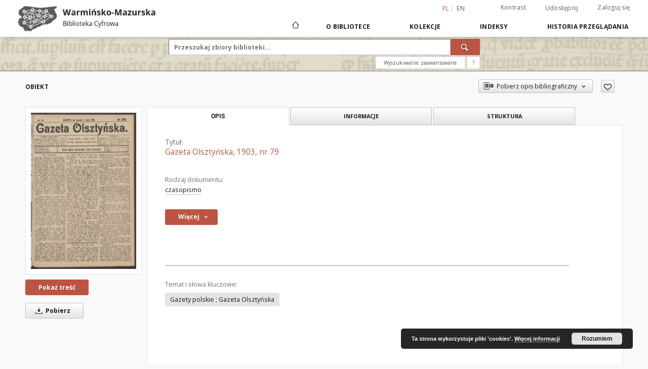

--- FILE ---
content_type: text/html;charset=utf-8
request_url: https://wmbc.olsztyn.pl/dlibra/publication/9053/edition/8745
body_size: 20141
content:
<!doctype html>
<html lang="pl">
	<head>
		<script src="https://wmbc.olsztyn.pl/style/dlibra/default/js/script-jquery.min.js"></script>

		


<meta charset="utf-8">
<meta http-equiv="X-UA-Compatible" content="IE=edge">
<meta name="viewport" content="width=device-width, initial-scale=1">


<title>Gazeta Olszty&#324;ska, 1903, nr 79 - Warmińsko-Mazurska Biblioteka Cyfrowa</title>
<meta name="Description" content="Data numeru: 07.07.1903 r." />

<meta property="og:url"                content="https://wmbc.olsztyn.pl/dlibra/publication/9053/edition/8745" />
<meta property="og:type"               content="Object" />
<meta property="og:title"              content="Gazeta Olszty&#324;ska, 1903, nr 79 - Warmińsko-Mazurska Biblioteka Cyfrowa" />
<meta property="og:description"        content="Data numeru: 07.07.1903 r." />
<meta property="og:image"              content="https://wmbc.olsztyn.pl/image/edition/thumbnail:docmetadata/8745" />

<link rel="icon" type="image/png" href="https://wmbc.olsztyn.pl/style/common/img/icons/favicon.png" sizes="16x16"> 
<link rel="apple-touch-icon" href="https://wmbc.olsztyn.pl/style/common/img/icons/apple-touch-icon.png">

<link rel="canonical" href="https://wmbc.olsztyn.pl/dlibra/publication/9053/edition/8745?language=pl" />

<link rel="stylesheet" href="https://wmbc.olsztyn.pl/style/dlibra/default/css/libs.css?20210805152927">
<link rel="stylesheet" href="https://wmbc.olsztyn.pl/style/dlibra/default/css/main.css?20210805152927">
<link rel="stylesheet" href="https://wmbc.olsztyn.pl/style/dlibra/default/css/colors.css?20210805152927">
<link rel="stylesheet" href="https://wmbc.olsztyn.pl/style/dlibra/default/css/custom.css?20210805152927">


	    <link rel="search"  type="application/opensearchdescription+xml" href="https://wmbc.olsztyn.pl/WMBC_pl.xml"  title="WMBC" />

										<link rel="meta" type="application/rdf+xml" href="https://wmbc.olsztyn.pl/dlibra/rdf.xml?type=e&amp;id=8745"/>
	
	<link rel="schema.DC" href="http://purl.org/dc/elements/1.1/" />
	<!--type is "document" for import all tags into zotero-->
	<meta name="DC.type" content="document" />
	<meta name="DC.identifier" content="https://wmbc.olsztyn.pl/publication/9053" />
	
						<meta name="DC.coverage" content="20 w." />
					<meta name="DC.coverage" content="Warmia" />
								<meta name="DC.date" content="1903" />
					<meta name="DC.date" content="2019" />
								<meta name="DC.identifier" content="http://wmbc.olsztyn.pl/Content/8745/GO_1903_79.pdf" />
								<meta name="DC.subject" content="Gazety polskie ; Gazeta Olszty&#324;ska" />
								<meta name="DC.format" content="application/pdf" />
								<meta name="DC.description" content="Data numeru: 07.07.1903 r." />
					<meta name="DC.description" content="Olsztyn" />
								<meta name="DC.language" content="pol" />
								<meta name="DC.source" content="Lwowska Narodowa Naukowa Biblioteka Ukrainy im. Wasyla Stefanyka" />
					<meta name="DC.source" content="Zak&#322;ad Narodowy im. Ossoli&#324;skich we Wroc&#322;awiu" />
								<meta name="DC.title" content="Gazeta Olszty&#324;ska, 1903, nr 79" />
								<meta name="DC.type" content="czasopismo" />
								<meta name="DC.relation" content="oai:wmbc.olsztyn.pl:publication:9053" />
								<meta name="DC.contributor" content="Pieni&#281;&#380;ny, Seweryn (1864-1905). Red." />
								<meta name="DC.rights" content="Dla wszystkich bez ogranicze&#324;" />
					<meta name="DC.rights" content="Domena publiczna" />
								<meta name="DC.publisher" content="nak&#322;. Seweryna Pieni&#281;&#380;nego" />
								<meta name="DC.issued" content="1903" />
			
										<meta name="citation_title" content="Gazeta Olszty&#324;ska, 1903, nr 79" />
				<meta name="citation_pdf_url" content="http://wmbc.olsztyn.pl/Content/8745/GO_1903_79.pdf" />
				<meta name="citation_date" content="1903" />
				<meta name="citation_online_date" content="2019/03/12" />
		
							<!-- Google tag (gtag.js) -->
<script async src="https://www.googletagmanager.com/gtag/js?id=G-4F77EG82N3"></script>
<script>
  window.dataLayer = window.dataLayer || [];
  function gtag(){dataLayer.push(arguments);}
  gtag('js', new Date());

  gtag('config', 'G-4F77EG82N3');
</script>

			
							</head>

	<body class="">

		
		<div class="container--main">

			<header class="header--main" tabindex="-1">

  <ul class="skip-links list-unstyled">
    <li><a href="#navigationTop" class="inner" tabindex="1">Przejdź do menu głównego</a></li>
        <li><a href="#search-form" class="inner" tabindex="2">Przejdź do wyszukiwarki</a></li>
        <li><a href="#main-content" class="inner" tabindex="3">Przejdź do treści</a></li>
    <li><a href="#footer" tabindex="4">Przejdź do stopki</a></li>
  </ul>

      
            
  
  <div class="container--full">
    <nav class="header--top" id="navigationTop">
      <button class="header__menu-toggle navbar-toggle collapsed visible-xs visible-sm" type="button" data-toggle="collapse" data-target="#navbar-collapse" aria-expanded="false" aria-label="Menu">
        <span class="dlibra-icon-menu"></span>
      </button>
      <ul class="header__list hidden-sm hidden-xs">
									      <li class="header__list-item header__list-item--languages hidden-xs hidden-sm">
      <a class="header__list__link header__list__link--language active" href="/" aria-label="polski">
          pl
      </a>
                        <a class="header__list__link header__list__link--language" href="https://wmbc.olsztyn.pl/dlibra/publication/9053/edition/8745?language=en" aria-label="English">en</a>
                                </li>
      <li class="header__languages-item visible-xs visible-sm">
              <a href="https://wmbc.olsztyn.pl/dlibra/publication/9053/edition/8745?language=en" class="header__languages__link ">en</a>
              <a href="https://wmbc.olsztyn.pl/dlibra/publication/9053/edition/8745?language=pl" class="header__languages__link active">pl</a>
          </li>
  
				        <li class="header__list-item">
          <button class="header__list__link contrast__link" data-contrast="false">
            <span class="dlibra-icon-contrast"></span>
            Kontrast
          </button>
        </li>

        <li class="header__list-item">
          <div class="a2a--header">
            <div class="a2a_kit a2a_kit_size_32 a2a_default_style" data-a2a-url="https://wmbc.olsztyn.pl/dlibra/publication/9053/edition/8745?language=pl">
              <a class="a2a_dd header__list__link" href="https://www.addtoany.com/share">Udostępnij</a>
            </div>
            <script>
               var a2a_config = a2a_config || {};
               a2a_config.onclick = 1;
               a2a_config.locale = "pl";
               a2a_config.color_main = "D7E5ED";
               a2a_config.color_border = "9D9D9D";
               a2a_config.color_link_text = "333333";
               a2a_config.color_link_text_hover = "333333";
               a2a_config.color_bg = "d9d9d9";
               a2a_config.icon_color = "#767676";
							 a2a_config.num_services = 6;
							 a2a_config.prioritize = ["facebook", "wykop", "twitter", "pinterest", "email", "gmail"];
            </script>
            <script async src="//static.addtoany.com/menu/page.js"></script>
          </div>
        </li>
        <li class="header__list-item">
                      <a href="https://wmbc.olsztyn.pl/dlibra/login?refUrl=aHR0cHM6Ly93bWJjLm9sc3p0eW4ucGwvZGxpYnJhL3B1YmxpY2F0aW9uLzkwNTMvZWRpdGlvbi84NzQ1" class="header__list__link" >
              Zaloguj się
			</a>
                  </li>
      </ul>
    </nav>
  </div>
  <div class="navbar menu--desktop" role="navigation">
    <div class="container--full">
      <div class="menu__header">
        <a class="menu__logo" href="https://wmbc.olsztyn.pl" tabindex="5">
          <img src="https://wmbc.olsztyn.pl/style/dlibra/default/img/custom-images/logo.png
" title="Warmińsko-Mazurska Biblioteka Cyfrowa" alt="Warmińsko-Mazurska Biblioteka Cyfrowa"/>
        </a>
      </div>
      <div class="menu__collapse" id="navbar-collapse" js-menu>
					<div class="menu__back__container visible-xs visible-sm" js-back-container>
					</div>
          <button class="header__menu-toggle--inner navbar-toggle collapsed visible-xs visible-sm" type="button" data-toggle="collapse" data-target="#navbar-collapse" aria-expanded="false" js-close aria-label="Zamknij menu"></button>
          <ul class="header__languages visible-xs visible-sm">
                                <li class="header__list-item header__list-item--languages hidden-xs hidden-sm">
      <a class="header__list__link header__list__link--language active" href="/" aria-label="polski">
          pl
      </a>
                        <a class="header__list__link header__list__link--language" href="https://wmbc.olsztyn.pl/dlibra/publication/9053/edition/8745?language=en" aria-label="English">en</a>
                                </li>
      <li class="header__languages-item visible-xs visible-sm">
              <a href="https://wmbc.olsztyn.pl/dlibra/publication/9053/edition/8745?language=en" class="header__languages__link ">en</a>
              <a href="https://wmbc.olsztyn.pl/dlibra/publication/9053/edition/8745?language=pl" class="header__languages__link active">pl</a>
          </li>
  
                      </ul>
          <div class="header__user visible-xs visible-sm">
                          <a href="https://wmbc.olsztyn.pl/dlibra/login" class="header__user__link pull-left">
                Zaloguj się
              </a>
							<a href="" class="header__user__link contrast__link" data-contrast="false">
								<span class="dlibra-icon-contrast"></span>
								Kontrast
							</a>
              <div class="a2a--header header__user__a2a">
		            <div class="a2a_kit a2a_kit_size_32 a2a_default_style">
		              <a class="a2a_dd header__user__link" href="https://www.addtoany.com/share">Udostępnij</a>
		            </div>
		            <script>
		               var a2a_config = a2a_config || {};
		               a2a_config.onclick = 1;
		               a2a_config.locale = "pl";
									 a2a_config.num_services = 6;
									 a2a_config.prioritize = ["facebook", "wykop", "twitter", "pinterest", "email", "gmail"];
		            </script>
		            <script async src="//static.addtoany.com/menu/page.js"></script>
		          </div>
                      </div>
          <button class="menu__back hidden" js-back>
            <span class="dlibra-icon-chevron-left"></span>
            Powrót
          </button>
          <ul class="menu__nav nav">
            <li class=" hidden-xs hidden-sm">
                            <a href="https://wmbc.olsztyn.pl" class="home" title="Strona główna" aria-label="Strona główna">
                <span class="dlibra-icon-home"></span>
              </a>
            </li>
                           	
						<li>
				<a href="#" class="dropdown-toggle hidden-xs hidden-sm js-section-text" data-toggle="dropdown" data-js-section>
					O Bibliotece
				</a>
				<a href="#" class="dropdown-toggle visible-xs visible-sm js-section-text" data-toggle="dropdown" data-js-section tabindex="-1">
					O Bibliotece
				</a>
								<button class="dlibra-icon-chevron-right visible-xs visible-sm dropdown-toggle dropdown-icon" title="Rozwiń/zwiń listę obiektów" aria-label="Rozwiń/zwiń listę obiektów"></button>
					<ul class="dropdown-menu pull-right">

		<li class="visible-xs header__current js-current">
			<span class="dlibra-icon-chevron-right"></span>
		</li>
									<li>
																					<a href="https://wmbc.olsztyn.pl/dlibra/contact" class="menu__nav--no-dropdown">
							Kontakt
														</a>
				</li>
												<li>
										<a href="https://wmbc.olsztyn.pl/dlibra/text?id=regulations" class="menu__nav--no-dropdown">
							Regulamin
									</a>
				</li>
												<li>
										<a href="https://wmbc.olsztyn.pl/dlibra/text?id=default" class="menu__nav--no-dropdown">
							Informacje techniczne
									</a>
				</li>
												<li>
															<a href="http://wmbc.olsztyn.pl/wmbc_klauzula_informacyjna_rodo.pdf" class="menu__nav--no-dropdown">
							Klauzula informacyjna RODO
														</a>
				</li>
												<li>
															<a href="http://wmbc.olsztyn.pl/wmbc_umowa_licencyjna_niewylaczna.pdf" class="menu__nav--no-dropdown">
							Umowa licencyjna niewyłączna - wzór
														</a>
				</li>
												<li>
										<a href="https://wmbc.olsztyn.pl/dlibra/text?id=cluster" class="menu__nav--no-dropdown">
							Klaster WMBC
									</a>
				</li>
												<li>
															<a href="https://wmbc.olsztyn.pl/dlibra/pubstats" class="menu__nav--no-dropdown">
							Statystyki
														</a>
				</li>
						</ul>
				</li>
			



                           
  <li class="">
    <a href="#" class="dropdown-toggle hidden-xs hidden-sm js-section-text" data-toggle="dropdown"  data-js-section>
      Kolekcje
    </a>
    <a href="#" class="dropdown-toggle visible-xs visible-sm js-section-text" data-toggle="dropdown"  data-js-section tabindex="-1">
      Kolekcje
    </a>
	    <button class="dlibra-icon-chevron-right visible-xs visible-sm dropdown-toggle dropdown-icon" title="Rozwiń/zwiń listę obiektów" aria-label="Rozwiń/zwiń listę obiektów"></button>
    <ul class="dropdown-menu pull-right">
      <li class="visible-xs visible-sm header__current js-current">
        <span class="dlibra-icon-chevron-right"></span>
      </li>
            	
            	<li>
				<button class="dlibra-icon-circle-plus hidden-xs hidden-sm dropdown-toggle dropdown-icon" title="Rozwiń/zwiń listę obiektów" aria-label="Rozwiń/zwiń listę obiektów">
		</button><a href="https://wmbc.olsztyn.pl/dlibra/collectiondescription/114" class="js-section-text">
			Kolekcje instytucji
		</a>
		<button class="dlibra-icon-chevron-right visible-xs visible-sm dropdown-toggle dropdown-icon" title="Rozwiń/zwiń listę obiektów" aria-label="Rozwiń/zwiń listę obiektów"></button>
		<ul class="dropdown-menu">
			<li class="visible-xs visible-sm header__current js-current">
				<span class="dlibra-icon-chevron-right"></span>
			</li>
							<li>
				<button class="dlibra-icon-circle-plus hidden-xs hidden-sm dropdown-toggle dropdown-icon" title="Rozwiń/zwiń listę obiektów" aria-label="Rozwiń/zwiń listę obiektów">
		</button><a href="https://wmbc.olsztyn.pl/dlibra/collectiondescription/85" class="js-section-text">
			Biblioteka Miejska w Mrągowie
		</a>
		<button class="dlibra-icon-chevron-right visible-xs visible-sm dropdown-toggle dropdown-icon" title="Rozwiń/zwiń listę obiektów" aria-label="Rozwiń/zwiń listę obiektów"></button>
		<ul class="dropdown-menu">
			<li class="visible-xs visible-sm header__current js-current">
				<span class="dlibra-icon-chevron-right"></span>
			</li>
							<li>
				<a href="https://wmbc.olsztyn.pl/dlibra/collectiondescription/95" class="menu__nav--no-dropdown">
			Czasopisma
		</a>
	</li>
							<li>
				<a href="https://wmbc.olsztyn.pl/dlibra/collectiondescription/86" class="menu__nav--no-dropdown">
			Dokumenty życia społecznego
		</a>
	</li>
							<li>
				<a href="https://wmbc.olsztyn.pl/dlibra/collectiondescription/87" class="menu__nav--no-dropdown">
			Fotografie
		</a>
	</li>
							<li>
				<a href="https://wmbc.olsztyn.pl/dlibra/collectiondescription/133" class="menu__nav--no-dropdown">
			Książki
		</a>
	</li>
							<li>
				<a href="https://wmbc.olsztyn.pl/dlibra/collectiondescription/134" class="menu__nav--no-dropdown">
			Pocztówki
		</a>
	</li>
					</ul>
	</li>
							<li>
				<button class="dlibra-icon-circle-plus hidden-xs hidden-sm dropdown-toggle dropdown-icon" title="Rozwiń/zwiń listę obiektów" aria-label="Rozwiń/zwiń listę obiektów">
		</button><a href="https://wmbc.olsztyn.pl/dlibra/collectiondescription/78" class="js-section-text">
			Biblioteka Publiczna w Gołdapi
		</a>
		<button class="dlibra-icon-chevron-right visible-xs visible-sm dropdown-toggle dropdown-icon" title="Rozwiń/zwiń listę obiektów" aria-label="Rozwiń/zwiń listę obiektów"></button>
		<ul class="dropdown-menu">
			<li class="visible-xs visible-sm header__current js-current">
				<span class="dlibra-icon-chevron-right"></span>
			</li>
							<li>
				<a href="https://wmbc.olsztyn.pl/dlibra/collectiondescription/136" class="menu__nav--no-dropdown">
			Albumy i kroniki
		</a>
	</li>
							<li>
				<a href="https://wmbc.olsztyn.pl/dlibra/collectiondescription/135" class="menu__nav--no-dropdown">
			Dokumenty życia społecznego
		</a>
	</li>
							<li>
				<a href="https://wmbc.olsztyn.pl/dlibra/collectiondescription/88" class="menu__nav--no-dropdown">
			Fotografie
		</a>
	</li>
					</ul>
	</li>
							<li>
				<button class="dlibra-icon-circle-plus hidden-xs hidden-sm dropdown-toggle dropdown-icon" title="Rozwiń/zwiń listę obiektów" aria-label="Rozwiń/zwiń listę obiektów">
		</button><a href="https://wmbc.olsztyn.pl/dlibra/collectiondescription/108" class="js-section-text">
			Biblioteka Publiczna w Pasłęku
		</a>
		<button class="dlibra-icon-chevron-right visible-xs visible-sm dropdown-toggle dropdown-icon" title="Rozwiń/zwiń listę obiektów" aria-label="Rozwiń/zwiń listę obiektów"></button>
		<ul class="dropdown-menu">
			<li class="visible-xs visible-sm header__current js-current">
				<span class="dlibra-icon-chevron-right"></span>
			</li>
							<li>
				<a href="https://wmbc.olsztyn.pl/dlibra/collectiondescription/109" class="menu__nav--no-dropdown">
			Czasopisma
		</a>
	</li>
							<li>
				<a href="https://wmbc.olsztyn.pl/dlibra/collectiondescription/110" class="menu__nav--no-dropdown">
			Dokumenty życia społecznego
		</a>
	</li>
							<li>
				<a href="https://wmbc.olsztyn.pl/dlibra/collectiondescription/142" class="menu__nav--no-dropdown">
			Fotografie
		</a>
	</li>
							<li>
				<a href="https://wmbc.olsztyn.pl/dlibra/collectiondescription/111" class="menu__nav--no-dropdown">
			Pocztówki
		</a>
	</li>
					</ul>
	</li>
							<li>
				<button class="dlibra-icon-circle-plus hidden-xs hidden-sm dropdown-toggle dropdown-icon" title="Rozwiń/zwiń listę obiektów" aria-label="Rozwiń/zwiń listę obiektów">
		</button><a href="https://wmbc.olsztyn.pl/dlibra/collectiondescription/33" class="js-section-text">
			Biblioteka Seminarium Duchownego "Hosianum" w Olsztynie
		</a>
		<button class="dlibra-icon-chevron-right visible-xs visible-sm dropdown-toggle dropdown-icon" title="Rozwiń/zwiń listę obiektów" aria-label="Rozwiń/zwiń listę obiektów"></button>
		<ul class="dropdown-menu">
			<li class="visible-xs visible-sm header__current js-current">
				<span class="dlibra-icon-chevron-right"></span>
			</li>
							<li>
				<a href="https://wmbc.olsztyn.pl/dlibra/collectiondescription/137" class="menu__nav--no-dropdown">
			Artykuły
		</a>
	</li>
							<li>
				<a href="https://wmbc.olsztyn.pl/dlibra/collectiondescription/35" class="menu__nav--no-dropdown">
			Inkunabuły
		</a>
	</li>
							<li>
				<a href="https://wmbc.olsztyn.pl/dlibra/collectiondescription/36" class="menu__nav--no-dropdown">
			Stare druki
		</a>
	</li>
					</ul>
	</li>
							<li>
				<button class="dlibra-icon-circle-plus hidden-xs hidden-sm dropdown-toggle dropdown-icon" title="Rozwiń/zwiń listę obiektów" aria-label="Rozwiń/zwiń listę obiektów">
		</button><a href="https://wmbc.olsztyn.pl/dlibra/collectiondescription/199" class="js-section-text">
			Fundacja "Albatros" w Bukwałdzie
		</a>
		<button class="dlibra-icon-chevron-right visible-xs visible-sm dropdown-toggle dropdown-icon" title="Rozwiń/zwiń listę obiektów" aria-label="Rozwiń/zwiń listę obiektów"></button>
		<ul class="dropdown-menu">
			<li class="visible-xs visible-sm header__current js-current">
				<span class="dlibra-icon-chevron-right"></span>
			</li>
							<li>
				<a href="https://wmbc.olsztyn.pl/dlibra/collectiondescription/200" class="menu__nav--no-dropdown">
			Fotografie
		</a>
	</li>
					</ul>
	</li>
							<li>
				<button class="dlibra-icon-circle-plus hidden-xs hidden-sm dropdown-toggle dropdown-icon" title="Rozwiń/zwiń listę obiektów" aria-label="Rozwiń/zwiń listę obiektów">
		</button><a href="https://wmbc.olsztyn.pl/dlibra/collectiondescription/191" class="js-section-text">
			Instytut Północny w Olsztynie
		</a>
		<button class="dlibra-icon-chevron-right visible-xs visible-sm dropdown-toggle dropdown-icon" title="Rozwiń/zwiń listę obiektów" aria-label="Rozwiń/zwiń listę obiektów"></button>
		<ul class="dropdown-menu">
			<li class="visible-xs visible-sm header__current js-current">
				<span class="dlibra-icon-chevron-right"></span>
			</li>
							<li>
				<a href="https://wmbc.olsztyn.pl/dlibra/collectiondescription/192" class="menu__nav--no-dropdown">
			Stare druki
		</a>
	</li>
					</ul>
	</li>
							<li>
				<button class="dlibra-icon-circle-plus hidden-xs hidden-sm dropdown-toggle dropdown-icon" title="Rozwiń/zwiń listę obiektów" aria-label="Rozwiń/zwiń listę obiektów">
		</button><a href="https://wmbc.olsztyn.pl/dlibra/collectiondescription/79" class="js-section-text">
			Miejska Biblioteka Publiczna w Działdowie
		</a>
		<button class="dlibra-icon-chevron-right visible-xs visible-sm dropdown-toggle dropdown-icon" title="Rozwiń/zwiń listę obiektów" aria-label="Rozwiń/zwiń listę obiektów"></button>
		<ul class="dropdown-menu">
			<li class="visible-xs visible-sm header__current js-current">
				<span class="dlibra-icon-chevron-right"></span>
			</li>
							<li>
				<a href="https://wmbc.olsztyn.pl/dlibra/collectiondescription/103" class="menu__nav--no-dropdown">
			Dokumenty życia społecznego
		</a>
	</li>
							<li>
				<a href="https://wmbc.olsztyn.pl/dlibra/collectiondescription/89" class="menu__nav--no-dropdown">
			Fotografie
		</a>
	</li>
							<li>
				<a href="https://wmbc.olsztyn.pl/dlibra/collectiondescription/90" class="menu__nav--no-dropdown">
			Książki
		</a>
	</li>
							<li>
				<a href="https://wmbc.olsztyn.pl/dlibra/collectiondescription/104" class="menu__nav--no-dropdown">
			Rękopisy
		</a>
	</li>
					</ul>
	</li>
							<li>
				<button class="dlibra-icon-circle-plus hidden-xs hidden-sm dropdown-toggle dropdown-icon" title="Rozwiń/zwiń listę obiektów" aria-label="Rozwiń/zwiń listę obiektów">
		</button><a href="https://wmbc.olsztyn.pl/dlibra/collectiondescription/67" class="js-section-text">
			Miejska Biblioteka Publiczna w Kętrzynie
		</a>
		<button class="dlibra-icon-chevron-right visible-xs visible-sm dropdown-toggle dropdown-icon" title="Rozwiń/zwiń listę obiektów" aria-label="Rozwiń/zwiń listę obiektów"></button>
		<ul class="dropdown-menu">
			<li class="visible-xs visible-sm header__current js-current">
				<span class="dlibra-icon-chevron-right"></span>
			</li>
							<li>
				<a href="https://wmbc.olsztyn.pl/dlibra/collectiondescription/83" class="menu__nav--no-dropdown">
			Artykuły
		</a>
	</li>
							<li>
				<a href="https://wmbc.olsztyn.pl/dlibra/collectiondescription/82" class="menu__nav--no-dropdown">
			Dokumenty życia społecznego
		</a>
	</li>
							<li>
				<a href="https://wmbc.olsztyn.pl/dlibra/collectiondescription/81" class="menu__nav--no-dropdown">
			Książki
		</a>
	</li>
							<li>
				<a href="https://wmbc.olsztyn.pl/dlibra/collectiondescription/68" class="menu__nav--no-dropdown">
			Rękopisy
		</a>
	</li>
					</ul>
	</li>
							<li>
				<button class="dlibra-icon-circle-plus hidden-xs hidden-sm dropdown-toggle dropdown-icon" title="Rozwiń/zwiń listę obiektów" aria-label="Rozwiń/zwiń listę obiektów">
		</button><a href="https://wmbc.olsztyn.pl/dlibra/collectiondescription/143" class="js-section-text">
			Miejska Biblioteka Publiczna w Nowym Mieście Lubawskim
		</a>
		<button class="dlibra-icon-chevron-right visible-xs visible-sm dropdown-toggle dropdown-icon" title="Rozwiń/zwiń listę obiektów" aria-label="Rozwiń/zwiń listę obiektów"></button>
		<ul class="dropdown-menu">
			<li class="visible-xs visible-sm header__current js-current">
				<span class="dlibra-icon-chevron-right"></span>
			</li>
							<li>
				<a href="https://wmbc.olsztyn.pl/dlibra/collectiondescription/144" class="menu__nav--no-dropdown">
			Albumy i kroniki
		</a>
	</li>
							<li>
				<a href="https://wmbc.olsztyn.pl/dlibra/collectiondescription/145" class="menu__nav--no-dropdown">
			Czasopisma
		</a>
	</li>
							<li>
				<a href="https://wmbc.olsztyn.pl/dlibra/collectiondescription/190" class="menu__nav--no-dropdown">
			Dokumenty życia społecznego
		</a>
	</li>
							<li>
				<a href="https://wmbc.olsztyn.pl/dlibra/collectiondescription/193" class="menu__nav--no-dropdown">
			Fotografie
		</a>
	</li>
							<li>
				<a href="https://wmbc.olsztyn.pl/dlibra/collectiondescription/146" class="menu__nav--no-dropdown">
			Książki
		</a>
	</li>
					</ul>
	</li>
							<li>
				<button class="dlibra-icon-circle-plus hidden-xs hidden-sm dropdown-toggle dropdown-icon" title="Rozwiń/zwiń listę obiektów" aria-label="Rozwiń/zwiń listę obiektów">
		</button><a href="https://wmbc.olsztyn.pl/dlibra/collectiondescription/96" class="js-section-text">
			Miejska Biblioteka Publiczna w Ostródzie
		</a>
		<button class="dlibra-icon-chevron-right visible-xs visible-sm dropdown-toggle dropdown-icon" title="Rozwiń/zwiń listę obiektów" aria-label="Rozwiń/zwiń listę obiektów"></button>
		<ul class="dropdown-menu">
			<li class="visible-xs visible-sm header__current js-current">
				<span class="dlibra-icon-chevron-right"></span>
			</li>
							<li>
				<a href="https://wmbc.olsztyn.pl/dlibra/collectiondescription/98" class="menu__nav--no-dropdown">
			Albumy i kroniki
		</a>
	</li>
							<li>
				<a href="https://wmbc.olsztyn.pl/dlibra/collectiondescription/141" class="menu__nav--no-dropdown">
			Dokumenty życia społecznego
		</a>
	</li>
							<li>
				<a href="https://wmbc.olsztyn.pl/dlibra/collectiondescription/97" class="menu__nav--no-dropdown">
			Fotografie
		</a>
	</li>
							<li>
				<a href="https://wmbc.olsztyn.pl/dlibra/collectiondescription/99" class="menu__nav--no-dropdown">
			Mapy i atlasy
		</a>
	</li>
					</ul>
	</li>
							<li>
				<button class="dlibra-icon-circle-plus hidden-xs hidden-sm dropdown-toggle dropdown-icon" title="Rozwiń/zwiń listę obiektów" aria-label="Rozwiń/zwiń listę obiektów">
		</button><a href="https://wmbc.olsztyn.pl/dlibra/collectiondescription/80" class="js-section-text">
			Miejska Biblioteka Publiczna w Pasymiu
		</a>
		<button class="dlibra-icon-chevron-right visible-xs visible-sm dropdown-toggle dropdown-icon" title="Rozwiń/zwiń listę obiektów" aria-label="Rozwiń/zwiń listę obiektów"></button>
		<ul class="dropdown-menu">
			<li class="visible-xs visible-sm header__current js-current">
				<span class="dlibra-icon-chevron-right"></span>
			</li>
							<li>
				<a href="https://wmbc.olsztyn.pl/dlibra/collectiondescription/107" class="menu__nav--no-dropdown">
			Albumy i kroniki
		</a>
	</li>
							<li>
				<a href="https://wmbc.olsztyn.pl/dlibra/collectiondescription/106" class="menu__nav--no-dropdown">
			Dokumenty życia społecznego
		</a>
	</li>
							<li>
				<a href="https://wmbc.olsztyn.pl/dlibra/collectiondescription/91" class="menu__nav--no-dropdown">
			Fotografie
		</a>
	</li>
					</ul>
	</li>
							<li>
				<button class="dlibra-icon-circle-plus hidden-xs hidden-sm dropdown-toggle dropdown-icon" title="Rozwiń/zwiń listę obiektów" aria-label="Rozwiń/zwiń listę obiektów">
		</button><a href="https://wmbc.olsztyn.pl/dlibra/collectiondescription/100" class="js-section-text">
			Miejska Biblioteka Publiczna w Szczytnie
		</a>
		<button class="dlibra-icon-chevron-right visible-xs visible-sm dropdown-toggle dropdown-icon" title="Rozwiń/zwiń listę obiektów" aria-label="Rozwiń/zwiń listę obiektów"></button>
		<ul class="dropdown-menu">
			<li class="visible-xs visible-sm header__current js-current">
				<span class="dlibra-icon-chevron-right"></span>
			</li>
							<li>
				<a href="https://wmbc.olsztyn.pl/dlibra/collectiondescription/113" class="menu__nav--no-dropdown">
			Albumy i kroniki
		</a>
	</li>
							<li>
				<a href="https://wmbc.olsztyn.pl/dlibra/collectiondescription/102" class="menu__nav--no-dropdown">
			Dokumenty życia społecznego
		</a>
	</li>
							<li>
				<a href="https://wmbc.olsztyn.pl/dlibra/collectiondescription/101" class="menu__nav--no-dropdown">
			Fotografie
		</a>
	</li>
					</ul>
	</li>
							<li>
				<button class="dlibra-icon-circle-plus hidden-xs hidden-sm dropdown-toggle dropdown-icon" title="Rozwiń/zwiń listę obiektów" aria-label="Rozwiń/zwiń listę obiektów">
		</button><a href="https://wmbc.olsztyn.pl/dlibra/collectiondescription/138" class="js-section-text">
			Miejska Biblioteka w Pieniężnie
		</a>
		<button class="dlibra-icon-chevron-right visible-xs visible-sm dropdown-toggle dropdown-icon" title="Rozwiń/zwiń listę obiektów" aria-label="Rozwiń/zwiń listę obiektów"></button>
		<ul class="dropdown-menu">
			<li class="visible-xs visible-sm header__current js-current">
				<span class="dlibra-icon-chevron-right"></span>
			</li>
							<li>
				<a href="https://wmbc.olsztyn.pl/dlibra/collectiondescription/139" class="menu__nav--no-dropdown">
			Albumy i kroniki
		</a>
	</li>
							<li>
				<a href="https://wmbc.olsztyn.pl/dlibra/collectiondescription/140" class="menu__nav--no-dropdown">
			Fotografie
		</a>
	</li>
					</ul>
	</li>
							<li>
				<button class="dlibra-icon-circle-plus hidden-xs hidden-sm dropdown-toggle dropdown-icon" title="Rozwiń/zwiń listę obiektów" aria-label="Rozwiń/zwiń listę obiektów">
		</button><a href="https://wmbc.olsztyn.pl/dlibra/collectiondescription/66" class="js-section-text">
			Muzeum Warmii i Mazur w Olsztynie
		</a>
		<button class="dlibra-icon-chevron-right visible-xs visible-sm dropdown-toggle dropdown-icon" title="Rozwiń/zwiń listę obiektów" aria-label="Rozwiń/zwiń listę obiektów"></button>
		<ul class="dropdown-menu">
			<li class="visible-xs visible-sm header__current js-current">
				<span class="dlibra-icon-chevron-right"></span>
			</li>
							<li>
				<a href="https://wmbc.olsztyn.pl/dlibra/collectiondescription/74" class="menu__nav--no-dropdown">
			Czasopisma
		</a>
	</li>
							<li>
				<a href="https://wmbc.olsztyn.pl/dlibra/collectiondescription/76" class="menu__nav--no-dropdown">
			Dokumenty życia społecznego
		</a>
	</li>
							<li>
				<a href="https://wmbc.olsztyn.pl/dlibra/collectiondescription/73" class="menu__nav--no-dropdown">
			Książki
		</a>
	</li>
							<li>
				<a href="https://wmbc.olsztyn.pl/dlibra/collectiondescription/72" class="menu__nav--no-dropdown">
			Rękopisy
		</a>
	</li>
							<li>
				<a href="https://wmbc.olsztyn.pl/dlibra/collectiondescription/75" class="menu__nav--no-dropdown">
			Stare druki
		</a>
	</li>
					</ul>
	</li>
							<li>
				<button class="dlibra-icon-circle-plus hidden-xs hidden-sm dropdown-toggle dropdown-icon" title="Rozwiń/zwiń listę obiektów" aria-label="Rozwiń/zwiń listę obiektów">
		</button><a href="https://wmbc.olsztyn.pl/dlibra/collectiondescription/63" class="js-section-text">
			Polskie Towarzystwo Turystyczno-Krajoznawcze w Olsztynie
		</a>
		<button class="dlibra-icon-chevron-right visible-xs visible-sm dropdown-toggle dropdown-icon" title="Rozwiń/zwiń listę obiektów" aria-label="Rozwiń/zwiń listę obiektów"></button>
		<ul class="dropdown-menu">
			<li class="visible-xs visible-sm header__current js-current">
				<span class="dlibra-icon-chevron-right"></span>
			</li>
							<li>
				<a href="https://wmbc.olsztyn.pl/dlibra/collectiondescription/70" class="menu__nav--no-dropdown">
			Dokumenty życia społecznego
		</a>
	</li>
							<li>
				<a href="https://wmbc.olsztyn.pl/dlibra/collectiondescription/64" class="menu__nav--no-dropdown">
			Mapy i atlasy
		</a>
	</li>
					</ul>
	</li>
							<li>
				<button class="dlibra-icon-circle-plus hidden-xs hidden-sm dropdown-toggle dropdown-icon" title="Rozwiń/zwiń listę obiektów" aria-label="Rozwiń/zwiń listę obiektów">
		</button><a href="https://wmbc.olsztyn.pl/dlibra/collectiondescription/56" class="js-section-text">
			Uniwersytet Warmińsko-Mazurski w Olsztynie
		</a>
		<button class="dlibra-icon-chevron-right visible-xs visible-sm dropdown-toggle dropdown-icon" title="Rozwiń/zwiń listę obiektów" aria-label="Rozwiń/zwiń listę obiektów"></button>
		<ul class="dropdown-menu">
			<li class="visible-xs visible-sm header__current js-current">
				<span class="dlibra-icon-chevron-right"></span>
			</li>
							<li>
				<a href="https://wmbc.olsztyn.pl/dlibra/collectiondescription/59" class="menu__nav--no-dropdown">
			Czasopisma
		</a>
	</li>
							<li>
				<a href="https://wmbc.olsztyn.pl/dlibra/collectiondescription/57" class="menu__nav--no-dropdown">
			Książki
		</a>
	</li>
					</ul>
	</li>
							<li>
				<button class="dlibra-icon-circle-plus hidden-xs hidden-sm dropdown-toggle dropdown-icon" title="Rozwiń/zwiń listę obiektów" aria-label="Rozwiń/zwiń listę obiektów">
		</button><a href="https://wmbc.olsztyn.pl/dlibra/collectiondescription/194" class="js-section-text">
			Warmińsko-Mazurska Biblioteka Pedagogiczna w Olsztynie
		</a>
		<button class="dlibra-icon-chevron-right visible-xs visible-sm dropdown-toggle dropdown-icon" title="Rozwiń/zwiń listę obiektów" aria-label="Rozwiń/zwiń listę obiektów"></button>
		<ul class="dropdown-menu">
			<li class="visible-xs visible-sm header__current js-current">
				<span class="dlibra-icon-chevron-right"></span>
			</li>
							<li>
				<a href="https://wmbc.olsztyn.pl/dlibra/collectiondescription/195" class="menu__nav--no-dropdown">
			Czasopisma
		</a>
	</li>
							<li>
				<a href="https://wmbc.olsztyn.pl/dlibra/collectiondescription/196" class="menu__nav--no-dropdown">
			Książki
		</a>
	</li>
							<li>
				<a href="https://wmbc.olsztyn.pl/dlibra/collectiondescription/197" class="menu__nav--no-dropdown">
			Stare druki
		</a>
	</li>
					</ul>
	</li>
							<li>
				<button class="dlibra-icon-circle-plus hidden-xs hidden-sm dropdown-toggle dropdown-icon" title="Rozwiń/zwiń listę obiektów" aria-label="Rozwiń/zwiń listę obiektów">
		</button><a href="https://wmbc.olsztyn.pl/dlibra/collectiondescription/147" class="js-section-text">
			Warmińsko-Mazurski Oddział SDP w Olsztynie
		</a>
		<button class="dlibra-icon-chevron-right visible-xs visible-sm dropdown-toggle dropdown-icon" title="Rozwiń/zwiń listę obiektów" aria-label="Rozwiń/zwiń listę obiektów"></button>
		<ul class="dropdown-menu">
			<li class="visible-xs visible-sm header__current js-current">
				<span class="dlibra-icon-chevron-right"></span>
			</li>
							<li>
				<a href="https://wmbc.olsztyn.pl/dlibra/collectiondescription/148" class="menu__nav--no-dropdown">
			Czasopisma
		</a>
	</li>
							<li>
				<a href="https://wmbc.olsztyn.pl/dlibra/collectiondescription/149" class="menu__nav--no-dropdown">
			Książki
		</a>
	</li>
					</ul>
	</li>
							<li>
				<button class="dlibra-icon-circle-plus hidden-xs hidden-sm dropdown-toggle dropdown-icon" title="Rozwiń/zwiń listę obiektów" aria-label="Rozwiń/zwiń listę obiektów">
		</button><a href="https://wmbc.olsztyn.pl/dlibra/collectiondescription/32" class="js-section-text">
			Wojewódzka Biblioteka Publiczna w Olsztynie
		</a>
		<button class="dlibra-icon-chevron-right visible-xs visible-sm dropdown-toggle dropdown-icon" title="Rozwiń/zwiń listę obiektów" aria-label="Rozwiń/zwiń listę obiektów"></button>
		<ul class="dropdown-menu">
			<li class="visible-xs visible-sm header__current js-current">
				<span class="dlibra-icon-chevron-right"></span>
			</li>
							<li>
				<a href="https://wmbc.olsztyn.pl/dlibra/collectiondescription/52" class="menu__nav--no-dropdown">
			Albumy i kroniki
		</a>
	</li>
							<li>
				<a href="https://wmbc.olsztyn.pl/dlibra/collectiondescription/49" class="menu__nav--no-dropdown">
			Czasopisma
		</a>
	</li>
							<li>
				<a href="https://wmbc.olsztyn.pl/dlibra/collectiondescription/54" class="menu__nav--no-dropdown">
			Dokumenty życia społecznego
		</a>
	</li>
							<li>
				<a href="https://wmbc.olsztyn.pl/dlibra/collectiondescription/51" class="menu__nav--no-dropdown">
			Fotografie
		</a>
	</li>
							<li>
				<a href="https://wmbc.olsztyn.pl/dlibra/collectiondescription/39" class="menu__nav--no-dropdown">
			Książki
		</a>
	</li>
							<li>
				<a href="https://wmbc.olsztyn.pl/dlibra/collectiondescription/50" class="menu__nav--no-dropdown">
			Mapy i atlasy
		</a>
	</li>
							<li>
				<a href="https://wmbc.olsztyn.pl/dlibra/collectiondescription/58" class="menu__nav--no-dropdown">
			Plakaty
		</a>
	</li>
							<li>
				<a href="https://wmbc.olsztyn.pl/dlibra/collectiondescription/53" class="menu__nav--no-dropdown">
			Pocztówki
		</a>
	</li>
							<li>
				<a href="https://wmbc.olsztyn.pl/dlibra/collectiondescription/38" class="menu__nav--no-dropdown">
			Stare druki
		</a>
	</li>
							<li>
				<a href="https://wmbc.olsztyn.pl/dlibra/collectiondescription/34" class="menu__nav--no-dropdown">
			Sztuka
		</a>
	</li>
							<li>
				<button class="dlibra-icon-circle-plus hidden-xs hidden-sm dropdown-toggle dropdown-icon" title="Rozwiń/zwiń listę obiektów" aria-label="Rozwiń/zwiń listę obiektów">
		</button><a href="https://wmbc.olsztyn.pl/dlibra/collectiondescription/40" class="js-section-text">
			Regionalia
		</a>
		<button class="dlibra-icon-chevron-right visible-xs visible-sm dropdown-toggle dropdown-icon" title="Rozwiń/zwiń listę obiektów" aria-label="Rozwiń/zwiń listę obiektów"></button>
		<ul class="dropdown-menu">
			<li class="visible-xs visible-sm header__current js-current">
				<span class="dlibra-icon-chevron-right"></span>
			</li>
							<li>
				<a href="https://wmbc.olsztyn.pl/dlibra/collectiondescription/45" class="menu__nav--no-dropdown">
			Albumy i kroniki
		</a>
	</li>
							<li>
				<a href="https://wmbc.olsztyn.pl/dlibra/collectiondescription/43" class="menu__nav--no-dropdown">
			Czasopisma
		</a>
	</li>
							<li>
				<a href="https://wmbc.olsztyn.pl/dlibra/collectiondescription/48" class="menu__nav--no-dropdown">
			Dokumenty życia społecznego
		</a>
	</li>
							<li>
				<a href="https://wmbc.olsztyn.pl/dlibra/collectiondescription/44" class="menu__nav--no-dropdown">
			Fotografie
		</a>
	</li>
							<li>
				<a href="https://wmbc.olsztyn.pl/dlibra/collectiondescription/42" class="menu__nav--no-dropdown">
			Książki
		</a>
	</li>
							<li>
				<a href="https://wmbc.olsztyn.pl/dlibra/collectiondescription/105" class="menu__nav--no-dropdown">
			Mapy i atlasy
		</a>
	</li>
							<li>
				<a href="https://wmbc.olsztyn.pl/dlibra/collectiondescription/47" class="menu__nav--no-dropdown">
			Plakaty
		</a>
	</li>
							<li>
				<a href="https://wmbc.olsztyn.pl/dlibra/collectiondescription/46" class="menu__nav--no-dropdown">
			Pocztówki
		</a>
	</li>
							<li>
				<a href="https://wmbc.olsztyn.pl/dlibra/collectiondescription/41" class="menu__nav--no-dropdown">
			Stare druki
		</a>
	</li>
					</ul>
	</li>
					</ul>
	</li>
					</ul>
	</li>
            	<li>
				<button class="dlibra-icon-circle-plus hidden-xs hidden-sm dropdown-toggle dropdown-icon" title="Rozwiń/zwiń listę obiektów" aria-label="Rozwiń/zwiń listę obiektów">
		</button><a href="https://wmbc.olsztyn.pl/dlibra/collectiondescription/151" class="js-section-text">
			Kolekcje osób prywatnych
		</a>
		<button class="dlibra-icon-chevron-right visible-xs visible-sm dropdown-toggle dropdown-icon" title="Rozwiń/zwiń listę obiektów" aria-label="Rozwiń/zwiń listę obiektów"></button>
		<ul class="dropdown-menu">
			<li class="visible-xs visible-sm header__current js-current">
				<span class="dlibra-icon-chevron-right"></span>
			</li>
							<li>
				<a href="https://wmbc.olsztyn.pl/dlibra/collectiondescription/155" class="menu__nav--no-dropdown">
			Anonimowe
		</a>
	</li>
							<li>
				<a href="https://wmbc.olsztyn.pl/dlibra/collectiondescription/167" class="menu__nav--no-dropdown">
			Achranowicz Michał
		</a>
	</li>
							<li>
				<a href="https://wmbc.olsztyn.pl/dlibra/collectiondescription/169" class="menu__nav--no-dropdown">
			Baczewski Roman
		</a>
	</li>
							<li>
				<a href="https://wmbc.olsztyn.pl/dlibra/collectiondescription/163" class="menu__nav--no-dropdown">
			Banach Zofia
		</a>
	</li>
							<li>
				<a href="https://wmbc.olsztyn.pl/dlibra/collectiondescription/158" class="menu__nav--no-dropdown">
			Bolińska-Walendzik Iwona
		</a>
	</li>
							<li>
				<a href="https://wmbc.olsztyn.pl/dlibra/collectiondescription/183" class="menu__nav--no-dropdown">
			Brzozowski Jarosław
		</a>
	</li>
							<li>
				<a href="https://wmbc.olsztyn.pl/dlibra/collectiondescription/178" class="menu__nav--no-dropdown">
			Chłosta Jan
		</a>
	</li>
							<li>
				<a href="https://wmbc.olsztyn.pl/dlibra/collectiondescription/184" class="menu__nav--no-dropdown">
			Cudo Karolina
		</a>
	</li>
							<li>
				<a href="https://wmbc.olsztyn.pl/dlibra/collectiondescription/186" class="menu__nav--no-dropdown">
			Grudek Tadeusz
		</a>
	</li>
							<li>
				<a href="https://wmbc.olsztyn.pl/dlibra/collectiondescription/172" class="menu__nav--no-dropdown">
			Grynis Kazimierz
		</a>
	</li>
							<li>
				<a href="https://wmbc.olsztyn.pl/dlibra/collectiondescription/162" class="menu__nav--no-dropdown">
			Gudelis Jan
		</a>
	</li>
							<li>
				<a href="https://wmbc.olsztyn.pl/dlibra/collectiondescription/170" class="menu__nav--no-dropdown">
			Jankowska Karola
		</a>
	</li>
							<li>
				<a href="https://wmbc.olsztyn.pl/dlibra/collectiondescription/156" class="menu__nav--no-dropdown">
			Janulewicz Andrzej
		</a>
	</li>
							<li>
				<a href="https://wmbc.olsztyn.pl/dlibra/collectiondescription/179" class="menu__nav--no-dropdown">
			Karam Filip
		</a>
	</li>
							<li>
				<a href="https://wmbc.olsztyn.pl/dlibra/collectiondescription/159" class="menu__nav--no-dropdown">
			Keller Lucjan
		</a>
	</li>
							<li>
				<a href="https://wmbc.olsztyn.pl/dlibra/collectiondescription/171" class="menu__nav--no-dropdown">
			Kozdroń Helena
		</a>
	</li>
							<li>
				<a href="https://wmbc.olsztyn.pl/dlibra/collectiondescription/189" class="menu__nav--no-dropdown">
			Kozikowski Jan
		</a>
	</li>
							<li>
				<a href="https://wmbc.olsztyn.pl/dlibra/collectiondescription/188" class="menu__nav--no-dropdown">
			Kuś Stanisław
		</a>
	</li>
							<li>
				<a href="https://wmbc.olsztyn.pl/dlibra/collectiondescription/173" class="menu__nav--no-dropdown">
			Łuński Józef
		</a>
	</li>
							<li>
				<a href="https://wmbc.olsztyn.pl/dlibra/collectiondescription/181" class="menu__nav--no-dropdown">
			Modzelewski Marian
		</a>
	</li>
							<li>
				<a href="https://wmbc.olsztyn.pl/dlibra/collectiondescription/164" class="menu__nav--no-dropdown">
			Nadrak Monika i Ryszard
		</a>
	</li>
							<li>
				<a href="https://wmbc.olsztyn.pl/dlibra/collectiondescription/180" class="menu__nav--no-dropdown">
			Niewiadomska Maria
		</a>
	</li>
							<li>
				<a href="https://wmbc.olsztyn.pl/dlibra/collectiondescription/154" class="menu__nav--no-dropdown">
			Małyszko Andrzej
		</a>
	</li>
							<li>
				<a href="https://wmbc.olsztyn.pl/dlibra/collectiondescription/166" class="menu__nav--no-dropdown">
			Piątkowska Agnieszka
		</a>
	</li>
							<li>
				<a href="https://wmbc.olsztyn.pl/dlibra/collectiondescription/152" class="menu__nav--no-dropdown">
			Pocełujko Agnieszka
		</a>
	</li>
							<li>
				<a href="https://wmbc.olsztyn.pl/dlibra/collectiondescription/174" class="menu__nav--no-dropdown">
			Polaczek Jerzy
		</a>
	</li>
							<li>
				<a href="https://wmbc.olsztyn.pl/dlibra/collectiondescription/185" class="menu__nav--no-dropdown">
			Raszkiewicz Irena
		</a>
	</li>
							<li>
				<a href="https://wmbc.olsztyn.pl/dlibra/collectiondescription/175" class="menu__nav--no-dropdown">
			Rurak Lucyna
		</a>
	</li>
							<li>
				<a href="https://wmbc.olsztyn.pl/dlibra/collectiondescription/187" class="menu__nav--no-dropdown">
			Ruszczyk Stanisław
		</a>
	</li>
							<li>
				<a href="https://wmbc.olsztyn.pl/dlibra/collectiondescription/161" class="menu__nav--no-dropdown">
			Rydzyński Wiesław
		</a>
	</li>
							<li>
				<a href="https://wmbc.olsztyn.pl/dlibra/collectiondescription/157" class="menu__nav--no-dropdown">
			Skurpscy Maria i Marek
		</a>
	</li>
							<li>
				<a href="https://wmbc.olsztyn.pl/dlibra/collectiondescription/168" class="menu__nav--no-dropdown">
			Stefaniak Sławomir
		</a>
	</li>
							<li>
				<a href="https://wmbc.olsztyn.pl/dlibra/collectiondescription/165" class="menu__nav--no-dropdown">
			Szymańska Barbara
		</a>
	</li>
							<li>
				<a href="https://wmbc.olsztyn.pl/dlibra/collectiondescription/182" class="menu__nav--no-dropdown">
			Wierzbicka Alina
		</a>
	</li>
							<li>
				<a href="https://wmbc.olsztyn.pl/dlibra/collectiondescription/153" class="menu__nav--no-dropdown">
			Wilczewski Krzysztof
		</a>
	</li>
							<li>
				<a href="https://wmbc.olsztyn.pl/dlibra/collectiondescription/160" class="menu__nav--no-dropdown">
			Zborowska-Weychman Wanda
		</a>
	</li>
					</ul>
	</li>
            	<li>
				<button class="dlibra-icon-circle-plus hidden-xs hidden-sm dropdown-toggle dropdown-icon" title="Rozwiń/zwiń listę obiektów" aria-label="Rozwiń/zwiń listę obiektów">
		</button><a href="https://wmbc.olsztyn.pl/dlibra/collectiondescription/18" class="js-section-text">
			Kolekcje tematyczne
		</a>
		<button class="dlibra-icon-chevron-right visible-xs visible-sm dropdown-toggle dropdown-icon" title="Rozwiń/zwiń listę obiektów" aria-label="Rozwiń/zwiń listę obiektów"></button>
		<ul class="dropdown-menu">
			<li class="visible-xs visible-sm header__current js-current">
				<span class="dlibra-icon-chevron-right"></span>
			</li>
							<li>
				<a href="https://wmbc.olsztyn.pl/dlibra/collectiondescription/94" class="menu__nav--no-dropdown">
			Niepodległa
		</a>
	</li>
							<li>
				<a href="https://wmbc.olsztyn.pl/dlibra/collectiondescription/93" class="menu__nav--no-dropdown">
			Orientalia
		</a>
	</li>
							<li>
				<a href="https://wmbc.olsztyn.pl/dlibra/collectiondescription/60" class="menu__nav--no-dropdown">
			Wydawnictwo UWM
		</a>
	</li>
							<li>
				<a href="https://wmbc.olsztyn.pl/dlibra/collectiondescription/92" class="menu__nav--no-dropdown">
			Wacław Gołowicz
		</a>
	</li>
							<li>
				<a href="https://wmbc.olsztyn.pl/dlibra/collectiondescription/27" class="menu__nav--no-dropdown">
			Olsztyńskie Zakłady Graficzne
		</a>
	</li>
							<li>
				<a href="https://wmbc.olsztyn.pl/dlibra/collectiondescription/31" class="menu__nav--no-dropdown">
			Biblioteki w regionie
		</a>
	</li>
							<li>
				<button class="dlibra-icon-circle-plus hidden-xs hidden-sm dropdown-toggle dropdown-icon" title="Rozwiń/zwiń listę obiektów" aria-label="Rozwiń/zwiń listę obiektów">
		</button><a href="https://wmbc.olsztyn.pl/dlibra/collectiondescription/37" class="js-section-text">
			Copernicana
		</a>
		<button class="dlibra-icon-chevron-right visible-xs visible-sm dropdown-toggle dropdown-icon" title="Rozwiń/zwiń listę obiektów" aria-label="Rozwiń/zwiń listę obiektów"></button>
		<ul class="dropdown-menu">
			<li class="visible-xs visible-sm header__current js-current">
				<span class="dlibra-icon-chevron-right"></span>
			</li>
							<li>
				<a href="https://wmbc.olsztyn.pl/dlibra/collectiondescription/176" class="menu__nav--no-dropdown">
			Zapiski Mikołaja Kopernika
		</a>
	</li>
							<li>
				<a href="https://wmbc.olsztyn.pl/dlibra/collectiondescription/177" class="menu__nav--no-dropdown">
			Ekslibrysy kopernikańskie
		</a>
	</li>
					</ul>
	</li>
							<li>
				<a href="https://wmbc.olsztyn.pl/dlibra/collectiondescription/20" class="menu__nav--no-dropdown">
			Fotografie Jerzego Walugi
		</a>
	</li>
							<li>
				<a href="https://wmbc.olsztyn.pl/dlibra/collectiondescription/29" class="menu__nav--no-dropdown">
			Grunwaldiana
		</a>
	</li>
							<li>
				<a href="https://wmbc.olsztyn.pl/dlibra/collectiondescription/62" class="menu__nav--no-dropdown">
			Piśmiennictwo staroobrzędowców w Polsce
		</a>
	</li>
							<li>
				<a href="https://wmbc.olsztyn.pl/dlibra/collectiondescription/84" class="menu__nav--no-dropdown">
			Hieronim Skurpski
		</a>
	</li>
							<li>
				<a href="https://wmbc.olsztyn.pl/dlibra/collectiondescription/28" class="menu__nav--no-dropdown">
			Kolekcja Ryszarda Sternika
		</a>
	</li>
							<li>
				<a href="https://wmbc.olsztyn.pl/dlibra/collectiondescription/65" class="menu__nav--no-dropdown">
			Kurpie na Warmii i Mazurach
		</a>
	</li>
							<li>
				<a href="https://wmbc.olsztyn.pl/dlibra/collectiondescription/69" class="menu__nav--no-dropdown">
			Prace i dokumenty Wojciecha Kętrzyńskiego
		</a>
	</li>
							<li>
				<a href="https://wmbc.olsztyn.pl/dlibra/collectiondescription/19" class="menu__nav--no-dropdown">
			Wydawnictwa WBP w Olsztynie
		</a>
	</li>
							<li>
				<a href="https://wmbc.olsztyn.pl/dlibra/collectiondescription/112" class="menu__nav--no-dropdown">
			Stare druki i inkunabuły z kolekcji Jana Dantyszka
		</a>
	</li>
							<li>
				<a href="https://wmbc.olsztyn.pl/dlibra/collectiondescription/150" class="menu__nav--no-dropdown">
			Stare druki z kolekcji Marcina Kromera
		</a>
	</li>
							<li>
				<a href="https://wmbc.olsztyn.pl/dlibra/collectiondescription/198" class="menu__nav--no-dropdown">
			Dzieła kardynała Stanisława Hozjusza
		</a>
	</li>
					</ul>
	</li>
            	<li>
				<button class="dlibra-icon-circle-plus hidden-xs hidden-sm dropdown-toggle dropdown-icon" title="Rozwiń/zwiń listę obiektów" aria-label="Rozwiń/zwiń listę obiektów">
		</button><a href="https://wmbc.olsztyn.pl/dlibra/collectiondescription/115" class="js-section-text">
			Formy zbiorów
		</a>
		<button class="dlibra-icon-chevron-right visible-xs visible-sm dropdown-toggle dropdown-icon" title="Rozwiń/zwiń listę obiektów" aria-label="Rozwiń/zwiń listę obiektów"></button>
		<ul class="dropdown-menu">
			<li class="visible-xs visible-sm header__current js-current">
				<span class="dlibra-icon-chevron-right"></span>
			</li>
							<li>
				<a href="https://wmbc.olsztyn.pl/dlibra/collectiondescription/116" class="menu__nav--no-dropdown">
			Czasopisma
		</a>
	</li>
							<li>
				<a href="https://wmbc.olsztyn.pl/dlibra/collectiondescription/117" class="menu__nav--no-dropdown">
			Artykuły
		</a>
	</li>
							<li>
				<a href="https://wmbc.olsztyn.pl/dlibra/collectiondescription/118" class="menu__nav--no-dropdown">
			Inkunabuły
		</a>
	</li>
							<li>
				<a href="https://wmbc.olsztyn.pl/dlibra/collectiondescription/119" class="menu__nav--no-dropdown">
			Stare druki
		</a>
	</li>
							<li>
				<a href="https://wmbc.olsztyn.pl/dlibra/collectiondescription/120" class="menu__nav--no-dropdown">
			Książki
		</a>
	</li>
							<li>
				<a href="https://wmbc.olsztyn.pl/dlibra/collectiondescription/121" class="menu__nav--no-dropdown">
			Dokumenty życia społecznego
		</a>
	</li>
							<li>
				<a href="https://wmbc.olsztyn.pl/dlibra/collectiondescription/122" class="menu__nav--no-dropdown">
			Rękopisy
		</a>
	</li>
							<li>
				<a href="https://wmbc.olsztyn.pl/dlibra/collectiondescription/123" class="menu__nav--no-dropdown">
			Albumy i kroniki
		</a>
	</li>
							<li>
				<a href="https://wmbc.olsztyn.pl/dlibra/collectiondescription/124" class="menu__nav--no-dropdown">
			Fotografie
		</a>
	</li>
							<li>
				<a href="https://wmbc.olsztyn.pl/dlibra/collectiondescription/125" class="menu__nav--no-dropdown">
			Pocztówki
		</a>
	</li>
							<li>
				<a href="https://wmbc.olsztyn.pl/dlibra/collectiondescription/126" class="menu__nav--no-dropdown">
			Sztuka
		</a>
	</li>
							<li>
				<a href="https://wmbc.olsztyn.pl/dlibra/collectiondescription/127" class="menu__nav--no-dropdown">
			Plakaty
		</a>
	</li>
							<li>
				<a href="https://wmbc.olsztyn.pl/dlibra/collectiondescription/128" class="menu__nav--no-dropdown">
			Mapy i atlasy
		</a>
	</li>
					</ul>
	</li>
            	<li>
				<button class="dlibra-icon-circle-plus hidden-xs hidden-sm dropdown-toggle dropdown-icon" title="Rozwiń/zwiń listę obiektów" aria-label="Rozwiń/zwiń listę obiektów">
		</button><a href="https://wmbc.olsztyn.pl/dlibra/collectiondescription/129" class="js-section-text">
			Zasoby elektroniczne
		</a>
		<button class="dlibra-icon-chevron-right visible-xs visible-sm dropdown-toggle dropdown-icon" title="Rozwiń/zwiń listę obiektów" aria-label="Rozwiń/zwiń listę obiektów"></button>
		<ul class="dropdown-menu">
			<li class="visible-xs visible-sm header__current js-current">
				<span class="dlibra-icon-chevron-right"></span>
			</li>
							<li>
				<a href="https://wmbc.olsztyn.pl/dlibra/collectiondescription/130" class="menu__nav--no-dropdown">
			Filmy
		</a>
	</li>
							<li>
				<a href="https://wmbc.olsztyn.pl/dlibra/collectiondescription/131" class="menu__nav--no-dropdown">
			Nagrania
		</a>
	</li>
							<li>
				<a href="https://wmbc.olsztyn.pl/dlibra/collectiondescription/132" class="menu__nav--no-dropdown">
			E-czasopisma
		</a>
	</li>
					</ul>
	</li>
            	<li>
				<a href="https://wmbc.olsztyn.pl/dlibra/collectiondescription/71" class="menu__nav--no-dropdown">
			Bibliografia Warmii i Mazur
		</a>
	</li>
          </ul>
  </li>


                           


<li>
	<a href="#" class="dropdown-toggle hidden-xs hidden-sm js-section-text" data-toggle="dropdown" data-js-section >
		Indeksy
	</a>
	<a href="#" class="dropdown-toggle visible-xs visible-sm js-section-text" data-toggle="dropdown" data-js-section  tabindex="-1">
		Indeksy
	</a>
		<button class="dlibra-icon-chevron-right visible-xs visible-sm dropdown-toggle dropdown-icon" title="Rozwiń/zwiń listę obiektów" aria-label="Rozwiń/zwiń listę obiektów"></button>
	<ul class="dropdown-menu pull-right">
		<li class="visible-xs visible-sm header__current js-current">
			<span class="dlibra-icon-chevron-right"></span>
		</li>
					<li title="Nazwa zasobu.">
				<button class="dlibra-icon-circle-plus hidden-xs hidden-sm dropdown-toggle dropdown-icon" title="Pokaż/ukryj listę podatrybutów" aria-label="Pokaż/ukryj listę podatrybutów">
		</button><a href="https://wmbc.olsztyn.pl/dlibra/indexsearch?rdfName=Title&amp;ipp=60&amp;p=0" class="js-section-text">
			Tytuł
		</a>
		<button class="dlibra-icon-chevron-right visible-xs visible-sm dropdown-toggle dropdown-icon" title="Pokaż/ukryj listę podatrybutów" aria-label="Pokaż/ukryj listę podatrybutów"></button>
		<ul class="dropdown-menu">
			<li class="visible-xs visible-sm header__current js-current">
				<span class="dlibra-icon-chevron-right"></span>
			</li>
							<li title="Alternatywna nazwa zasobu (np. tytuł inny niż znajdujący się na okładce).">
				<a href="https://wmbc.olsztyn.pl/dlibra/indexsearch?rdfName=Alternative&amp;ipp=60&amp;p=0" class="menu__nav--no-dropdown">
			Tytuł odmienny
		</a>
	</li>
							<li title="Skrótowa nazwa grupy (np. czasopisma), do której należy zasób.">
				<a href="https://wmbc.olsztyn.pl/dlibra/indexsearch?rdfName=GroupTitle&amp;ipp=60&amp;p=0" class="menu__nav--no-dropdown">
			Tytuł publikacji grupowej
		</a>
	</li>
					</ul>
	</li>
					<li title="Instytucja lub osoba w głównej mierze odpowiedzialna za powstanie zasobu.">
				<a href="https://wmbc.olsztyn.pl/dlibra/indexsearch?rdfName=Creator&amp;ipp=60&amp;p=0" class="menu__nav--no-dropdown">
			Twórca
		</a>
	</li>
					<li title="Instytucja lub osoba mająca udział w powstaniu zasobu.">
				<a href="https://wmbc.olsztyn.pl/dlibra/indexsearch?rdfName=Contributor&amp;ipp=60&amp;p=0" class="menu__nav--no-dropdown">
			Współtwórca
		</a>
	</li>
					<li title="Wskazanie na powiązany zasób.">
				<button class="dlibra-icon-circle-plus hidden-xs hidden-sm dropdown-toggle dropdown-icon" title="Pokaż/ukryj listę podatrybutów" aria-label="Pokaż/ukryj listę podatrybutów">
		</button><a href="https://wmbc.olsztyn.pl/dlibra/indexsearch?rdfName=Relation&amp;ipp=60&amp;p=0" class="js-section-text">
			Powiązanie
		</a>
		<button class="dlibra-icon-chevron-right visible-xs visible-sm dropdown-toggle dropdown-icon" title="Pokaż/ukryj listę podatrybutów" aria-label="Pokaż/ukryj listę podatrybutów"></button>
		<ul class="dropdown-menu">
			<li class="visible-xs visible-sm header__current js-current">
				<span class="dlibra-icon-chevron-right"></span>
			</li>
							<li title="Wskazanie na zasób, który stanowi fizyczną lub logiczną część opisywanego zasobu.">
				<a href="https://wmbc.olsztyn.pl/dlibra/indexsearch?rdfName=HasPart&amp;ipp=60&amp;p=0" class="menu__nav--no-dropdown">
			Ma część
		</a>
	</li>
							<li title="Wskazanie na zasób, którego część fizyczną lub logiczną stanowi opisywany zasób.">
				<a href="https://wmbc.olsztyn.pl/dlibra/indexsearch?rdfName=IsPartOf&amp;ipp=60&amp;p=0" class="menu__nav--no-dropdown">
			Jest częścią
		</a>
	</li>
							<li title="Wskazanie na zasób będący inną wersją, wydaniem lub adaptacją opisywanego zasobu. Zasób opisywany jest tu zasobem pierwotnym w stosunku do zasobu wskazywanego.">
				<a href="https://wmbc.olsztyn.pl/dlibra/indexsearch?rdfName=HasVersion&amp;ipp=60&amp;p=0" class="menu__nav--no-dropdown">
			Ma wersję
		</a>
	</li>
							<li title="Wskazanie na zasób, którego wersją, wydaniem lub adaptacją jest opisywany zasób. Zasób wskazywany jest tu zasobem pierwotnym w stosunku do zasobu opisywanego.">
				<a href="https://wmbc.olsztyn.pl/dlibra/indexsearch?rdfName=IsVersionOf&amp;ipp=60&amp;p=0" class="menu__nav--no-dropdown">
			Jest wersją
		</a>
	</li>
							<li title="Wskazanie na zasób o takiej samej zawartości co zasób opisywany, lecz w odmiennym formacie. Zasób opisywany jest tu zasobem pierwotnym w stosunku do zasobu wskazywanego.">
				<a href="https://wmbc.olsztyn.pl/dlibra/indexsearch?rdfName=HasFormat&amp;ipp=60&amp;p=0" class="menu__nav--no-dropdown">
			Ma format
		</a>
	</li>
							<li title="Wskazanie na zasób o takiej samej zawartości co zasób opisywany, lecz w odmiennym formacie. Zasób wskazywany jest tu zasobem pierwotnym w stosunku do zasobu opisywanego.">
				<a href="https://wmbc.olsztyn.pl/dlibra/indexsearch?rdfName=IsFormatOf&amp;ipp=60&amp;p=0" class="menu__nav--no-dropdown">
			Jest formatem
		</a>
	</li>
							<li title="Wskazanie na zasób, do którego znajduje się odniesienie, który jest cytowany lub w inny sposób powołany w opisywanym zasobie.">
				<a href="https://wmbc.olsztyn.pl/dlibra/indexsearch?rdfName=References&amp;ipp=60&amp;p=0" class="menu__nav--no-dropdown">
			Odnosi się do
		</a>
	</li>
							<li title="Wskazanie na zasób, w którym znajduje się odniesienie, cytat lub inne powołanie do opisywanego zasobu.">
				<a href="https://wmbc.olsztyn.pl/dlibra/indexsearch?rdfName=IsReferencedBy&amp;ipp=60&amp;p=0" class="menu__nav--no-dropdown">
			Ma odniesienie w
		</a>
	</li>
							<li title="Wskazanie na zasób, który został w jakiś sposób zastąpiony przez zasób opisywany.">
				<a href="https://wmbc.olsztyn.pl/dlibra/indexsearch?rdfName=Replaces&amp;ipp=60&amp;p=0" class="menu__nav--no-dropdown">
			Zastępuje
		</a>
	</li>
							<li title="Wskazanie na zasób, który w jakiś sposób zastąpił opisywany zasób.">
				<a href="https://wmbc.olsztyn.pl/dlibra/indexsearch?rdfName=IsReplacedBy&amp;ipp=60&amp;p=0" class="menu__nav--no-dropdown">
			Zastąpiony przez
		</a>
	</li>
							<li title="Wskazanie na zasób, który jest wymagany do prawidłowego wykorzystywania, udostępniania lub utrzymania spójności opisywanego zasobu.">
				<a href="https://wmbc.olsztyn.pl/dlibra/indexsearch?rdfName=Requires&amp;ipp=60&amp;p=0" class="menu__nav--no-dropdown">
			Wymaga
		</a>
	</li>
							<li title="Wskazanie na zasób, który do prawidłowego wykorzystywania, udostępniania lub utrzymania spójności wymaga opisywanego zasobu.">
				<a href="https://wmbc.olsztyn.pl/dlibra/indexsearch?rdfName=IsRequiredBy&amp;ipp=60&amp;p=0" class="menu__nav--no-dropdown">
			Wymagany przez
		</a>
	</li>
							<li title="Wskazuje na standard, z którym zgodne jest opisywane źródło.">
				<a href="https://wmbc.olsztyn.pl/dlibra/indexsearch?rdfName=ConformsTo&amp;ipp=60&amp;p=0" class="menu__nav--no-dropdown">
			Zgodny z
		</a>
	</li>
					</ul>
	</li>
					<li title="Tematyka zawartości zasobu.">
				<button class="dlibra-icon-circle-plus hidden-xs hidden-sm dropdown-toggle dropdown-icon" title="Pokaż/ukryj listę podatrybutów" aria-label="Pokaż/ukryj listę podatrybutów">
		</button><a href="https://wmbc.olsztyn.pl/dlibra/indexsearch?rdfName=Subject&amp;ipp=60&amp;p=0" class="js-section-text">
			Temat
		</a>
		<button class="dlibra-icon-chevron-right visible-xs visible-sm dropdown-toggle dropdown-icon" title="Pokaż/ukryj listę podatrybutów" aria-label="Pokaż/ukryj listę podatrybutów"></button>
		<ul class="dropdown-menu">
			<li class="visible-xs visible-sm header__current js-current">
				<span class="dlibra-icon-chevron-right"></span>
			</li>
							<li title="Tagi przypisane do zasobu przez użytkowników.">
				<a href="https://wmbc.olsztyn.pl/dlibra/indexsearch?rdfName=UserTag&amp;ipp=60&amp;p=0" class="menu__nav--no-dropdown">
			Tagi użytkowników
		</a>
	</li>
					</ul>
	</li>
					<li title="Określenie czasowego lub przestrzennego zakresu treści zasobu, zakresu zastosowania zasobu lub jurysdykcji, z którą zasób jest powiązany.">
				<button class="dlibra-icon-circle-plus hidden-xs hidden-sm dropdown-toggle dropdown-icon" title="Pokaż/ukryj listę podatrybutów" aria-label="Pokaż/ukryj listę podatrybutów">
		</button><a href="https://wmbc.olsztyn.pl/dlibra/indexsearch?rdfName=Coverage&amp;ipp=60&amp;p=0" class="js-section-text">
			Zakres
		</a>
		<button class="dlibra-icon-chevron-right visible-xs visible-sm dropdown-toggle dropdown-icon" title="Pokaż/ukryj listę podatrybutów" aria-label="Pokaż/ukryj listę podatrybutów"></button>
		<ul class="dropdown-menu">
			<li class="visible-xs visible-sm header__current js-current">
				<span class="dlibra-icon-chevron-right"></span>
			</li>
							<li title="Charakterystyka zakresu przestrzennego treści zasobu.">
				<a href="https://wmbc.olsztyn.pl/dlibra/indexsearch?rdfName=Spatial&amp;ipp=60&amp;p=0" class="menu__nav--no-dropdown">
			Zakres przestrzenny
		</a>
	</li>
							<li title="Charakterystyka zakresu czasowego treści zasobu.">
				<a href="https://wmbc.olsztyn.pl/dlibra/indexsearch?rdfName=Temporal&amp;ipp=60&amp;p=0" class="menu__nav--no-dropdown">
			Zakres czasowy
		</a>
	</li>
					</ul>
	</li>
					<li title="Opis zasobu.">
				<button class="dlibra-icon-circle-plus hidden-xs hidden-sm dropdown-toggle dropdown-icon" title="Pokaż/ukryj listę podatrybutów" aria-label="Pokaż/ukryj listę podatrybutów">
		</button><a href="https://wmbc.olsztyn.pl/dlibra/indexsearch?rdfName=Description&amp;ipp=60&amp;p=0" class="js-section-text">
			Opis
		</a>
		<button class="dlibra-icon-chevron-right visible-xs visible-sm dropdown-toggle dropdown-icon" title="Pokaż/ukryj listę podatrybutów" aria-label="Pokaż/ukryj listę podatrybutów"></button>
		<ul class="dropdown-menu">
			<li class="visible-xs visible-sm header__current js-current">
				<span class="dlibra-icon-chevron-right"></span>
			</li>
							<li title="Streszczenie zasobu.">
				<a href="https://wmbc.olsztyn.pl/dlibra/indexsearch?rdfName=Abstract&amp;ipp=60&amp;p=0" class="menu__nav--no-dropdown">
			Abstrakt
		</a>
	</li>
							<li title="Spis jednostek wchodzących w skład zasobu.">
				<a href="https://wmbc.olsztyn.pl/dlibra/indexsearch?rdfName=TableOfContents&amp;ipp=60&amp;p=0" class="menu__nav--no-dropdown">
			Spis treści
		</a>
	</li>
							<li title="Miejsce wydania zasobu.">
				<a href="https://wmbc.olsztyn.pl/dlibra/indexsearch?rdfName=PlaceOfPublishing&amp;ipp=60&amp;p=0" class="menu__nav--no-dropdown">
			Miejsce wydania
		</a>
	</li>
							<li title="Instytucja bądź osoba, która finansowo wsparła digitalizację zasobu.">
				<a href="https://wmbc.olsztyn.pl/dlibra/indexsearch?rdfName=DigitisationSponsor&amp;ipp=60&amp;p=0" class="menu__nav--no-dropdown">
			Sponsor digitalizacji
		</a>
	</li>
							<li title="Informacje o stopniu naukowym/zawodowym.">
				<button class="dlibra-icon-circle-plus hidden-xs hidden-sm dropdown-toggle dropdown-icon" title="Pokaż/ukryj listę podatrybutów" aria-label="Pokaż/ukryj listę podatrybutów">
		</button><a href="https://wmbc.olsztyn.pl/dlibra/indexsearch?rdfName=Degree&amp;ipp=60&amp;p=0" class="js-section-text">
			Informacje o stopniu naukowym/zawodowym
		</a>
		<button class="dlibra-icon-chevron-right visible-xs visible-sm dropdown-toggle dropdown-icon" title="Pokaż/ukryj listę podatrybutów" aria-label="Pokaż/ukryj listę podatrybutów"></button>
		<ul class="dropdown-menu">
			<li class="visible-xs visible-sm header__current js-current">
				<span class="dlibra-icon-chevron-right"></span>
			</li>
							<li title="Pełna nazwa tytułu naukowego/zawodowego powiązanego z pracą.">
				<a href="https://wmbc.olsztyn.pl/dlibra/indexsearch?rdfName=Name&amp;ipp=60&amp;p=0" class="menu__nav--no-dropdown">
			Uzyskany tytuł
		</a>
	</li>
							<li title="Stopień studiów (np. wg Deklaracji Bolońskiej).">
				<a href="https://wmbc.olsztyn.pl/dlibra/indexsearch?rdfName=Level&amp;ipp=60&amp;p=0" class="menu__nav--no-dropdown">
			Stopień studiów
		</a>
	</li>
							<li title="Dyscyplina naukowa powiązana z pracą.">
				<a href="https://wmbc.olsztyn.pl/dlibra/indexsearch?rdfName=Discipline&amp;ipp=60&amp;p=0" class="menu__nav--no-dropdown">
			Dyscyplina
		</a>
	</li>
							<li title="Nazwa instytucji nadającej tytuł naukowy/zawodowy.">
				<a href="https://wmbc.olsztyn.pl/dlibra/indexsearch?rdfName=Grantor&amp;ipp=60&amp;p=0" class="menu__nav--no-dropdown">
			Instytucja nadająca tytuł
		</a>
	</li>
					</ul>
	</li>
					</ul>
	</li>
					<li title="Jednostka odpowiedzialna za udostępnienie zasobu.">
				<a href="https://wmbc.olsztyn.pl/dlibra/indexsearch?rdfName=Publisher&amp;ipp=60&amp;p=0" class="menu__nav--no-dropdown">
			Wydawca
		</a>
	</li>
					<li title="Data lub okres czasu związany ze zdarzeniem w cyklu istnienia zasobu.">
				<button class="dlibra-icon-circle-plus hidden-xs hidden-sm dropdown-toggle dropdown-icon" title="Pokaż/ukryj listę podatrybutów" aria-label="Pokaż/ukryj listę podatrybutów">
		</button><a href="https://wmbc.olsztyn.pl/dlibra/indexsearch?rdfName=Date&amp;ipp=60&amp;p=0" class="js-section-text">
			Data
		</a>
		<button class="dlibra-icon-chevron-right visible-xs visible-sm dropdown-toggle dropdown-icon" title="Pokaż/ukryj listę podatrybutów" aria-label="Pokaż/ukryj listę podatrybutów"></button>
		<ul class="dropdown-menu">
			<li class="visible-xs visible-sm header__current js-current">
				<span class="dlibra-icon-chevron-right"></span>
			</li>
							<li title="Data utworzenia zasobu.">
				<a href="https://wmbc.olsztyn.pl/dlibra/indexsearch?rdfName=Created&amp;ipp=60&amp;p=0" class="menu__nav--no-dropdown">
			Data utworzenia
		</a>
	</li>
							<li title="Data złożenia zasobu do akceptacji.">
				<a href="https://wmbc.olsztyn.pl/dlibra/indexsearch?rdfName=DateSubmitted&amp;ipp=60&amp;p=0" class="menu__nav--no-dropdown">
			Data złożenia
		</a>
	</li>
							<li title="Data akceptacji zasobu.">
				<a href="https://wmbc.olsztyn.pl/dlibra/indexsearch?rdfName=DateAccepted&amp;ipp=60&amp;p=0" class="menu__nav--no-dropdown">
			Data akceptacji
		</a>
	</li>
							<li title="Data oficjalnego wydania (np. publikacji) zasobu.">
				<a href="https://wmbc.olsztyn.pl/dlibra/indexsearch?rdfName=Issued&amp;ipp=60&amp;p=0" class="menu__nav--no-dropdown">
			Data wydania
		</a>
	</li>
							<li title="Data zastrzeżenia praw autorskich.">
				<a href="https://wmbc.olsztyn.pl/dlibra/indexsearch?rdfName=DateCopyrighted&amp;ipp=60&amp;p=0" class="menu__nav--no-dropdown">
			Data zastrzeżenia praw autorskich
		</a>
	</li>
							<li title="Data modyfikacji zasobu.">
				<a href="https://wmbc.olsztyn.pl/dlibra/indexsearch?rdfName=Modified&amp;ipp=60&amp;p=0" class="menu__nav--no-dropdown">
			Data modyfikacji
		</a>
	</li>
							<li title="Data (często zakres dat), określająca kiedy zasób jest lub będzie dostępny.">
				<a href="https://wmbc.olsztyn.pl/dlibra/indexsearch?rdfName=Available&amp;ipp=60&amp;p=0" class="menu__nav--no-dropdown">
			Okres dostępności
		</a>
	</li>
							<li title="Data (często zakres dat) ważności zasobu.">
				<a href="https://wmbc.olsztyn.pl/dlibra/indexsearch?rdfName=Valid&amp;ipp=60&amp;p=0" class="menu__nav--no-dropdown">
			Okres ważności
		</a>
	</li>
					</ul>
	</li>
					<li title="Format pliku, fizyczny nośnik lub wymiary zasobu.">
				<button class="dlibra-icon-circle-plus hidden-xs hidden-sm dropdown-toggle dropdown-icon" title="Pokaż/ukryj listę podatrybutów" aria-label="Pokaż/ukryj listę podatrybutów">
		</button><a href="https://wmbc.olsztyn.pl/dlibra/indexsearch?rdfName=Format&amp;ipp=60&amp;p=0" class="js-section-text">
			Format
		</a>
		<button class="dlibra-icon-chevron-right visible-xs visible-sm dropdown-toggle dropdown-icon" title="Pokaż/ukryj listę podatrybutów" aria-label="Pokaż/ukryj listę podatrybutów"></button>
		<ul class="dropdown-menu">
			<li class="visible-xs visible-sm header__current js-current">
				<span class="dlibra-icon-chevron-right"></span>
			</li>
							<li title="Rozmiar lub czas trwania zasobu.">
				<a href="https://wmbc.olsztyn.pl/dlibra/indexsearch?rdfName=Extent&amp;ipp=60&amp;p=0" class="menu__nav--no-dropdown">
			Rozmiar
		</a>
	</li>
							<li title="Materiał lub fizyczny nośnik zasobu.">
				<a href="https://wmbc.olsztyn.pl/dlibra/indexsearch?rdfName=Medium&amp;ipp=60&amp;p=0" class="menu__nav--no-dropdown">
			Nośnik
		</a>
	</li>
					</ul>
	</li>
					<li title="Jednoznaczny odnośnik do zasobu podawany w określonym kontekście.">
				<button class="dlibra-icon-circle-plus hidden-xs hidden-sm dropdown-toggle dropdown-icon" title="Pokaż/ukryj listę podatrybutów" aria-label="Pokaż/ukryj listę podatrybutów">
		</button><a href="https://wmbc.olsztyn.pl/dlibra/indexsearch?rdfName=Identifier&amp;ipp=60&amp;p=0" class="js-section-text">
			Identyfikator
		</a>
		<button class="dlibra-icon-chevron-right visible-xs visible-sm dropdown-toggle dropdown-icon" title="Pokaż/ukryj listę podatrybutów" aria-label="Pokaż/ukryj listę podatrybutów"></button>
		<ul class="dropdown-menu">
			<li class="visible-xs visible-sm header__current js-current">
				<span class="dlibra-icon-chevron-right"></span>
			</li>
							<li title="Sygnatura zasobu umożliwiająca odnalezienie obiektu oryginalnego w zbiorach posiadającej go instytucji.">
				<a href="https://wmbc.olsztyn.pl/dlibra/indexsearch?rdfName=CallNumber&amp;ipp=60&amp;p=0" class="menu__nav--no-dropdown">
			Sygnatura
		</a>
	</li>
							<li title="Referencja bibliograficzna do zasobu.">
				<a href="https://wmbc.olsztyn.pl/dlibra/indexsearch?rdfName=BibliographicCitation&amp;ipp=60&amp;p=0" class="menu__nav--no-dropdown">
			Cytata bibliograficzna
		</a>
	</li>
					</ul>
	</li>
					<li title="Zasób, z którego wywodzi się opisywany zasób.">
				<a href="https://wmbc.olsztyn.pl/dlibra/indexsearch?rdfName=Source&amp;ipp=60&amp;p=0" class="menu__nav--no-dropdown">
			Źródło
		</a>
	</li>
					<li title="Język zasobu.">
				<a href="https://wmbc.olsztyn.pl/dlibra/indexsearch?rdfName=Language&amp;ipp=60&amp;p=0" class="menu__nav--no-dropdown">
			Język
		</a>
	</li>
					<li title="Informacje o prawach zawartych w zasobie lub o prawach do zasobu.">
				<button class="dlibra-icon-circle-plus hidden-xs hidden-sm dropdown-toggle dropdown-icon" title="Pokaż/ukryj listę podatrybutów" aria-label="Pokaż/ukryj listę podatrybutów">
		</button><a href="https://wmbc.olsztyn.pl/dlibra/indexsearch?rdfName=Rights&amp;ipp=60&amp;p=0" class="js-section-text">
			Prawa
		</a>
		<button class="dlibra-icon-chevron-right visible-xs visible-sm dropdown-toggle dropdown-icon" title="Pokaż/ukryj listę podatrybutów" aria-label="Pokaż/ukryj listę podatrybutów"></button>
		<ul class="dropdown-menu">
			<li class="visible-xs visible-sm header__current js-current">
				<span class="dlibra-icon-chevron-right"></span>
			</li>
							<li title="Informacje o tym, kto ma dostęp do zasobu lub wskazanie poziomu zabezpieczeń.">
				<a href="https://wmbc.olsztyn.pl/dlibra/indexsearch?rdfName=AccessRights&amp;ipp=60&amp;p=0" class="menu__nav--no-dropdown">
			Prawa dostępu
		</a>
	</li>
							<li title="Dokument prawny określający uprawnienia do dysponowanie danym zasobem.">
				<a href="https://wmbc.olsztyn.pl/dlibra/indexsearch?rdfName=License&amp;ipp=60&amp;p=0" class="menu__nav--no-dropdown">
			Licencja
		</a>
	</li>
					</ul>
	</li>
					<li title="Typ zasobu.">
				<a href="https://wmbc.olsztyn.pl/dlibra/indexsearch?rdfName=Type&amp;ipp=60&amp;p=0" class="menu__nav--no-dropdown">
			Rodzaj dokumentu
		</a>
	</li>
					<li title="Osoba lub instytucja mająca prawa do zasobu lub nimi zarządzająca.">
				<a href="https://wmbc.olsztyn.pl/dlibra/indexsearch?rdfName=RightsHolder&amp;ipp=60&amp;p=0" class="menu__nav--no-dropdown">
			Właściciel praw
		</a>
	</li>
					<li title="Określenie wszelkich zmian we własności i nadzorze nad zasobem od czasu jego utworzenia, które są istotne dla jego autentyczności, integralności i interpretacji.">
				<button class="dlibra-icon-circle-plus hidden-xs hidden-sm dropdown-toggle dropdown-icon" title="Pokaż/ukryj listę podatrybutów" aria-label="Pokaż/ukryj listę podatrybutów">
		</button><a href="https://wmbc.olsztyn.pl/dlibra/indexsearch?rdfName=Provenance&amp;ipp=60&amp;p=0" class="js-section-text">
			Pochodzenie
		</a>
		<button class="dlibra-icon-chevron-right visible-xs visible-sm dropdown-toggle dropdown-icon" title="Pokaż/ukryj listę podatrybutów" aria-label="Pokaż/ukryj listę podatrybutów"></button>
		<ul class="dropdown-menu">
			<li class="visible-xs visible-sm header__current js-current">
				<span class="dlibra-icon-chevron-right"></span>
			</li>
							<li title="Instytucja lub osoba odpowiedzialna za digitalizację tego zasobu.">
				<a href="https://wmbc.olsztyn.pl/dlibra/indexsearch?rdfName=Digitisation&amp;ipp=60&amp;p=0" class="menu__nav--no-dropdown">
			Digitalizacja
		</a>
	</li>
							<li title="Lokalizacja oryginalnego obiektu, który został zdigitalizowany.">
				<a href="https://wmbc.olsztyn.pl/dlibra/indexsearch?rdfName=LocationOfPhysicalObject&amp;ipp=60&amp;p=0" class="menu__nav--no-dropdown">
			Lokalizacja oryginału
		</a>
	</li>
					</ul>
	</li>
			</ul>
</li>


                           <li>
    <button class="dlibra-icon-chevron-right visible-xs visible-sm dropdown-toggle dropdown-icon" title="Rozwiń/zwiń listę obiektów" aria-label="Rozwiń/zwiń listę obiektów"></button>
  <a href="#" class="dropdown-toggle hidden-xs hidden-sm" data-toggle="dropdown" js-section js-section-text>
    Historia przeglądania
  </a>
  <a href="#" class="dropdown-toggle  visible-xs visible-sm" data-toggle="dropdown" js-section js-section-text tabindex="-1">
    Historia przeglądania
  </a>
	<ul class="dropdown-menu pull-right lastviewed">
    <li class="visible-xs visible-sm header__current" js-current>
      <span class="dlibra-icon-chevron-right"></span>
    </li>
    <li>
      <a href="#" class="dropdown-toggle" data-toggle="dropdown" js-section-text >
        Obiekty
      </a>
      <button class="dlibra-icon-chevron-right visible-xs visible-sm dropdown-toggle dropdown-icon" title="Rozwiń/zwiń listę obiektów" aria-label="Rozwiń/zwiń listę obiektów"></button>
      <ul class="dropdown-menu pull-right">
        <li class="visible-xs visible-sm header__current" js-current>
          <span class="dlibra-icon-chevron-right"></span>
        </li>
		          </ul>
    </li>
    <li>
      <a href="#" class="dropdown-toggle" data-toggle="dropdown" js-section-text >
        Kolekcje
      </a>
      <button class="dlibra-icon-chevron-right visible-xs visible-sm dropdown-toggle dropdown-icon" title="Rozwiń/zwiń listę obiektów" aria-label="Rozwiń/zwiń listę obiektów"></button>
      <ul class="dropdown-menu pull-right">
  			<li class="visible-xs visible-sm header__current" js-current>
  				<span class="dlibra-icon-chevron-right"></span>
  			</li>
		          </ul>
    </li>
  </ul>
</li>


                      </ul>
          <div class="menu__more hidden" js-more>
            <span class="dlibra-icon-chevron-long-down"></span>
          </div>
      </div>
    </div>
  </div>
</header>

							
<section id="search-form">
	<div class="container--full">
	  <div class="header__search--subpage parallax-window"
>
			<div class="search__box--subpage">
								<form class="search__box--subpage__form" method="get" action="https://wmbc.olsztyn.pl/dlibra/results">
					<label class="hidden-access" for="searchInput">Pole wyszukiwania</label>
					<input class="search__box--subpage__input" id="searchInput" name="q" placeholder="Przeszukaj zbiory biblioteki..." required type="text"  maxlength="2001">
					<input name="action" value="SimpleSearchAction" type="hidden">
					<input name="type" value="-6" type="hidden">
					<input name="p" value="0" type="hidden">
					
										<button class="search__box--subpage__submit" type="submit" title="Wyszukaj" aria-label="Wyszukaj">
						 <span class="dlibra-icon-search"></span>
					</button>
				</form>

				<div class="search__box--subpage__advanced-container">
					<a href="https://wmbc.olsztyn.pl/dlibra/advsearch"
							class="search__box--subpage__advanced"
							title="Wyszukiwanie zaawansowane"
							data-advanced-search>
							Wyszukiwanie zaawansowane					</a>

					<a href="https://wmbc.olsztyn.pl/dlibra/text?id=text-query-format" class="search__box--subpage__advanced-about" title="Jak poprawnie formułować zapytania?">
						<span>?</span>
					</a>
				</div>
				<div class="clearfix"></div>
	    </div>
				  </div>
	</div>
</section>

			
			<div id="main-content" class="anchor"></div>

			
												
<section>
	<div id="publicationComponentData" data-homepageUrl="https://wmbc.olsztyn.pl" data-servletName="/dlibra"
		data-isUserLoggedIn="false" data-editionId="8745" data-publicationId="9053"
		data-permReqSuccessMsg="Prośba wysłana"
		data-permReqErrorMsg="Wysłanie prośby nie powiodło się"
		data-permReqWrongEmailMsg="Nieprawidłowy email"
		data-permReqEmptyReasonMsg="Wiadomość jest pusta"
		data-youHaveToBeLoggedMsg="Musisz być zalogowany"
		data-favoritesAddedMsg="Dodano do ulubionych."
		data-favoritesDeletedMsg="Usunięto z ulubionych"
		data-favoritesErrorMsg="Błąd podczas dodawania do ulubionych">
	</div>

			<div class="modal fade modal--access" tabindex="-1" role="dialog" data-js-modal="access">
  <div class="modal-dialog js-modal-inner" role="document">
    <div class="modal-content">
      <button type="button" class="modal-close" data-dismiss="modal" aria-label="Zamknij"></button>
      <div class="modal-header">
        <h4 class="modal-title">Poproś o dostęp</h4>
      </div>
			<form id="sendPermissionRequestForm" action="javascript:void(0)">
				<div class="modal-body">
					 <p class="modal-desc">Nie masz uprawnień do wyświetlenia tego obiektu. Aby poprosić
o dostęp do niego, wypełnij poniższe pola.</p>
					 <label class="modal-label" for="userEmail">E-mail<sup>*</sup></label>
					 <input class="modal-input" required type="email" name="userEmail" id="userEmail" value="" >
					 <input type="hidden" name="editionId" value="8745" id="editionId">
					 <input type="hidden" name="publicationId" value="9053" id="publicationId">
					 <label class="modal-label" for="requestReason">Uzasadnienie<sup>*</sup></label>
					 <textarea class="modal-textarea" required name="requestReason" id="requestReason" cols="50" rows="5" ></textarea>
					 <input type="hidden" name="homeURL" id="homeURL" value="https://wmbc.olsztyn.pl/dlibra">
				</div>
				<div class="modal-footer">
					<button type="button" class="btn btn-default modal-dismiss" data-dismiss="modal">Anuluj</button>
					<button class="modal-submit js-send-request">Wyślij</button>
				</div>
		 </form>
    </div><!-- /.modal-content -->
  </div><!-- /.modal-dialog -->
  <div class="modal-more hidden js-modal-more"></div>
</div><!-- /.modal -->
	
	

			<div class="container--page container--component-object-container">
		<div class="object">
			<div class="object__box--top">
				<h1 class="object__header">Obiekt</h1>
				<div class="object__header-buttons">
					<div class="dropdown object__dropdown">
						<button class="object__dropdown-bib-button dropdown-toggle" type="button" data-toggle="dropdown">
							<span class="dlibra-icon-bib object__dropdown-bib-add"></span>
							<span class="hidden-xs">Pobierz opis bibliograficzny</span>
							<span class="dlibra-icon-chevron-down"></span>
						</button>
						<ul class="object__dropdown-bib dropdown-menu pull-right">
							<li>
								<a download="9053.ris" href="https://wmbc.olsztyn.pl/dlibra/dlibra.ris?type=e&amp;id=8745">
									ris
								</a>
							</li>
							<li>
								<a download="9053.bib" href="https://wmbc.olsztyn.pl/dlibra/dlibra.bib?type=e&amp;id=8745">
									BibTeX
								</a>
							</li>
						</ul>
					</div>
										<button type="button" class="object__button-fav  js-add-fav-object"
						title="Dodaj do ulubionych" aria-label="Dodaj do ulubionych"
						data-addToFav="Dodaj do ulubionych"
						data-deleteFromFav="Usuń z ulubionych"
						data-text-swap=' Usuń z ulubionych'
							data-text-original=' Dodaj do ulubionych'
						data-ajaxurl="https://wmbc.olsztyn.pl/dlibra/ajax.xml"
						data-ajaxparams="wid=Actions&amp;pageId=publication&amp;actionId=AddToFavouriteAction&amp;eid=8745"
						data-addedtofavlab="Dodano do ulubionych."
						data-removedfromfavlab="Usunięto z ulubionych"
						data-onlylogged="Musisz się zalogować"
						data-error="Wystąpił błąd podczas dodawania do ulubionych"
					>
						<span class="dlibra-icon-heart"></span>
					</button>
					<ul class="lang__list">
						<li class="lang__list-item">
													</li>
					</ul>
				</div>

				<div class="settings__error js-settings-errors">
										<div class="settings__success js-settings-success" style="display: none;">
						<span>Zaktualizowano subskrypcję.</span>
						<button class="settings__error-close js-error-close" title="Zamknij okno dialogowe informacji" aria-label="Zamknij okno dialogowe informacji"></button>
					</div>
					<div class="settings__error-item js-settings-success" style="display: none;" tabindex="-1">
						<span>Błąd podczas zmiany subskrypcji.</span>
						<button class="settings__error-close js-error-close" title="Zamknij okno dialogowe informacji" aria-label="Zamknij okno dialogowe informacji"></button>
					</div>
				</div>
			</div>
			<div class="object__box--left">
				<div class="object__image">
										
																														<a href="https://wmbc.olsztyn.pl/dlibra/publication/9053/edition/8745/content" aria-label="Gazeta Olszty&#324;ska, 1903, nr 79">
								<img src="https://wmbc.olsztyn.pl/image/edition/thumbnail:docmetadata/8745" class="img-responsive" alt="Gazeta Olszty&#324;ska, 1903, nr 79"/>
							</a>
															</div>

				
				<div class="object__download">
																		<div class="download__header--all">
								<ul class="download__buttons">
									<li class="download__buttons-item">
										<a class="download__button"  href="https://wmbc.olsztyn.pl/dlibra/publication/9053/edition/8745/content">
											Pokaż treść
										</a>
									</li>
								</ul>
							</div>
						
													<a class="download__all-button js-analytics-content" href="https://wmbc.olsztyn.pl/Content/8745/download/" data-download="Rozpoczęto pobieranie" download>
								<span class="dlibra-icon-download"></span>
																Pobierz
							</a>
							<div class="clearfix"></div>
															</div>
								</div>
							<div class="object__box--right">
				<ul class="nav nav-tabs object__tabs" role="tablist">
					<li class="tab__item" role="presentation">
					<a href="#description" aria-controls="description" role="tab" data-toggle="tab" class="tab__item--description">Opis</a>
					</li>
					<li class="tab__item" role="presentation">
					<a href="#info" aria-controls="info" role="tab" data-toggle="tab" class="tab__item--info">Informacje</a>
					</li>
										<li class="tab__item" role="presentation">
						<a href="#structure" aria-controls="structure" role="tab" data-toggle="tab" class="tab__item--structure">Struktura</a>
					</li>
														</ul>
				<div class="tab-content">
					<div class="tab-content__heading">
						<h2 class="object__title">
															<span class="object__subheader">Tytuł:</span>
								<span class="dlibra-icon-circle-locked"></span>
																										Gazeta Olszty&#324;ska, 1903, nr 79
																						
						</h2>
					</div>

					<!-- first tab start -->
					<div role="tabpanel" class="tab-pane object__pane" id="description">
						<div class="tab-content__container">
							<div class="desc__info">
																														
																											<h3 class="object__subheader">				Rodzaj dokumentu:
		</h3>
		<p class="object__desc">
						
																			<a href="https://wmbc.olsztyn.pl//dlibra/metadatasearch?action=AdvancedSearchAction&amp;type=-3&amp;val1=Type:%22czasopismo%22"
					>
					czasopismo</a>
					      		</p>
	
																		</div>

															<button class="object__more" type="button" data-toggle="collapse" data-target="#moreInfo" data-object-more="Więcej" data-object-less="Mniej">
									<span class="text">Więcej</span>
									<span class="icon dlibra-icon-chevron-down"></span>
								</button>
								<div id="moreInfo" class="collapse desc__more-info">
																										<h3 class="object__subheader">				Współtwórca:
		</h3>
		<p class="object__desc">
						
																			<a href="https://wmbc.olsztyn.pl//dlibra/metadatasearch?action=AdvancedSearchAction&amp;type=-3&amp;val1=Contributor:%22Pieni%C4%99%C5%BCny%2C+Seweryn+%5C(1864%5C-1905%5C).+Red.%22"
					>
					Pieni&#281;&#380;ny, Seweryn (1864-1905). Red.</a>
					      		</p>
	
																											
															<h3 class="object__subheader">				Zakres przestrzenny:
		</h3>
		<p class="object__desc">
						
																			<a href="https://wmbc.olsztyn.pl//dlibra/metadatasearch?action=AdvancedSearchAction&amp;type=-3&amp;val1=Spatial:%22Warmia%22"
					>
					Warmia</a>
					      		</p>
	
																<h3 class="object__subheader">				Zakres czasowy:
		</h3>
		<p class="object__desc">
						
																			<a href="https://wmbc.olsztyn.pl//dlibra/metadatasearch?action=AdvancedSearchAction&amp;type=-3&amp;val1=Temporal:%2220+w.%22"
					>
					20 w.</a>
					      		</p>
	
																																			<h3 class="object__subheader">				Opis:
		</h3>
		<p class="object__desc">
						
																			<a href="https://wmbc.olsztyn.pl//dlibra/metadatasearch?action=AdvancedSearchAction&amp;type=-3&amp;val1=Description:%22Data+numeru%5C:+07.07.1903+r.%22"
					>
					Data numeru: 07.07.1903 r.</a>
					      		</p>
	
															<h3 class="object__subheader">				Miejsce wydania:
		</h3>
		<p class="object__desc">
						
																			<a href="https://wmbc.olsztyn.pl//dlibra/metadatasearch?action=AdvancedSearchAction&amp;type=-3&amp;val1=PlaceOfPublishing:%22Olsztyn%22"
					>
					Olsztyn</a>
					      		</p>
	
																																			<h3 class="object__subheader">				Wydawca:
		</h3>
		<p class="object__desc">
						
																			<a href="https://wmbc.olsztyn.pl//dlibra/metadatasearch?action=AdvancedSearchAction&amp;type=-3&amp;val1=Publisher:%22nak%C5%82.+Seweryna+Pieni%C4%99%C5%BCnego%22"
					>
					nak&#322;. Seweryna Pieni&#281;&#380;nego</a>
					      		</p>
	
																													<h3 class="object__subheader">				Data utworzenia:
		</h3>
		<p class="object__desc">
						
																			<a href="https://wmbc.olsztyn.pl//dlibra/metadatasearch?action=AdvancedSearchAction&amp;type=-3&amp;val1=Created:%222019%22"
					>
					2019</a>
					      		</p>
	
																													<h3 class="object__subheader">				Data wydania:
		</h3>
		<p class="object__desc">
						
																			<a href="https://wmbc.olsztyn.pl//dlibra/metadatasearch?action=AdvancedSearchAction&amp;type=-3&amp;val1=Issued:%221903%22"
					>
					1903</a>
					      		</p>
	
																													<h3 class="object__subheader">				Format:
		</h3>
		<p class="object__desc">
						
																			<a href="https://wmbc.olsztyn.pl//dlibra/metadatasearch?action=AdvancedSearchAction&amp;type=-3&amp;val1=Format:%22application%5C%2Fpdf%22"
					>
					application/pdf</a>
					      		</p>
	
																													<h3 class="object__subheader">				Identyfikator:
		</h3>
		<p class="object__desc">
						
							<a href="http://fbc.pionier.net.pl/id/oai:wmbc.olsztyn.pl:8745">oai:wmbc.olsztyn.pl:8745</a>
			
				      		</p>
	
																													<h3 class="object__subheader">				Język:
		</h3>
		<p class="object__desc">
						
																			<a href="https://wmbc.olsztyn.pl//dlibra/metadatasearch?action=AdvancedSearchAction&amp;type=-3&amp;val1=Language:%22pol%22"
					>
					pol</a>
					      		</p>
	
																													<h3 class="object__subheader">				Prawa:
		</h3>
		<p class="object__desc">
						
																			<a href="https://wmbc.olsztyn.pl//dlibra/metadatasearch?action=AdvancedSearchAction&amp;type=-3&amp;val1=Rights:%22Domena+publiczna%22"
					>
					Domena publiczna</a>
					      		</p>
	
															<h3 class="object__subheader">				Prawa dostępu:
		</h3>
		<p class="object__desc">
						
																			<a href="https://wmbc.olsztyn.pl//dlibra/metadatasearch?action=AdvancedSearchAction&amp;type=-3&amp;val1=AccessRights:%22Dla+wszystkich+bez+ogranicze%C5%84%22"
					>
					Dla wszystkich bez ogranicze&#324;</a>
					      		</p>
	
																																	
															<h3 class="object__subheader">				Digitalizacja:
		</h3>
		<p class="object__desc">
						
																			<a href="https://wmbc.olsztyn.pl//dlibra/metadatasearch?action=AdvancedSearchAction&amp;type=-3&amp;val1=Digitisation:%22Zak%C5%82ad+Narodowy+im.+Ossoli%C5%84skich+we+Wroc%C5%82awiu%22"
					>
					Zak&#322;ad Narodowy im. Ossoli&#324;skich we Wroc&#322;awiu</a>
					      		</p>
	
																<h3 class="object__subheader">				Lokalizacja oryginału:
		</h3>
		<p class="object__desc">
						
																			<a href="https://wmbc.olsztyn.pl//dlibra/metadatasearch?action=AdvancedSearchAction&amp;type=-3&amp;val1=LocationOfPhysicalObject:%22Lwowska+Narodowa+Naukowa+Biblioteka+Ukrainy+im.+Wasyla+Stefanyka%22"
					>
					Lwowska Narodowa Naukowa Biblioteka Ukrainy im. Wasyla Stefanyka</a>
					      		</p>
	
																											<div class="exlibris__container">
																			</div>
								</div>
								<div class="clearfix"></div>
							
							<div class="tab-content__footer">
																	<h3 class="object__subheader">Temat i słowa kluczowe:</h3>
																																			<a class="object__keyword" href="https://wmbc.olsztyn.pl/dlibra/metadatasearch?action=AdvancedSearchAction&amp;type=-3&amp;val1=Subject:%22Gazety+polskie+%5C%3B+Gazeta+Olszty%C5%84ska%22">
											Gazety polskie ; Gazeta Olszty&#324;ska
										</a>
																								</div>
						</div>
					</div>
					<!-- first tab end -->

					<!-- second tab start -->
					<div role="tabpanel" class="tab-pane fade object__pane" id="info">
						<div class="tab-content__container">
							<div class="desc__info">
								<h3 class="object__subheader">Kolekcje, do których przypisany jest obiekt:</h3>
								<ul class="tab-content__collection-list">
																														<li class="tab-content__collection-list-item">
																									<a class="tab-content__collection-link"  href="https://wmbc.olsztyn.pl/dlibra/collectiondescription/1">
														Warmi&#324;sko-Mazurska Biblioteka Cyfrowa
													</a>
																											>
																																						<a class="tab-content__collection-link"  href="https://wmbc.olsztyn.pl/dlibra/collectiondescription/114">
														Kolekcje instytucji
													</a>
																											>
																																						<a class="tab-content__collection-link"  href="https://wmbc.olsztyn.pl/dlibra/collectiondescription/32">
														Wojew&oacute;dzka Biblioteka Publiczna w Olsztynie
													</a>
																																				</li>
																					<li class="tab-content__collection-list-item">
																									<a class="tab-content__collection-link"  href="https://wmbc.olsztyn.pl/dlibra/collectiondescription/1">
														Warmi&#324;sko-Mazurska Biblioteka Cyfrowa
													</a>
																											>
																																						<a class="tab-content__collection-link"  href="https://wmbc.olsztyn.pl/dlibra/collectiondescription/114">
														Kolekcje instytucji
													</a>
																											>
																																						<a class="tab-content__collection-link"  href="https://wmbc.olsztyn.pl/dlibra/collectiondescription/32">
														Wojew&oacute;dzka Biblioteka Publiczna w Olsztynie
													</a>
																											>
																																						<a class="tab-content__collection-link"  href="https://wmbc.olsztyn.pl/dlibra/collectiondescription/40">
														Regionalia
													</a>
																																				</li>
																					<li class="tab-content__collection-list-item">
																									<a class="tab-content__collection-link"  href="https://wmbc.olsztyn.pl/dlibra/collectiondescription/1">
														Warmi&#324;sko-Mazurska Biblioteka Cyfrowa
													</a>
																											>
																																						<a class="tab-content__collection-link"  href="https://wmbc.olsztyn.pl/dlibra/collectiondescription/114">
														Kolekcje instytucji
													</a>
																											>
																																						<a class="tab-content__collection-link"  href="https://wmbc.olsztyn.pl/dlibra/collectiondescription/32">
														Wojew&oacute;dzka Biblioteka Publiczna w Olsztynie
													</a>
																											>
																																						<a class="tab-content__collection-link"  href="https://wmbc.olsztyn.pl/dlibra/collectiondescription/40">
														Regionalia
													</a>
																											>
																																						<a class="tab-content__collection-link"  href="https://wmbc.olsztyn.pl/dlibra/collectiondescription/43">
														Czasopisma
													</a>
																																				</li>
																					<li class="tab-content__collection-list-item">
																									<a class="tab-content__collection-link"  href="https://wmbc.olsztyn.pl/dlibra/collectiondescription/1">
														Warmi&#324;sko-Mazurska Biblioteka Cyfrowa
													</a>
																											>
																																						<a class="tab-content__collection-link"  href="https://wmbc.olsztyn.pl/dlibra/collectiondescription/115">
														Formy zbior&oacute;w
													</a>
																											>
																																						<a class="tab-content__collection-link"  href="https://wmbc.olsztyn.pl/dlibra/collectiondescription/116">
														Czasopisma
													</a>
																																				</li>
																											</ul>

								<h3 class="object__subheader">
									Data ostatniej modyfikacji:
								</h3>
								<p class="object__desc">
																		2019-03-12
																	</p>

																	<h3 class="object__subheader">Data dodania obiektu:</h3>
									<p class="object__desc">2019-03-12</p>
									<h3 class="object__subheader">Liczba wyświetleń treści obiektu:</h3>
									<p class="object__desc">51</p>

																	
								<h3 class="object__subheader">Wszystkie dostępne wersje tego obiektu:</h3>
								<p class="object__desc">
									<a href="https://wmbc.olsztyn.pl/publication/9053">https://wmbc.olsztyn.pl/publication/9053</a>
								</p>

								<h3 class="object__subheader">Wyświetl opis w formacie RDF:</h3>
								<p class="object__desc">
									<a class="object__button-link" href="https://wmbc.olsztyn.pl/dlibra/rdf.xml?type=e&amp;id=8745" target="_blank">
										RDF
									</a>
								</p>

																	<h3 class="object__subheader">Wyświetl opis w formacie OAI-PMH:</h3>
									<p class="object__desc">
										<a class="object__button-link" href="https://wmbc.olsztyn.pl/dlibra/oai-pmh-repository.xml?verb=GetRecord&amp;metadataPrefix=oai_dc&amp;identifier=oai:wmbc.olsztyn.pl:8745"  target="_blank">
											OAI-PMH
										</a>
									</p>
																<div class="tab-content__footer"></div>
							</div>
						</div>
					</div>
					<!-- second tab end -->

					<!-- third tab start -->
					<div role="tabpanel" class="tab-pane fade object__pane" id="structure">
						<ul class="tab-content__tree-list">
										<li class="tab-content__tree-list-item">
			
	<div class="tab-content__tree-fake-list-item ">
				<a class="tab-content__tree-link "
				href="https://wmbc.olsztyn.pl/dlibra/publication/6794#structure" aria-label="Przejdź do opisu obiektu">
			<span class="dlibra-icon-circle-chevron-right"></span>
			Gazeta Olszty&#324;ska
		</a>
	</div>

			<ul class="tab-content__tree-sublist">
										<li class="tab-content__tree-list-item">
			
	<div class="tab-content__tree-fake-list-item ">
				<a class="tab-content__tree-link "
				href="https://wmbc.olsztyn.pl/dlibra/publication/6795#structure" aria-label="Przejdź do opisu obiektu">
			<span class="dlibra-icon-circle-chevron-right"></span>
			Gazeta Olszty&#324;ska, 1887 R. 2
		</a>
	</div>

			<ul class="tab-content__tree-sublist">
						</ul>
		</li>
											<li class="tab-content__tree-list-item">
			
	<div class="tab-content__tree-fake-list-item ">
				<a class="tab-content__tree-link "
				href="https://wmbc.olsztyn.pl/dlibra/publication/6796#structure" aria-label="Przejdź do opisu obiektu">
			<span class="dlibra-icon-circle-chevron-right"></span>
			Gazeta Olszty&#324;ska, 1888 R. 3
		</a>
	</div>

			<ul class="tab-content__tree-sublist">
						</ul>
		</li>
											<li class="tab-content__tree-list-item">
			
	<div class="tab-content__tree-fake-list-item ">
				<a class="tab-content__tree-link "
				href="https://wmbc.olsztyn.pl/dlibra/publication/6797#structure" aria-label="Przejdź do opisu obiektu">
			<span class="dlibra-icon-circle-chevron-right"></span>
			Gazeta Olszty&#324;ska, 1889 R. 4
		</a>
	</div>

			<ul class="tab-content__tree-sublist">
						</ul>
		</li>
											<li class="tab-content__tree-list-item">
			
	<div class="tab-content__tree-fake-list-item ">
				<a class="tab-content__tree-link "
				href="https://wmbc.olsztyn.pl/dlibra/publication/6798#structure" aria-label="Przejdź do opisu obiektu">
			<span class="dlibra-icon-circle-chevron-right"></span>
			Gazeta Olszty&#324;ska, 1890 R. 5
		</a>
	</div>

			<ul class="tab-content__tree-sublist">
						</ul>
		</li>
											<li class="tab-content__tree-list-item">
			
	<div class="tab-content__tree-fake-list-item ">
				<a class="tab-content__tree-link "
				href="https://wmbc.olsztyn.pl/dlibra/publication/6799#structure" aria-label="Przejdź do opisu obiektu">
			<span class="dlibra-icon-circle-chevron-right"></span>
			Gazeta Olszty&#324;ska, 1891 R. 6
		</a>
	</div>

			<ul class="tab-content__tree-sublist">
						</ul>
		</li>
											<li class="tab-content__tree-list-item">
			
	<div class="tab-content__tree-fake-list-item ">
				<a class="tab-content__tree-link "
				href="https://wmbc.olsztyn.pl/dlibra/publication/6800#structure" aria-label="Przejdź do opisu obiektu">
			<span class="dlibra-icon-circle-chevron-right"></span>
			Gazeta Olszty&#324;ska, 1892 R. 7
		</a>
	</div>

			<ul class="tab-content__tree-sublist">
						</ul>
		</li>
											<li class="tab-content__tree-list-item">
			
	<div class="tab-content__tree-fake-list-item ">
				<a class="tab-content__tree-link "
				href="https://wmbc.olsztyn.pl/dlibra/publication/6801#structure" aria-label="Przejdź do opisu obiektu">
			<span class="dlibra-icon-circle-chevron-right"></span>
			Gazeta Olszty&#324;ska, 1893 R. 8
		</a>
	</div>

			<ul class="tab-content__tree-sublist">
						</ul>
		</li>
											<li class="tab-content__tree-list-item">
			
	<div class="tab-content__tree-fake-list-item ">
				<a class="tab-content__tree-link "
				href="https://wmbc.olsztyn.pl/dlibra/publication/6802#structure" aria-label="Przejdź do opisu obiektu">
			<span class="dlibra-icon-circle-chevron-right"></span>
			Gazeta Olszty&#324;ska, 1894 R. 9
		</a>
	</div>

			<ul class="tab-content__tree-sublist">
						</ul>
		</li>
											<li class="tab-content__tree-list-item">
			
	<div class="tab-content__tree-fake-list-item ">
				<a class="tab-content__tree-link "
				href="https://wmbc.olsztyn.pl/dlibra/publication/6803#structure" aria-label="Przejdź do opisu obiektu">
			<span class="dlibra-icon-circle-chevron-right"></span>
			Gazeta Olszty&#324;ska, 1895 R. 10
		</a>
	</div>

			<ul class="tab-content__tree-sublist">
						</ul>
		</li>
											<li class="tab-content__tree-list-item">
			
	<div class="tab-content__tree-fake-list-item ">
				<a class="tab-content__tree-link "
				href="https://wmbc.olsztyn.pl/dlibra/publication/6804#structure" aria-label="Przejdź do opisu obiektu">
			<span class="dlibra-icon-circle-chevron-right"></span>
			Gazeta Olszty&#324;ska, 1896 R. 11
		</a>
	</div>

			<ul class="tab-content__tree-sublist">
						</ul>
		</li>
											<li class="tab-content__tree-list-item">
			
	<div class="tab-content__tree-fake-list-item ">
				<a class="tab-content__tree-link "
				href="https://wmbc.olsztyn.pl/dlibra/publication/6805#structure" aria-label="Przejdź do opisu obiektu">
			<span class="dlibra-icon-circle-chevron-right"></span>
			Gazeta Olszty&#324;ska, 1897 R. 12
		</a>
	</div>

			<ul class="tab-content__tree-sublist">
						</ul>
		</li>
											<li class="tab-content__tree-list-item">
			
	<div class="tab-content__tree-fake-list-item ">
				<a class="tab-content__tree-link "
				href="https://wmbc.olsztyn.pl/dlibra/publication/6806#structure" aria-label="Przejdź do opisu obiektu">
			<span class="dlibra-icon-circle-chevron-right"></span>
			Gazeta Olszty&#324;ska, 1898 R. 13
		</a>
	</div>

			<ul class="tab-content__tree-sublist">
						</ul>
		</li>
											<li class="tab-content__tree-list-item">
			
	<div class="tab-content__tree-fake-list-item ">
				<a class="tab-content__tree-link "
				href="https://wmbc.olsztyn.pl/dlibra/publication/6807#structure" aria-label="Przejdź do opisu obiektu">
			<span class="dlibra-icon-circle-chevron-right"></span>
			Gazeta Olszty&#324;ska, 1899 R. 14
		</a>
	</div>

			<ul class="tab-content__tree-sublist">
						</ul>
		</li>
											<li class="tab-content__tree-list-item">
			
	<div class="tab-content__tree-fake-list-item ">
				<a class="tab-content__tree-link "
				href="https://wmbc.olsztyn.pl/dlibra/publication/6808#structure" aria-label="Przejdź do opisu obiektu">
			<span class="dlibra-icon-circle-chevron-right"></span>
			Gazeta Olszty&#324;ska, 1900 R. 15
		</a>
	</div>

			<ul class="tab-content__tree-sublist">
						</ul>
		</li>
											<li class="tab-content__tree-list-item">
			
	<div class="tab-content__tree-fake-list-item ">
				<a class="tab-content__tree-link "
				href="https://wmbc.olsztyn.pl/dlibra/publication/6809#structure" aria-label="Przejdź do opisu obiektu">
			<span class="dlibra-icon-circle-chevron-right"></span>
			Gazeta Olszty&#324;ska, 1901 R. 16
		</a>
	</div>

			<ul class="tab-content__tree-sublist">
						</ul>
		</li>
											<li class="tab-content__tree-list-item">
			
	<div class="tab-content__tree-fake-list-item ">
				<a class="tab-content__tree-link "
				href="https://wmbc.olsztyn.pl/dlibra/publication/6810#structure" aria-label="Przejdź do opisu obiektu">
			<span class="dlibra-icon-circle-chevron-right"></span>
			Gazeta Olszty&#324;ska, 1902 R. 17
		</a>
	</div>

			<ul class="tab-content__tree-sublist">
						</ul>
		</li>
											<li class="tab-content__tree-list-item">
			
	<div class="tab-content__tree-fake-list-item ">
				<a class="tab-content__tree-link "
				href="https://wmbc.olsztyn.pl/dlibra/publication/6811#structure" aria-label="Przejdź do opisu obiektu">
			<span class="dlibra-icon-circle-chevron-right"></span>
			Gazeta Olszty&#324;ska, 1903 R. 18
		</a>
	</div>

			<ul class="tab-content__tree-sublist">
										<li class="tab-content__tree-list-item">
			
	<div class="tab-content__tree-fake-list-item ">
					<div class="tab-content__tree-icons-holder">

									<a href="https://wmbc.olsztyn.pl/dlibra/publication/8974/edition/8666/content?ref=struct" aria-label="Pokaż treść" rel="gal">
						<span class="dlibra-icon-file icon"></span>
					</a>
							</div>
				<a class="tab-content__tree-link "
				href="https://wmbc.olsztyn.pl/dlibra/publication/8974/edition/8666" aria-label="Przejdź do opisu obiektu">
			<span class="dlibra-icon-circle-chevron-right"></span>
			Gazeta Olszty&#324;ska, 1903, nr 1
		</a>
	</div>
		</li>
											<li class="tab-content__tree-list-item">
			
	<div class="tab-content__tree-fake-list-item ">
					<div class="tab-content__tree-icons-holder">

									<a href="https://wmbc.olsztyn.pl/dlibra/publication/8975/edition/8667/content?ref=struct" aria-label="Pokaż treść" rel="gal">
						<span class="dlibra-icon-file icon"></span>
					</a>
							</div>
				<a class="tab-content__tree-link "
				href="https://wmbc.olsztyn.pl/dlibra/publication/8975/edition/8667" aria-label="Przejdź do opisu obiektu">
			<span class="dlibra-icon-circle-chevron-right"></span>
			Gazeta Olszty&#324;ska, 1903, nr 2
		</a>
	</div>
		</li>
											<li class="tab-content__tree-list-item">
			
	<div class="tab-content__tree-fake-list-item ">
					<div class="tab-content__tree-icons-holder">

									<a href="https://wmbc.olsztyn.pl/dlibra/publication/8976/edition/8668/content?ref=struct" aria-label="Pokaż treść" rel="gal">
						<span class="dlibra-icon-file icon"></span>
					</a>
							</div>
				<a class="tab-content__tree-link "
				href="https://wmbc.olsztyn.pl/dlibra/publication/8976/edition/8668" aria-label="Przejdź do opisu obiektu">
			<span class="dlibra-icon-circle-chevron-right"></span>
			Gazeta Olszty&#324;ska, 1903, nr 3
		</a>
	</div>
		</li>
											<li class="tab-content__tree-list-item">
			
	<div class="tab-content__tree-fake-list-item ">
					<div class="tab-content__tree-icons-holder">

									<a href="https://wmbc.olsztyn.pl/dlibra/publication/8977/edition/8669/content?ref=struct" aria-label="Pokaż treść" rel="gal">
						<span class="dlibra-icon-file icon"></span>
					</a>
							</div>
				<a class="tab-content__tree-link "
				href="https://wmbc.olsztyn.pl/dlibra/publication/8977/edition/8669" aria-label="Przejdź do opisu obiektu">
			<span class="dlibra-icon-circle-chevron-right"></span>
			Gazeta Olszty&#324;ska, 1903, nr 4
		</a>
	</div>
		</li>
											<li class="tab-content__tree-list-item">
			
	<div class="tab-content__tree-fake-list-item ">
					<div class="tab-content__tree-icons-holder">

									<a href="https://wmbc.olsztyn.pl/dlibra/publication/8978/edition/8670/content?ref=struct" aria-label="Pokaż treść" rel="gal">
						<span class="dlibra-icon-file icon"></span>
					</a>
							</div>
				<a class="tab-content__tree-link "
				href="https://wmbc.olsztyn.pl/dlibra/publication/8978/edition/8670" aria-label="Przejdź do opisu obiektu">
			<span class="dlibra-icon-circle-chevron-right"></span>
			Gazeta Olszty&#324;ska, 1903, nr 5
		</a>
	</div>
		</li>
											<li class="tab-content__tree-list-item">
			
	<div class="tab-content__tree-fake-list-item ">
					<div class="tab-content__tree-icons-holder">

									<a href="https://wmbc.olsztyn.pl/dlibra/publication/8979/edition/8671/content?ref=struct" aria-label="Pokaż treść" rel="gal">
						<span class="dlibra-icon-file icon"></span>
					</a>
							</div>
				<a class="tab-content__tree-link "
				href="https://wmbc.olsztyn.pl/dlibra/publication/8979/edition/8671" aria-label="Przejdź do opisu obiektu">
			<span class="dlibra-icon-circle-chevron-right"></span>
			Gazeta Olszty&#324;ska, 1903, nr 6
		</a>
	</div>
		</li>
											<li class="tab-content__tree-list-item">
			
	<div class="tab-content__tree-fake-list-item ">
					<div class="tab-content__tree-icons-holder">

									<a href="https://wmbc.olsztyn.pl/dlibra/publication/8980/edition/8672/content?ref=struct" aria-label="Pokaż treść" rel="gal">
						<span class="dlibra-icon-file icon"></span>
					</a>
							</div>
				<a class="tab-content__tree-link "
				href="https://wmbc.olsztyn.pl/dlibra/publication/8980/edition/8672" aria-label="Przejdź do opisu obiektu">
			<span class="dlibra-icon-circle-chevron-right"></span>
			Gazeta Olszty&#324;ska, 1903, nr 7
		</a>
	</div>
		</li>
											<li class="tab-content__tree-list-item">
			
	<div class="tab-content__tree-fake-list-item ">
					<div class="tab-content__tree-icons-holder">

									<a href="https://wmbc.olsztyn.pl/dlibra/publication/8981/edition/8673/content?ref=struct" aria-label="Pokaż treść" rel="gal">
						<span class="dlibra-icon-file icon"></span>
					</a>
							</div>
				<a class="tab-content__tree-link "
				href="https://wmbc.olsztyn.pl/dlibra/publication/8981/edition/8673" aria-label="Przejdź do opisu obiektu">
			<span class="dlibra-icon-circle-chevron-right"></span>
			Gazeta Olszty&#324;ska, 1903, nr 8
		</a>
	</div>
		</li>
											<li class="tab-content__tree-list-item">
			
	<div class="tab-content__tree-fake-list-item ">
					<div class="tab-content__tree-icons-holder">

									<a href="https://wmbc.olsztyn.pl/dlibra/publication/8982/edition/8674/content?ref=struct" aria-label="Pokaż treść" rel="gal">
						<span class="dlibra-icon-file icon"></span>
					</a>
							</div>
				<a class="tab-content__tree-link "
				href="https://wmbc.olsztyn.pl/dlibra/publication/8982/edition/8674" aria-label="Przejdź do opisu obiektu">
			<span class="dlibra-icon-circle-chevron-right"></span>
			Gazeta Olszty&#324;ska, 1903, nr 9
		</a>
	</div>
		</li>
											<li class="tab-content__tree-list-item">
			
	<div class="tab-content__tree-fake-list-item ">
					<div class="tab-content__tree-icons-holder">

									<a href="https://wmbc.olsztyn.pl/dlibra/publication/8983/edition/8675/content?ref=struct" aria-label="Pokaż treść" rel="gal">
						<span class="dlibra-icon-file icon"></span>
					</a>
							</div>
				<a class="tab-content__tree-link "
				href="https://wmbc.olsztyn.pl/dlibra/publication/8983/edition/8675" aria-label="Przejdź do opisu obiektu">
			<span class="dlibra-icon-circle-chevron-right"></span>
			Gazeta Olszty&#324;ska, 1903, nr 10
		</a>
	</div>
		</li>
											<li class="tab-content__tree-list-item">
			
	<div class="tab-content__tree-fake-list-item ">
					<div class="tab-content__tree-icons-holder">

									<a href="https://wmbc.olsztyn.pl/dlibra/publication/8984/edition/8676/content?ref=struct" aria-label="Pokaż treść" rel="gal">
						<span class="dlibra-icon-file icon"></span>
					</a>
							</div>
				<a class="tab-content__tree-link "
				href="https://wmbc.olsztyn.pl/dlibra/publication/8984/edition/8676" aria-label="Przejdź do opisu obiektu">
			<span class="dlibra-icon-circle-chevron-right"></span>
			Gazeta Olszty&#324;ska, 1903, nr 11
		</a>
	</div>
		</li>
											<li class="tab-content__tree-list-item">
			
	<div class="tab-content__tree-fake-list-item ">
					<div class="tab-content__tree-icons-holder">

									<a href="https://wmbc.olsztyn.pl/dlibra/publication/8985/edition/8677/content?ref=struct" aria-label="Pokaż treść" rel="gal">
						<span class="dlibra-icon-file icon"></span>
					</a>
							</div>
				<a class="tab-content__tree-link "
				href="https://wmbc.olsztyn.pl/dlibra/publication/8985/edition/8677" aria-label="Przejdź do opisu obiektu">
			<span class="dlibra-icon-circle-chevron-right"></span>
			Gazeta Olszty&#324;ska, 1903, nr 12
		</a>
	</div>
		</li>
											<li class="tab-content__tree-list-item">
			
	<div class="tab-content__tree-fake-list-item ">
					<div class="tab-content__tree-icons-holder">

									<a href="https://wmbc.olsztyn.pl/dlibra/publication/8986/edition/8678/content?ref=struct" aria-label="Pokaż treść" rel="gal">
						<span class="dlibra-icon-file icon"></span>
					</a>
							</div>
				<a class="tab-content__tree-link "
				href="https://wmbc.olsztyn.pl/dlibra/publication/8986/edition/8678" aria-label="Przejdź do opisu obiektu">
			<span class="dlibra-icon-circle-chevron-right"></span>
			Gazeta Olszty&#324;ska, 1903, nr 13
		</a>
	</div>
		</li>
											<li class="tab-content__tree-list-item">
			
	<div class="tab-content__tree-fake-list-item ">
					<div class="tab-content__tree-icons-holder">

									<a href="https://wmbc.olsztyn.pl/dlibra/publication/8987/edition/8679/content?ref=struct" aria-label="Pokaż treść" rel="gal">
						<span class="dlibra-icon-file icon"></span>
					</a>
							</div>
				<a class="tab-content__tree-link "
				href="https://wmbc.olsztyn.pl/dlibra/publication/8987/edition/8679" aria-label="Przejdź do opisu obiektu">
			<span class="dlibra-icon-circle-chevron-right"></span>
			Gazeta Olszty&#324;ska, 1903, nr 14
		</a>
	</div>
		</li>
											<li class="tab-content__tree-list-item">
			
	<div class="tab-content__tree-fake-list-item ">
					<div class="tab-content__tree-icons-holder">

									<a href="https://wmbc.olsztyn.pl/dlibra/publication/8988/edition/8680/content?ref=struct" aria-label="Pokaż treść" rel="gal">
						<span class="dlibra-icon-file icon"></span>
					</a>
							</div>
				<a class="tab-content__tree-link "
				href="https://wmbc.olsztyn.pl/dlibra/publication/8988/edition/8680" aria-label="Przejdź do opisu obiektu">
			<span class="dlibra-icon-circle-chevron-right"></span>
			Gazeta Olszty&#324;ska, 1903, nr 15
		</a>
	</div>
		</li>
											<li class="tab-content__tree-list-item">
			
	<div class="tab-content__tree-fake-list-item ">
					<div class="tab-content__tree-icons-holder">

									<a href="https://wmbc.olsztyn.pl/dlibra/publication/8989/edition/8681/content?ref=struct" aria-label="Pokaż treść" rel="gal">
						<span class="dlibra-icon-file icon"></span>
					</a>
							</div>
				<a class="tab-content__tree-link "
				href="https://wmbc.olsztyn.pl/dlibra/publication/8989/edition/8681" aria-label="Przejdź do opisu obiektu">
			<span class="dlibra-icon-circle-chevron-right"></span>
			Gazeta Olszty&#324;ska, 1903, nr 16
		</a>
	</div>
		</li>
											<li class="tab-content__tree-list-item">
			
	<div class="tab-content__tree-fake-list-item ">
					<div class="tab-content__tree-icons-holder">

									<a href="https://wmbc.olsztyn.pl/dlibra/publication/8990/edition/8682/content?ref=struct" aria-label="Pokaż treść" rel="gal">
						<span class="dlibra-icon-file icon"></span>
					</a>
							</div>
				<a class="tab-content__tree-link "
				href="https://wmbc.olsztyn.pl/dlibra/publication/8990/edition/8682" aria-label="Przejdź do opisu obiektu">
			<span class="dlibra-icon-circle-chevron-right"></span>
			Gazeta Olszty&#324;ska, 1903, nr 17
		</a>
	</div>
		</li>
											<li class="tab-content__tree-list-item">
			
	<div class="tab-content__tree-fake-list-item ">
					<div class="tab-content__tree-icons-holder">

									<a href="https://wmbc.olsztyn.pl/dlibra/publication/8991/edition/8683/content?ref=struct" aria-label="Pokaż treść" rel="gal">
						<span class="dlibra-icon-file icon"></span>
					</a>
							</div>
				<a class="tab-content__tree-link "
				href="https://wmbc.olsztyn.pl/dlibra/publication/8991/edition/8683" aria-label="Przejdź do opisu obiektu">
			<span class="dlibra-icon-circle-chevron-right"></span>
			Gazeta Olszty&#324;ska, 1903, nr 18
		</a>
	</div>
		</li>
											<li class="tab-content__tree-list-item">
			
	<div class="tab-content__tree-fake-list-item ">
					<div class="tab-content__tree-icons-holder">

									<a href="https://wmbc.olsztyn.pl/dlibra/publication/8992/edition/8684/content?ref=struct" aria-label="Pokaż treść" rel="gal">
						<span class="dlibra-icon-file icon"></span>
					</a>
							</div>
				<a class="tab-content__tree-link "
				href="https://wmbc.olsztyn.pl/dlibra/publication/8992/edition/8684" aria-label="Przejdź do opisu obiektu">
			<span class="dlibra-icon-circle-chevron-right"></span>
			Gazeta Olszty&#324;ska, 1903, nr 19
		</a>
	</div>
		</li>
											<li class="tab-content__tree-list-item">
			
	<div class="tab-content__tree-fake-list-item ">
					<div class="tab-content__tree-icons-holder">

									<a href="https://wmbc.olsztyn.pl/dlibra/publication/8993/edition/8685/content?ref=struct" aria-label="Pokaż treść" rel="gal">
						<span class="dlibra-icon-file icon"></span>
					</a>
							</div>
				<a class="tab-content__tree-link "
				href="https://wmbc.olsztyn.pl/dlibra/publication/8993/edition/8685" aria-label="Przejdź do opisu obiektu">
			<span class="dlibra-icon-circle-chevron-right"></span>
			Gazeta Olszty&#324;ska, 1903, nr 20
		</a>
	</div>
		</li>
											<li class="tab-content__tree-list-item">
			
	<div class="tab-content__tree-fake-list-item ">
					<div class="tab-content__tree-icons-holder">

									<a href="https://wmbc.olsztyn.pl/dlibra/publication/8994/edition/8686/content?ref=struct" aria-label="Pokaż treść" rel="gal">
						<span class="dlibra-icon-file icon"></span>
					</a>
							</div>
				<a class="tab-content__tree-link "
				href="https://wmbc.olsztyn.pl/dlibra/publication/8994/edition/8686" aria-label="Przejdź do opisu obiektu">
			<span class="dlibra-icon-circle-chevron-right"></span>
			Gazeta Olszty&#324;ska, 1903, nr 21
		</a>
	</div>
		</li>
											<li class="tab-content__tree-list-item">
			
	<div class="tab-content__tree-fake-list-item ">
					<div class="tab-content__tree-icons-holder">

									<a href="https://wmbc.olsztyn.pl/dlibra/publication/8995/edition/8687/content?ref=struct" aria-label="Pokaż treść" rel="gal">
						<span class="dlibra-icon-file icon"></span>
					</a>
							</div>
				<a class="tab-content__tree-link "
				href="https://wmbc.olsztyn.pl/dlibra/publication/8995/edition/8687" aria-label="Przejdź do opisu obiektu">
			<span class="dlibra-icon-circle-chevron-right"></span>
			Gazeta Olszty&#324;ska, 1903, nr 22
		</a>
	</div>
		</li>
											<li class="tab-content__tree-list-item">
			
	<div class="tab-content__tree-fake-list-item ">
					<div class="tab-content__tree-icons-holder">

									<a href="https://wmbc.olsztyn.pl/dlibra/publication/8996/edition/8688/content?ref=struct" aria-label="Pokaż treść" rel="gal">
						<span class="dlibra-icon-file icon"></span>
					</a>
							</div>
				<a class="tab-content__tree-link "
				href="https://wmbc.olsztyn.pl/dlibra/publication/8996/edition/8688" aria-label="Przejdź do opisu obiektu">
			<span class="dlibra-icon-circle-chevron-right"></span>
			Gazeta Olszty&#324;ska, 1903, nr 23
		</a>
	</div>
		</li>
											<li class="tab-content__tree-list-item">
			
	<div class="tab-content__tree-fake-list-item ">
					<div class="tab-content__tree-icons-holder">

									<a href="https://wmbc.olsztyn.pl/dlibra/publication/8997/edition/8689/content?ref=struct" aria-label="Pokaż treść" rel="gal">
						<span class="dlibra-icon-file icon"></span>
					</a>
							</div>
				<a class="tab-content__tree-link "
				href="https://wmbc.olsztyn.pl/dlibra/publication/8997/edition/8689" aria-label="Przejdź do opisu obiektu">
			<span class="dlibra-icon-circle-chevron-right"></span>
			Gazeta Olszty&#324;ska, 1903, nr 24
		</a>
	</div>
		</li>
											<li class="tab-content__tree-list-item">
			
	<div class="tab-content__tree-fake-list-item ">
					<div class="tab-content__tree-icons-holder">

									<a href="https://wmbc.olsztyn.pl/dlibra/publication/8998/edition/8690/content?ref=struct" aria-label="Pokaż treść" rel="gal">
						<span class="dlibra-icon-file icon"></span>
					</a>
							</div>
				<a class="tab-content__tree-link "
				href="https://wmbc.olsztyn.pl/dlibra/publication/8998/edition/8690" aria-label="Przejdź do opisu obiektu">
			<span class="dlibra-icon-circle-chevron-right"></span>
			Gazeta Olszty&#324;ska, 1903, nr 25
		</a>
	</div>
		</li>
											<li class="tab-content__tree-list-item">
			
	<div class="tab-content__tree-fake-list-item ">
					<div class="tab-content__tree-icons-holder">

									<a href="https://wmbc.olsztyn.pl/dlibra/publication/8999/edition/8691/content?ref=struct" aria-label="Pokaż treść" rel="gal">
						<span class="dlibra-icon-file icon"></span>
					</a>
							</div>
				<a class="tab-content__tree-link "
				href="https://wmbc.olsztyn.pl/dlibra/publication/8999/edition/8691" aria-label="Przejdź do opisu obiektu">
			<span class="dlibra-icon-circle-chevron-right"></span>
			Gazeta Olszty&#324;ska, 1903, nr 26
		</a>
	</div>
		</li>
											<li class="tab-content__tree-list-item">
			
	<div class="tab-content__tree-fake-list-item ">
					<div class="tab-content__tree-icons-holder">

									<a href="https://wmbc.olsztyn.pl/dlibra/publication/9000/edition/8692/content?ref=struct" aria-label="Pokaż treść" rel="gal">
						<span class="dlibra-icon-file icon"></span>
					</a>
							</div>
				<a class="tab-content__tree-link "
				href="https://wmbc.olsztyn.pl/dlibra/publication/9000/edition/8692" aria-label="Przejdź do opisu obiektu">
			<span class="dlibra-icon-circle-chevron-right"></span>
			Gazeta Olszty&#324;ska, 1903, nr 27
		</a>
	</div>
		</li>
											<li class="tab-content__tree-list-item">
			
	<div class="tab-content__tree-fake-list-item ">
					<div class="tab-content__tree-icons-holder">

									<a href="https://wmbc.olsztyn.pl/dlibra/publication/9001/edition/8693/content?ref=struct" aria-label="Pokaż treść" rel="gal">
						<span class="dlibra-icon-file icon"></span>
					</a>
							</div>
				<a class="tab-content__tree-link "
				href="https://wmbc.olsztyn.pl/dlibra/publication/9001/edition/8693" aria-label="Przejdź do opisu obiektu">
			<span class="dlibra-icon-circle-chevron-right"></span>
			Gazeta Olszty&#324;ska, 1903, nr 28
		</a>
	</div>
		</li>
											<li class="tab-content__tree-list-item">
			
	<div class="tab-content__tree-fake-list-item ">
					<div class="tab-content__tree-icons-holder">

									<a href="https://wmbc.olsztyn.pl/dlibra/publication/9002/edition/8694/content?ref=struct" aria-label="Pokaż treść" rel="gal">
						<span class="dlibra-icon-file icon"></span>
					</a>
							</div>
				<a class="tab-content__tree-link "
				href="https://wmbc.olsztyn.pl/dlibra/publication/9002/edition/8694" aria-label="Przejdź do opisu obiektu">
			<span class="dlibra-icon-circle-chevron-right"></span>
			Gazeta Olszty&#324;ska, 1903, nr 29
		</a>
	</div>
		</li>
											<li class="tab-content__tree-list-item">
			
	<div class="tab-content__tree-fake-list-item ">
					<div class="tab-content__tree-icons-holder">

									<a href="https://wmbc.olsztyn.pl/dlibra/publication/9003/edition/8695/content?ref=struct" aria-label="Pokaż treść" rel="gal">
						<span class="dlibra-icon-file icon"></span>
					</a>
							</div>
				<a class="tab-content__tree-link "
				href="https://wmbc.olsztyn.pl/dlibra/publication/9003/edition/8695" aria-label="Przejdź do opisu obiektu">
			<span class="dlibra-icon-circle-chevron-right"></span>
			Gazeta Olszty&#324;ska, 1903, nr 30
		</a>
	</div>
		</li>
											<li class="tab-content__tree-list-item">
			
	<div class="tab-content__tree-fake-list-item ">
					<div class="tab-content__tree-icons-holder">

									<a href="https://wmbc.olsztyn.pl/dlibra/publication/9004/edition/8696/content?ref=struct" aria-label="Pokaż treść" rel="gal">
						<span class="dlibra-icon-file icon"></span>
					</a>
							</div>
				<a class="tab-content__tree-link "
				href="https://wmbc.olsztyn.pl/dlibra/publication/9004/edition/8696" aria-label="Przejdź do opisu obiektu">
			<span class="dlibra-icon-circle-chevron-right"></span>
			Gazeta Olszty&#324;ska, 1903, nr 31
		</a>
	</div>
		</li>
											<li class="tab-content__tree-list-item">
			
	<div class="tab-content__tree-fake-list-item ">
					<div class="tab-content__tree-icons-holder">

									<a href="https://wmbc.olsztyn.pl/dlibra/publication/9005/edition/8697/content?ref=struct" aria-label="Pokaż treść" rel="gal">
						<span class="dlibra-icon-file icon"></span>
					</a>
							</div>
				<a class="tab-content__tree-link "
				href="https://wmbc.olsztyn.pl/dlibra/publication/9005/edition/8697" aria-label="Przejdź do opisu obiektu">
			<span class="dlibra-icon-circle-chevron-right"></span>
			Gazeta Olszty&#324;ska, 1903, nr 32
		</a>
	</div>
		</li>
											<li class="tab-content__tree-list-item">
			
	<div class="tab-content__tree-fake-list-item ">
					<div class="tab-content__tree-icons-holder">

									<a href="https://wmbc.olsztyn.pl/dlibra/publication/9006/edition/8698/content?ref=struct" aria-label="Pokaż treść" rel="gal">
						<span class="dlibra-icon-file icon"></span>
					</a>
							</div>
				<a class="tab-content__tree-link "
				href="https://wmbc.olsztyn.pl/dlibra/publication/9006/edition/8698" aria-label="Przejdź do opisu obiektu">
			<span class="dlibra-icon-circle-chevron-right"></span>
			Gazeta Olszty&#324;ska, 1903, nr 33
		</a>
	</div>
		</li>
											<li class="tab-content__tree-list-item">
			
	<div class="tab-content__tree-fake-list-item ">
					<div class="tab-content__tree-icons-holder">

									<a href="https://wmbc.olsztyn.pl/dlibra/publication/9007/edition/8699/content?ref=struct" aria-label="Pokaż treść" rel="gal">
						<span class="dlibra-icon-file icon"></span>
					</a>
							</div>
				<a class="tab-content__tree-link "
				href="https://wmbc.olsztyn.pl/dlibra/publication/9007/edition/8699" aria-label="Przejdź do opisu obiektu">
			<span class="dlibra-icon-circle-chevron-right"></span>
			Gazeta Olszty&#324;ska, 1903, nr 34
		</a>
	</div>
		</li>
											<li class="tab-content__tree-list-item">
			
	<div class="tab-content__tree-fake-list-item ">
					<div class="tab-content__tree-icons-holder">

									<a href="https://wmbc.olsztyn.pl/dlibra/publication/9008/edition/8700/content?ref=struct" aria-label="Pokaż treść" rel="gal">
						<span class="dlibra-icon-file icon"></span>
					</a>
							</div>
				<a class="tab-content__tree-link "
				href="https://wmbc.olsztyn.pl/dlibra/publication/9008/edition/8700" aria-label="Przejdź do opisu obiektu">
			<span class="dlibra-icon-circle-chevron-right"></span>
			Gazeta Olszty&#324;ska, 1903, nr 35
		</a>
	</div>
		</li>
											<li class="tab-content__tree-list-item">
			
	<div class="tab-content__tree-fake-list-item ">
					<div class="tab-content__tree-icons-holder">

									<a href="https://wmbc.olsztyn.pl/dlibra/publication/9009/edition/8701/content?ref=struct" aria-label="Pokaż treść" rel="gal">
						<span class="dlibra-icon-file icon"></span>
					</a>
							</div>
				<a class="tab-content__tree-link "
				href="https://wmbc.olsztyn.pl/dlibra/publication/9009/edition/8701" aria-label="Przejdź do opisu obiektu">
			<span class="dlibra-icon-circle-chevron-right"></span>
			Gazeta Olszty&#324;ska, 1903, nr 36
		</a>
	</div>
		</li>
											<li class="tab-content__tree-list-item">
			
	<div class="tab-content__tree-fake-list-item ">
					<div class="tab-content__tree-icons-holder">

									<a href="https://wmbc.olsztyn.pl/dlibra/publication/9010/edition/8702/content?ref=struct" aria-label="Pokaż treść" rel="gal">
						<span class="dlibra-icon-file icon"></span>
					</a>
							</div>
				<a class="tab-content__tree-link "
				href="https://wmbc.olsztyn.pl/dlibra/publication/9010/edition/8702" aria-label="Przejdź do opisu obiektu">
			<span class="dlibra-icon-circle-chevron-right"></span>
			Gazeta Olszty&#324;ska, 1903, nr 37
		</a>
	</div>
		</li>
											<li class="tab-content__tree-list-item">
			
	<div class="tab-content__tree-fake-list-item ">
					<div class="tab-content__tree-icons-holder">

									<a href="https://wmbc.olsztyn.pl/dlibra/publication/9011/edition/8703/content?ref=struct" aria-label="Pokaż treść" rel="gal">
						<span class="dlibra-icon-file icon"></span>
					</a>
							</div>
				<a class="tab-content__tree-link "
				href="https://wmbc.olsztyn.pl/dlibra/publication/9011/edition/8703" aria-label="Przejdź do opisu obiektu">
			<span class="dlibra-icon-circle-chevron-right"></span>
			Gazeta Olszty&#324;ska, 1903, nr 38
		</a>
	</div>
		</li>
											<li class="tab-content__tree-list-item">
			
	<div class="tab-content__tree-fake-list-item ">
					<div class="tab-content__tree-icons-holder">

									<a href="https://wmbc.olsztyn.pl/dlibra/publication/9012/edition/8704/content?ref=struct" aria-label="Pokaż treść" rel="gal">
						<span class="dlibra-icon-file icon"></span>
					</a>
							</div>
				<a class="tab-content__tree-link "
				href="https://wmbc.olsztyn.pl/dlibra/publication/9012/edition/8704" aria-label="Przejdź do opisu obiektu">
			<span class="dlibra-icon-circle-chevron-right"></span>
			Gazeta Olszty&#324;ska, 1903, nr 39
		</a>
	</div>
		</li>
											<li class="tab-content__tree-list-item">
			
	<div class="tab-content__tree-fake-list-item ">
					<div class="tab-content__tree-icons-holder">

									<a href="https://wmbc.olsztyn.pl/dlibra/publication/9013/edition/8705/content?ref=struct" aria-label="Pokaż treść" rel="gal">
						<span class="dlibra-icon-file icon"></span>
					</a>
							</div>
				<a class="tab-content__tree-link "
				href="https://wmbc.olsztyn.pl/dlibra/publication/9013/edition/8705" aria-label="Przejdź do opisu obiektu">
			<span class="dlibra-icon-circle-chevron-right"></span>
			Gazeta Olszty&#324;ska, 1903, nr 40
		</a>
	</div>
		</li>
											<li class="tab-content__tree-list-item">
			
	<div class="tab-content__tree-fake-list-item ">
					<div class="tab-content__tree-icons-holder">

									<a href="https://wmbc.olsztyn.pl/dlibra/publication/9014/edition/8706/content?ref=struct" aria-label="Pokaż treść" rel="gal">
						<span class="dlibra-icon-file icon"></span>
					</a>
							</div>
				<a class="tab-content__tree-link "
				href="https://wmbc.olsztyn.pl/dlibra/publication/9014/edition/8706" aria-label="Przejdź do opisu obiektu">
			<span class="dlibra-icon-circle-chevron-right"></span>
			Gazeta Olszty&#324;ska, 1903, nr 41
		</a>
	</div>
		</li>
											<li class="tab-content__tree-list-item">
			
	<div class="tab-content__tree-fake-list-item ">
					<div class="tab-content__tree-icons-holder">

									<a href="https://wmbc.olsztyn.pl/dlibra/publication/9015/edition/8707/content?ref=struct" aria-label="Pokaż treść" rel="gal">
						<span class="dlibra-icon-file icon"></span>
					</a>
							</div>
				<a class="tab-content__tree-link "
				href="https://wmbc.olsztyn.pl/dlibra/publication/9015/edition/8707" aria-label="Przejdź do opisu obiektu">
			<span class="dlibra-icon-circle-chevron-right"></span>
			Gazeta Olszty&#324;ska, 1903, nr 42
		</a>
	</div>
		</li>
											<li class="tab-content__tree-list-item">
			
	<div class="tab-content__tree-fake-list-item ">
					<div class="tab-content__tree-icons-holder">

									<a href="https://wmbc.olsztyn.pl/dlibra/publication/9016/edition/8708/content?ref=struct" aria-label="Pokaż treść" rel="gal">
						<span class="dlibra-icon-file icon"></span>
					</a>
							</div>
				<a class="tab-content__tree-link "
				href="https://wmbc.olsztyn.pl/dlibra/publication/9016/edition/8708" aria-label="Przejdź do opisu obiektu">
			<span class="dlibra-icon-circle-chevron-right"></span>
			Gazeta Olszty&#324;ska, 1903, nr 43
		</a>
	</div>
		</li>
											<li class="tab-content__tree-list-item">
			
	<div class="tab-content__tree-fake-list-item ">
					<div class="tab-content__tree-icons-holder">

									<a href="https://wmbc.olsztyn.pl/dlibra/publication/9017/edition/8709/content?ref=struct" aria-label="Pokaż treść" rel="gal">
						<span class="dlibra-icon-file icon"></span>
					</a>
							</div>
				<a class="tab-content__tree-link "
				href="https://wmbc.olsztyn.pl/dlibra/publication/9017/edition/8709" aria-label="Przejdź do opisu obiektu">
			<span class="dlibra-icon-circle-chevron-right"></span>
			Gazeta Olszty&#324;ska, 1903, nr 44
		</a>
	</div>
		</li>
											<li class="tab-content__tree-list-item">
			
	<div class="tab-content__tree-fake-list-item ">
					<div class="tab-content__tree-icons-holder">

									<a href="https://wmbc.olsztyn.pl/dlibra/publication/9018/edition/8710/content?ref=struct" aria-label="Pokaż treść" rel="gal">
						<span class="dlibra-icon-file icon"></span>
					</a>
							</div>
				<a class="tab-content__tree-link "
				href="https://wmbc.olsztyn.pl/dlibra/publication/9018/edition/8710" aria-label="Przejdź do opisu obiektu">
			<span class="dlibra-icon-circle-chevron-right"></span>
			Gazeta Olszty&#324;ska, 1903, nr 45
		</a>
	</div>
		</li>
											<li class="tab-content__tree-list-item">
			
	<div class="tab-content__tree-fake-list-item ">
					<div class="tab-content__tree-icons-holder">

									<a href="https://wmbc.olsztyn.pl/dlibra/publication/9019/edition/8711/content?ref=struct" aria-label="Pokaż treść" rel="gal">
						<span class="dlibra-icon-file icon"></span>
					</a>
							</div>
				<a class="tab-content__tree-link "
				href="https://wmbc.olsztyn.pl/dlibra/publication/9019/edition/8711" aria-label="Przejdź do opisu obiektu">
			<span class="dlibra-icon-circle-chevron-right"></span>
			Gazeta Olszty&#324;ska, 1903, nr 46
		</a>
	</div>
		</li>
											<li class="tab-content__tree-list-item">
			
	<div class="tab-content__tree-fake-list-item ">
					<div class="tab-content__tree-icons-holder">

									<a href="https://wmbc.olsztyn.pl/dlibra/publication/9020/edition/8712/content?ref=struct" aria-label="Pokaż treść" rel="gal">
						<span class="dlibra-icon-file icon"></span>
					</a>
							</div>
				<a class="tab-content__tree-link "
				href="https://wmbc.olsztyn.pl/dlibra/publication/9020/edition/8712" aria-label="Przejdź do opisu obiektu">
			<span class="dlibra-icon-circle-chevron-right"></span>
			Nauka o wyborach do parlamentu : na podstawie ustawy wyborczej i najnowszego regulaminu opracowa&#322; Jan Brejski, redaktor w Toruniu
		</a>
	</div>
		</li>
											<li class="tab-content__tree-list-item">
			
	<div class="tab-content__tree-fake-list-item ">
					<div class="tab-content__tree-icons-holder">

									<a href="https://wmbc.olsztyn.pl/dlibra/publication/9021/edition/8713/content?ref=struct" aria-label="Pokaż treść" rel="gal">
						<span class="dlibra-icon-file icon"></span>
					</a>
							</div>
				<a class="tab-content__tree-link "
				href="https://wmbc.olsztyn.pl/dlibra/publication/9021/edition/8713" aria-label="Przejdź do opisu obiektu">
			<span class="dlibra-icon-circle-chevron-right"></span>
			Gazeta Olszty&#324;ska, 1903, nr 47
		</a>
	</div>
		</li>
											<li class="tab-content__tree-list-item">
			
	<div class="tab-content__tree-fake-list-item ">
					<div class="tab-content__tree-icons-holder">

									<a href="https://wmbc.olsztyn.pl/dlibra/publication/9022/edition/8714/content?ref=struct" aria-label="Pokaż treść" rel="gal">
						<span class="dlibra-icon-file icon"></span>
					</a>
							</div>
				<a class="tab-content__tree-link "
				href="https://wmbc.olsztyn.pl/dlibra/publication/9022/edition/8714" aria-label="Przejdź do opisu obiektu">
			<span class="dlibra-icon-circle-chevron-right"></span>
			Gazeta Olszty&#324;ska, 1903, nr 48
		</a>
	</div>
		</li>
											<li class="tab-content__tree-list-item">
			
	<div class="tab-content__tree-fake-list-item ">
					<div class="tab-content__tree-icons-holder">

									<a href="https://wmbc.olsztyn.pl/dlibra/publication/9023/edition/8715/content?ref=struct" aria-label="Pokaż treść" rel="gal">
						<span class="dlibra-icon-file icon"></span>
					</a>
							</div>
				<a class="tab-content__tree-link "
				href="https://wmbc.olsztyn.pl/dlibra/publication/9023/edition/8715" aria-label="Przejdź do opisu obiektu">
			<span class="dlibra-icon-circle-chevron-right"></span>
			Gazeta Olszty&#324;ska, 1903, nr 49
		</a>
	</div>
		</li>
											<li class="tab-content__tree-list-item">
			
	<div class="tab-content__tree-fake-list-item ">
					<div class="tab-content__tree-icons-holder">

									<a href="https://wmbc.olsztyn.pl/dlibra/publication/9024/edition/8716/content?ref=struct" aria-label="Pokaż treść" rel="gal">
						<span class="dlibra-icon-file icon"></span>
					</a>
							</div>
				<a class="tab-content__tree-link "
				href="https://wmbc.olsztyn.pl/dlibra/publication/9024/edition/8716" aria-label="Przejdź do opisu obiektu">
			<span class="dlibra-icon-circle-chevron-right"></span>
			Gazeta Olszty&#324;ska, 1903, nr 50
		</a>
	</div>
		</li>
											<li class="tab-content__tree-list-item">
			
	<div class="tab-content__tree-fake-list-item ">
					<div class="tab-content__tree-icons-holder">

									<a href="https://wmbc.olsztyn.pl/dlibra/publication/9025/edition/8717/content?ref=struct" aria-label="Pokaż treść" rel="gal">
						<span class="dlibra-icon-file icon"></span>
					</a>
							</div>
				<a class="tab-content__tree-link "
				href="https://wmbc.olsztyn.pl/dlibra/publication/9025/edition/8717" aria-label="Przejdź do opisu obiektu">
			<span class="dlibra-icon-circle-chevron-right"></span>
			Gazeta Olszty&#324;ska, 1903, nr 51
		</a>
	</div>
		</li>
											<li class="tab-content__tree-list-item">
			
	<div class="tab-content__tree-fake-list-item ">
					<div class="tab-content__tree-icons-holder">

									<a href="https://wmbc.olsztyn.pl/dlibra/publication/9026/edition/8718/content?ref=struct" aria-label="Pokaż treść" rel="gal">
						<span class="dlibra-icon-file icon"></span>
					</a>
							</div>
				<a class="tab-content__tree-link "
				href="https://wmbc.olsztyn.pl/dlibra/publication/9026/edition/8718" aria-label="Przejdź do opisu obiektu">
			<span class="dlibra-icon-circle-chevron-right"></span>
			Gazeta Olszty&#324;ska, 1903, nr 52
		</a>
	</div>
		</li>
											<li class="tab-content__tree-list-item">
			
	<div class="tab-content__tree-fake-list-item ">
					<div class="tab-content__tree-icons-holder">

									<a href="https://wmbc.olsztyn.pl/dlibra/publication/9027/edition/8719/content?ref=struct" aria-label="Pokaż treść" rel="gal">
						<span class="dlibra-icon-file icon"></span>
					</a>
							</div>
				<a class="tab-content__tree-link "
				href="https://wmbc.olsztyn.pl/dlibra/publication/9027/edition/8719" aria-label="Przejdź do opisu obiektu">
			<span class="dlibra-icon-circle-chevron-right"></span>
			Gazeta Olszty&#324;ska, 1903, nr 53
		</a>
	</div>
		</li>
											<li class="tab-content__tree-list-item">
			
	<div class="tab-content__tree-fake-list-item ">
					<div class="tab-content__tree-icons-holder">

									<a href="https://wmbc.olsztyn.pl/dlibra/publication/9028/edition/8720/content?ref=struct" aria-label="Pokaż treść" rel="gal">
						<span class="dlibra-icon-file icon"></span>
					</a>
							</div>
				<a class="tab-content__tree-link "
				href="https://wmbc.olsztyn.pl/dlibra/publication/9028/edition/8720" aria-label="Przejdź do opisu obiektu">
			<span class="dlibra-icon-circle-chevron-right"></span>
			Gazeta Olszty&#324;ska, 1903, nr 54
		</a>
	</div>
		</li>
											<li class="tab-content__tree-list-item">
			
	<div class="tab-content__tree-fake-list-item ">
					<div class="tab-content__tree-icons-holder">

									<a href="https://wmbc.olsztyn.pl/dlibra/publication/9029/edition/8721/content?ref=struct" aria-label="Pokaż treść" rel="gal">
						<span class="dlibra-icon-file icon"></span>
					</a>
							</div>
				<a class="tab-content__tree-link "
				href="https://wmbc.olsztyn.pl/dlibra/publication/9029/edition/8721" aria-label="Przejdź do opisu obiektu">
			<span class="dlibra-icon-circle-chevron-right"></span>
			Gazeta Olszty&#324;ska, 1903, nr 55
		</a>
	</div>
		</li>
											<li class="tab-content__tree-list-item">
			
	<div class="tab-content__tree-fake-list-item ">
					<div class="tab-content__tree-icons-holder">

									<a href="https://wmbc.olsztyn.pl/dlibra/publication/9030/edition/8722/content?ref=struct" aria-label="Pokaż treść" rel="gal">
						<span class="dlibra-icon-file icon"></span>
					</a>
							</div>
				<a class="tab-content__tree-link "
				href="https://wmbc.olsztyn.pl/dlibra/publication/9030/edition/8722" aria-label="Przejdź do opisu obiektu">
			<span class="dlibra-icon-circle-chevron-right"></span>
			Gazeta Olszty&#324;ska, 1903, nr 56
		</a>
	</div>
		</li>
											<li class="tab-content__tree-list-item">
			
	<div class="tab-content__tree-fake-list-item ">
					<div class="tab-content__tree-icons-holder">

									<a href="https://wmbc.olsztyn.pl/dlibra/publication/9031/edition/8723/content?ref=struct" aria-label="Pokaż treść" rel="gal">
						<span class="dlibra-icon-file icon"></span>
					</a>
							</div>
				<a class="tab-content__tree-link "
				href="https://wmbc.olsztyn.pl/dlibra/publication/9031/edition/8723" aria-label="Przejdź do opisu obiektu">
			<span class="dlibra-icon-circle-chevron-right"></span>
			Gazeta Olszty&#324;ska, 1903, nr 57
		</a>
	</div>
		</li>
											<li class="tab-content__tree-list-item">
			
	<div class="tab-content__tree-fake-list-item ">
					<div class="tab-content__tree-icons-holder">

									<a href="https://wmbc.olsztyn.pl/dlibra/publication/9032/edition/8724/content?ref=struct" aria-label="Pokaż treść" rel="gal">
						<span class="dlibra-icon-file icon"></span>
					</a>
							</div>
				<a class="tab-content__tree-link "
				href="https://wmbc.olsztyn.pl/dlibra/publication/9032/edition/8724" aria-label="Przejdź do opisu obiektu">
			<span class="dlibra-icon-circle-chevron-right"></span>
			Gazeta Olszty&#324;ska, 1903, nr 58
		</a>
	</div>
		</li>
											<li class="tab-content__tree-list-item">
			
	<div class="tab-content__tree-fake-list-item ">
					<div class="tab-content__tree-icons-holder">

									<a href="https://wmbc.olsztyn.pl/dlibra/publication/9033/edition/8725/content?ref=struct" aria-label="Pokaż treść" rel="gal">
						<span class="dlibra-icon-file icon"></span>
					</a>
							</div>
				<a class="tab-content__tree-link "
				href="https://wmbc.olsztyn.pl/dlibra/publication/9033/edition/8725" aria-label="Przejdź do opisu obiektu">
			<span class="dlibra-icon-circle-chevron-right"></span>
			Gazeta Olszty&#324;ska, 1903, nr 59
		</a>
	</div>
		</li>
											<li class="tab-content__tree-list-item">
			
	<div class="tab-content__tree-fake-list-item ">
					<div class="tab-content__tree-icons-holder">

									<a href="https://wmbc.olsztyn.pl/dlibra/publication/9034/edition/8726/content?ref=struct" aria-label="Pokaż treść" rel="gal">
						<span class="dlibra-icon-file icon"></span>
					</a>
							</div>
				<a class="tab-content__tree-link "
				href="https://wmbc.olsztyn.pl/dlibra/publication/9034/edition/8726" aria-label="Przejdź do opisu obiektu">
			<span class="dlibra-icon-circle-chevron-right"></span>
			Gazeta Olszty&#324;ska, 1903, nr 60
		</a>
	</div>
		</li>
											<li class="tab-content__tree-list-item">
			
	<div class="tab-content__tree-fake-list-item ">
					<div class="tab-content__tree-icons-holder">

									<a href="https://wmbc.olsztyn.pl/dlibra/publication/9035/edition/8727/content?ref=struct" aria-label="Pokaż treść" rel="gal">
						<span class="dlibra-icon-file icon"></span>
					</a>
							</div>
				<a class="tab-content__tree-link "
				href="https://wmbc.olsztyn.pl/dlibra/publication/9035/edition/8727" aria-label="Przejdź do opisu obiektu">
			<span class="dlibra-icon-circle-chevron-right"></span>
			Gazeta Olszty&#324;ska, 1903, nr 61
		</a>
	</div>
		</li>
											<li class="tab-content__tree-list-item">
			
	<div class="tab-content__tree-fake-list-item ">
					<div class="tab-content__tree-icons-holder">

									<a href="https://wmbc.olsztyn.pl/dlibra/publication/9036/edition/8728/content?ref=struct" aria-label="Pokaż treść" rel="gal">
						<span class="dlibra-icon-file icon"></span>
					</a>
							</div>
				<a class="tab-content__tree-link "
				href="https://wmbc.olsztyn.pl/dlibra/publication/9036/edition/8728" aria-label="Przejdź do opisu obiektu">
			<span class="dlibra-icon-circle-chevron-right"></span>
			Gazeta Olszty&#324;ska, 1903, nr 62
		</a>
	</div>
		</li>
											<li class="tab-content__tree-list-item">
			
	<div class="tab-content__tree-fake-list-item ">
					<div class="tab-content__tree-icons-holder">

									<a href="https://wmbc.olsztyn.pl/dlibra/publication/9037/edition/8729/content?ref=struct" aria-label="Pokaż treść" rel="gal">
						<span class="dlibra-icon-file icon"></span>
					</a>
							</div>
				<a class="tab-content__tree-link "
				href="https://wmbc.olsztyn.pl/dlibra/publication/9037/edition/8729" aria-label="Przejdź do opisu obiektu">
			<span class="dlibra-icon-circle-chevron-right"></span>
			Gazeta Olszty&#324;ska, 1903, nr 63
		</a>
	</div>
		</li>
											<li class="tab-content__tree-list-item">
			
	<div class="tab-content__tree-fake-list-item ">
					<div class="tab-content__tree-icons-holder">

									<a href="https://wmbc.olsztyn.pl/dlibra/publication/9038/edition/8730/content?ref=struct" aria-label="Pokaż treść" rel="gal">
						<span class="dlibra-icon-file icon"></span>
					</a>
							</div>
				<a class="tab-content__tree-link "
				href="https://wmbc.olsztyn.pl/dlibra/publication/9038/edition/8730" aria-label="Przejdź do opisu obiektu">
			<span class="dlibra-icon-circle-chevron-right"></span>
			Gazeta Olszty&#324;ska, 1903, nr 64
		</a>
	</div>
		</li>
											<li class="tab-content__tree-list-item">
			
	<div class="tab-content__tree-fake-list-item ">
					<div class="tab-content__tree-icons-holder">

									<a href="https://wmbc.olsztyn.pl/dlibra/publication/9039/edition/8731/content?ref=struct" aria-label="Pokaż treść" rel="gal">
						<span class="dlibra-icon-file icon"></span>
					</a>
							</div>
				<a class="tab-content__tree-link "
				href="https://wmbc.olsztyn.pl/dlibra/publication/9039/edition/8731" aria-label="Przejdź do opisu obiektu">
			<span class="dlibra-icon-circle-chevron-right"></span>
			Gazeta Olszty&#324;ska, 1903, nr 65
		</a>
	</div>
		</li>
											<li class="tab-content__tree-list-item">
			
	<div class="tab-content__tree-fake-list-item ">
					<div class="tab-content__tree-icons-holder">

									<a href="https://wmbc.olsztyn.pl/dlibra/publication/9040/edition/8732/content?ref=struct" aria-label="Pokaż treść" rel="gal">
						<span class="dlibra-icon-file icon"></span>
					</a>
							</div>
				<a class="tab-content__tree-link "
				href="https://wmbc.olsztyn.pl/dlibra/publication/9040/edition/8732" aria-label="Przejdź do opisu obiektu">
			<span class="dlibra-icon-circle-chevron-right"></span>
			Gazeta Olszty&#324;ska, 1903, nr 66
		</a>
	</div>
		</li>
											<li class="tab-content__tree-list-item">
			
	<div class="tab-content__tree-fake-list-item ">
					<div class="tab-content__tree-icons-holder">

									<a href="https://wmbc.olsztyn.pl/dlibra/publication/9041/edition/8733/content?ref=struct" aria-label="Pokaż treść" rel="gal">
						<span class="dlibra-icon-file icon"></span>
					</a>
							</div>
				<a class="tab-content__tree-link "
				href="https://wmbc.olsztyn.pl/dlibra/publication/9041/edition/8733" aria-label="Przejdź do opisu obiektu">
			<span class="dlibra-icon-circle-chevron-right"></span>
			Gazeta Olszty&#324;ska, 1903, nr 67
		</a>
	</div>
		</li>
											<li class="tab-content__tree-list-item">
			
	<div class="tab-content__tree-fake-list-item ">
					<div class="tab-content__tree-icons-holder">

									<a href="https://wmbc.olsztyn.pl/dlibra/publication/9042/edition/8734/content?ref=struct" aria-label="Pokaż treść" rel="gal">
						<span class="dlibra-icon-file icon"></span>
					</a>
							</div>
				<a class="tab-content__tree-link "
				href="https://wmbc.olsztyn.pl/dlibra/publication/9042/edition/8734" aria-label="Przejdź do opisu obiektu">
			<span class="dlibra-icon-circle-chevron-right"></span>
			Gazeta Olszty&#324;ska, 1903, nr 68
		</a>
	</div>
		</li>
											<li class="tab-content__tree-list-item">
			
	<div class="tab-content__tree-fake-list-item ">
					<div class="tab-content__tree-icons-holder">

									<a href="https://wmbc.olsztyn.pl/dlibra/publication/9043/edition/8735/content?ref=struct" aria-label="Pokaż treść" rel="gal">
						<span class="dlibra-icon-file icon"></span>
					</a>
							</div>
				<a class="tab-content__tree-link "
				href="https://wmbc.olsztyn.pl/dlibra/publication/9043/edition/8735" aria-label="Przejdź do opisu obiektu">
			<span class="dlibra-icon-circle-chevron-right"></span>
			Gazeta Olszty&#324;ska, 1903, nr 69
		</a>
	</div>
		</li>
											<li class="tab-content__tree-list-item">
			
	<div class="tab-content__tree-fake-list-item ">
					<div class="tab-content__tree-icons-holder">

									<a href="https://wmbc.olsztyn.pl/dlibra/publication/9044/edition/8736/content?ref=struct" aria-label="Pokaż treść" rel="gal">
						<span class="dlibra-icon-file icon"></span>
					</a>
							</div>
				<a class="tab-content__tree-link "
				href="https://wmbc.olsztyn.pl/dlibra/publication/9044/edition/8736" aria-label="Przejdź do opisu obiektu">
			<span class="dlibra-icon-circle-chevron-right"></span>
			Gazeta Olszty&#324;ska, 1903, nr 70
		</a>
	</div>
		</li>
											<li class="tab-content__tree-list-item">
			
	<div class="tab-content__tree-fake-list-item ">
					<div class="tab-content__tree-icons-holder">

									<a href="https://wmbc.olsztyn.pl/dlibra/publication/9045/edition/8737/content?ref=struct" aria-label="Pokaż treść" rel="gal">
						<span class="dlibra-icon-file icon"></span>
					</a>
							</div>
				<a class="tab-content__tree-link "
				href="https://wmbc.olsztyn.pl/dlibra/publication/9045/edition/8737" aria-label="Przejdź do opisu obiektu">
			<span class="dlibra-icon-circle-chevron-right"></span>
			Gazeta Olszty&#324;ska, 1903, nr 71
		</a>
	</div>
		</li>
											<li class="tab-content__tree-list-item">
			
	<div class="tab-content__tree-fake-list-item ">
					<div class="tab-content__tree-icons-holder">

									<a href="https://wmbc.olsztyn.pl/dlibra/publication/9046/edition/8738/content?ref=struct" aria-label="Pokaż treść" rel="gal">
						<span class="dlibra-icon-file icon"></span>
					</a>
							</div>
				<a class="tab-content__tree-link "
				href="https://wmbc.olsztyn.pl/dlibra/publication/9046/edition/8738" aria-label="Przejdź do opisu obiektu">
			<span class="dlibra-icon-circle-chevron-right"></span>
			Gazeta Olszty&#324;ska, 1903, nr 72
		</a>
	</div>
		</li>
											<li class="tab-content__tree-list-item">
			
	<div class="tab-content__tree-fake-list-item ">
					<div class="tab-content__tree-icons-holder">

									<a href="https://wmbc.olsztyn.pl/dlibra/publication/9047/edition/8739/content?ref=struct" aria-label="Pokaż treść" rel="gal">
						<span class="dlibra-icon-file icon"></span>
					</a>
							</div>
				<a class="tab-content__tree-link "
				href="https://wmbc.olsztyn.pl/dlibra/publication/9047/edition/8739" aria-label="Przejdź do opisu obiektu">
			<span class="dlibra-icon-circle-chevron-right"></span>
			Gazeta Olszty&#324;ska, 1903, nr 73
		</a>
	</div>
		</li>
											<li class="tab-content__tree-list-item">
			
	<div class="tab-content__tree-fake-list-item ">
					<div class="tab-content__tree-icons-holder">

									<a href="https://wmbc.olsztyn.pl/dlibra/publication/9048/edition/8740/content?ref=struct" aria-label="Pokaż treść" rel="gal">
						<span class="dlibra-icon-file icon"></span>
					</a>
							</div>
				<a class="tab-content__tree-link "
				href="https://wmbc.olsztyn.pl/dlibra/publication/9048/edition/8740" aria-label="Przejdź do opisu obiektu">
			<span class="dlibra-icon-circle-chevron-right"></span>
			Gazeta Olszty&#324;ska, 1903, nr 74
		</a>
	</div>
		</li>
											<li class="tab-content__tree-list-item">
			
	<div class="tab-content__tree-fake-list-item ">
					<div class="tab-content__tree-icons-holder">

									<a href="https://wmbc.olsztyn.pl/dlibra/publication/9049/edition/8741/content?ref=struct" aria-label="Pokaż treść" rel="gal">
						<span class="dlibra-icon-file icon"></span>
					</a>
							</div>
				<a class="tab-content__tree-link "
				href="https://wmbc.olsztyn.pl/dlibra/publication/9049/edition/8741" aria-label="Przejdź do opisu obiektu">
			<span class="dlibra-icon-circle-chevron-right"></span>
			Gazeta Olszty&#324;ska, 1903, nr 75
		</a>
	</div>
		</li>
											<li class="tab-content__tree-list-item">
			
	<div class="tab-content__tree-fake-list-item ">
					<div class="tab-content__tree-icons-holder">

									<a href="https://wmbc.olsztyn.pl/dlibra/publication/9050/edition/8742/content?ref=struct" aria-label="Pokaż treść" rel="gal">
						<span class="dlibra-icon-file icon"></span>
					</a>
							</div>
				<a class="tab-content__tree-link "
				href="https://wmbc.olsztyn.pl/dlibra/publication/9050/edition/8742" aria-label="Przejdź do opisu obiektu">
			<span class="dlibra-icon-circle-chevron-right"></span>
			Gazeta Olszty&#324;ska, 1903, nr 76
		</a>
	</div>
		</li>
											<li class="tab-content__tree-list-item">
			
	<div class="tab-content__tree-fake-list-item ">
					<div class="tab-content__tree-icons-holder">

									<a href="https://wmbc.olsztyn.pl/dlibra/publication/9051/edition/8743/content?ref=struct" aria-label="Pokaż treść" rel="gal">
						<span class="dlibra-icon-file icon"></span>
					</a>
							</div>
				<a class="tab-content__tree-link "
				href="https://wmbc.olsztyn.pl/dlibra/publication/9051/edition/8743" aria-label="Przejdź do opisu obiektu">
			<span class="dlibra-icon-circle-chevron-right"></span>
			Gazeta Olszty&#324;ska, 1903, nr 77
		</a>
	</div>
		</li>
											<li class="tab-content__tree-list-item">
			
	<div class="tab-content__tree-fake-list-item ">
					<div class="tab-content__tree-icons-holder">

									<a href="https://wmbc.olsztyn.pl/dlibra/publication/9052/edition/8744/content?ref=struct" aria-label="Pokaż treść" rel="gal">
						<span class="dlibra-icon-file icon"></span>
					</a>
							</div>
				<a class="tab-content__tree-link "
				href="https://wmbc.olsztyn.pl/dlibra/publication/9052/edition/8744" aria-label="Przejdź do opisu obiektu">
			<span class="dlibra-icon-circle-chevron-right"></span>
			Gazeta Olszty&#324;ska, 1903, nr 78
		</a>
	</div>
		</li>
											<li class="tab-content__tree-list-item">
			
	<div class="tab-content__tree-fake-list-item active">
					<div class="tab-content__tree-icons-holder">

									<a href="https://wmbc.olsztyn.pl/dlibra/publication/9053/edition/8745/content?ref=struct" aria-label="Pokaż treść" rel="gal">
						<span class="dlibra-icon-file icon"></span>
					</a>
							</div>
				<a class="tab-content__tree-link active"
				href="https://wmbc.olsztyn.pl/dlibra/publication/9053/edition/8745" aria-label="Przejdź do opisu obiektu">
			<span class="dlibra-icon-circle-chevron-right"></span>
			Gazeta Olszty&#324;ska, 1903, nr 79
		</a>
	</div>
		</li>
											<li class="tab-content__tree-list-item">
			
	<div class="tab-content__tree-fake-list-item ">
					<div class="tab-content__tree-icons-holder">

									<a href="https://wmbc.olsztyn.pl/dlibra/publication/9054/edition/8746/content?ref=struct" aria-label="Pokaż treść" rel="gal">
						<span class="dlibra-icon-file icon"></span>
					</a>
							</div>
				<a class="tab-content__tree-link "
				href="https://wmbc.olsztyn.pl/dlibra/publication/9054/edition/8746" aria-label="Przejdź do opisu obiektu">
			<span class="dlibra-icon-circle-chevron-right"></span>
			Gazeta Olszty&#324;ska, 1903, nr 80
		</a>
	</div>
		</li>
											<li class="tab-content__tree-list-item">
			
	<div class="tab-content__tree-fake-list-item ">
					<div class="tab-content__tree-icons-holder">

									<a href="https://wmbc.olsztyn.pl/dlibra/publication/9055/edition/8747/content?ref=struct" aria-label="Pokaż treść" rel="gal">
						<span class="dlibra-icon-file icon"></span>
					</a>
							</div>
				<a class="tab-content__tree-link "
				href="https://wmbc.olsztyn.pl/dlibra/publication/9055/edition/8747" aria-label="Przejdź do opisu obiektu">
			<span class="dlibra-icon-circle-chevron-right"></span>
			Gazeta Olszty&#324;ska, 1903, nr 81
		</a>
	</div>
		</li>
											<li class="tab-content__tree-list-item">
			
	<div class="tab-content__tree-fake-list-item ">
					<div class="tab-content__tree-icons-holder">

									<a href="https://wmbc.olsztyn.pl/dlibra/publication/9056/edition/8748/content?ref=struct" aria-label="Pokaż treść" rel="gal">
						<span class="dlibra-icon-file icon"></span>
					</a>
							</div>
				<a class="tab-content__tree-link "
				href="https://wmbc.olsztyn.pl/dlibra/publication/9056/edition/8748" aria-label="Przejdź do opisu obiektu">
			<span class="dlibra-icon-circle-chevron-right"></span>
			Gazeta Olszty&#324;ska, 1903, nr 82
		</a>
	</div>
		</li>
											<li class="tab-content__tree-list-item">
			
	<div class="tab-content__tree-fake-list-item ">
					<div class="tab-content__tree-icons-holder">

									<a href="https://wmbc.olsztyn.pl/dlibra/publication/9057/edition/8749/content?ref=struct" aria-label="Pokaż treść" rel="gal">
						<span class="dlibra-icon-file icon"></span>
					</a>
							</div>
				<a class="tab-content__tree-link "
				href="https://wmbc.olsztyn.pl/dlibra/publication/9057/edition/8749" aria-label="Przejdź do opisu obiektu">
			<span class="dlibra-icon-circle-chevron-right"></span>
			Gazeta Olszty&#324;ska, 1903, nr 83
		</a>
	</div>
		</li>
											<li class="tab-content__tree-list-item">
			
	<div class="tab-content__tree-fake-list-item ">
					<div class="tab-content__tree-icons-holder">

									<a href="https://wmbc.olsztyn.pl/dlibra/publication/9058/edition/8750/content?ref=struct" aria-label="Pokaż treść" rel="gal">
						<span class="dlibra-icon-file icon"></span>
					</a>
							</div>
				<a class="tab-content__tree-link "
				href="https://wmbc.olsztyn.pl/dlibra/publication/9058/edition/8750" aria-label="Przejdź do opisu obiektu">
			<span class="dlibra-icon-circle-chevron-right"></span>
			Gazeta Olszty&#324;ska, 1903, nr 84
		</a>
	</div>
		</li>
											<li class="tab-content__tree-list-item">
			
	<div class="tab-content__tree-fake-list-item ">
					<div class="tab-content__tree-icons-holder">

									<a href="https://wmbc.olsztyn.pl/dlibra/publication/9059/edition/8751/content?ref=struct" aria-label="Pokaż treść" rel="gal">
						<span class="dlibra-icon-file icon"></span>
					</a>
							</div>
				<a class="tab-content__tree-link "
				href="https://wmbc.olsztyn.pl/dlibra/publication/9059/edition/8751" aria-label="Przejdź do opisu obiektu">
			<span class="dlibra-icon-circle-chevron-right"></span>
			Gazeta Olszty&#324;ska, 1903, nr 85
		</a>
	</div>
		</li>
											<li class="tab-content__tree-list-item">
			
	<div class="tab-content__tree-fake-list-item ">
					<div class="tab-content__tree-icons-holder">

									<a href="https://wmbc.olsztyn.pl/dlibra/publication/9060/edition/8752/content?ref=struct" aria-label="Pokaż treść" rel="gal">
						<span class="dlibra-icon-file icon"></span>
					</a>
							</div>
				<a class="tab-content__tree-link "
				href="https://wmbc.olsztyn.pl/dlibra/publication/9060/edition/8752" aria-label="Przejdź do opisu obiektu">
			<span class="dlibra-icon-circle-chevron-right"></span>
			Gazeta Olszty&#324;ska, 1903, nr 86
		</a>
	</div>
		</li>
											<li class="tab-content__tree-list-item">
			
	<div class="tab-content__tree-fake-list-item ">
					<div class="tab-content__tree-icons-holder">

									<a href="https://wmbc.olsztyn.pl/dlibra/publication/9061/edition/8753/content?ref=struct" aria-label="Pokaż treść" rel="gal">
						<span class="dlibra-icon-file icon"></span>
					</a>
							</div>
				<a class="tab-content__tree-link "
				href="https://wmbc.olsztyn.pl/dlibra/publication/9061/edition/8753" aria-label="Przejdź do opisu obiektu">
			<span class="dlibra-icon-circle-chevron-right"></span>
			Gazeta Olszty&#324;ska, 1903, nr 87
		</a>
	</div>
		</li>
											<li class="tab-content__tree-list-item">
			
	<div class="tab-content__tree-fake-list-item ">
					<div class="tab-content__tree-icons-holder">

									<a href="https://wmbc.olsztyn.pl/dlibra/publication/9062/edition/8754/content?ref=struct" aria-label="Pokaż treść" rel="gal">
						<span class="dlibra-icon-file icon"></span>
					</a>
							</div>
				<a class="tab-content__tree-link "
				href="https://wmbc.olsztyn.pl/dlibra/publication/9062/edition/8754" aria-label="Przejdź do opisu obiektu">
			<span class="dlibra-icon-circle-chevron-right"></span>
			Gazeta Olszty&#324;ska, 1903, nr 88
		</a>
	</div>
		</li>
											<li class="tab-content__tree-list-item">
			
	<div class="tab-content__tree-fake-list-item ">
					<div class="tab-content__tree-icons-holder">

									<a href="https://wmbc.olsztyn.pl/dlibra/publication/9063/edition/8755/content?ref=struct" aria-label="Pokaż treść" rel="gal">
						<span class="dlibra-icon-file icon"></span>
					</a>
							</div>
				<a class="tab-content__tree-link "
				href="https://wmbc.olsztyn.pl/dlibra/publication/9063/edition/8755" aria-label="Przejdź do opisu obiektu">
			<span class="dlibra-icon-circle-chevron-right"></span>
			Gazeta Olszty&#324;ska, 1903, nr 89
		</a>
	</div>
		</li>
											<li class="tab-content__tree-list-item">
			
	<div class="tab-content__tree-fake-list-item ">
					<div class="tab-content__tree-icons-holder">

									<a href="https://wmbc.olsztyn.pl/dlibra/publication/9064/edition/8756/content?ref=struct" aria-label="Pokaż treść" rel="gal">
						<span class="dlibra-icon-file icon"></span>
					</a>
							</div>
				<a class="tab-content__tree-link "
				href="https://wmbc.olsztyn.pl/dlibra/publication/9064/edition/8756" aria-label="Przejdź do opisu obiektu">
			<span class="dlibra-icon-circle-chevron-right"></span>
			Gazeta Olszty&#324;ska, 1903, nr 90
		</a>
	</div>
		</li>
											<li class="tab-content__tree-list-item">
			
	<div class="tab-content__tree-fake-list-item ">
					<div class="tab-content__tree-icons-holder">

									<a href="https://wmbc.olsztyn.pl/dlibra/publication/9065/edition/8757/content?ref=struct" aria-label="Pokaż treść" rel="gal">
						<span class="dlibra-icon-file icon"></span>
					</a>
							</div>
				<a class="tab-content__tree-link "
				href="https://wmbc.olsztyn.pl/dlibra/publication/9065/edition/8757" aria-label="Przejdź do opisu obiektu">
			<span class="dlibra-icon-circle-chevron-right"></span>
			Gazeta Olszty&#324;ska, 1903, nr 91
		</a>
	</div>
		</li>
											<li class="tab-content__tree-list-item">
			
	<div class="tab-content__tree-fake-list-item ">
					<div class="tab-content__tree-icons-holder">

									<a href="https://wmbc.olsztyn.pl/dlibra/publication/9066/edition/8758/content?ref=struct" aria-label="Pokaż treść" rel="gal">
						<span class="dlibra-icon-file icon"></span>
					</a>
							</div>
				<a class="tab-content__tree-link "
				href="https://wmbc.olsztyn.pl/dlibra/publication/9066/edition/8758" aria-label="Przejdź do opisu obiektu">
			<span class="dlibra-icon-circle-chevron-right"></span>
			Gazeta Olszty&#324;ska, 1903, nr 92
		</a>
	</div>
		</li>
											<li class="tab-content__tree-list-item">
			
	<div class="tab-content__tree-fake-list-item ">
					<div class="tab-content__tree-icons-holder">

									<a href="https://wmbc.olsztyn.pl/dlibra/publication/9067/edition/8759/content?ref=struct" aria-label="Pokaż treść" rel="gal">
						<span class="dlibra-icon-file icon"></span>
					</a>
							</div>
				<a class="tab-content__tree-link "
				href="https://wmbc.olsztyn.pl/dlibra/publication/9067/edition/8759" aria-label="Przejdź do opisu obiektu">
			<span class="dlibra-icon-circle-chevron-right"></span>
			Gazeta Olszty&#324;ska, 1903, nr 93
		</a>
	</div>
		</li>
											<li class="tab-content__tree-list-item">
			
	<div class="tab-content__tree-fake-list-item ">
					<div class="tab-content__tree-icons-holder">

									<a href="https://wmbc.olsztyn.pl/dlibra/publication/9068/edition/8760/content?ref=struct" aria-label="Pokaż treść" rel="gal">
						<span class="dlibra-icon-file icon"></span>
					</a>
							</div>
				<a class="tab-content__tree-link "
				href="https://wmbc.olsztyn.pl/dlibra/publication/9068/edition/8760" aria-label="Przejdź do opisu obiektu">
			<span class="dlibra-icon-circle-chevron-right"></span>
			Gazeta Olszty&#324;ska, 1903, nr 94
		</a>
	</div>
		</li>
											<li class="tab-content__tree-list-item">
			
	<div class="tab-content__tree-fake-list-item ">
					<div class="tab-content__tree-icons-holder">

									<a href="https://wmbc.olsztyn.pl/dlibra/publication/9069/edition/8761/content?ref=struct" aria-label="Pokaż treść" rel="gal">
						<span class="dlibra-icon-file icon"></span>
					</a>
							</div>
				<a class="tab-content__tree-link "
				href="https://wmbc.olsztyn.pl/dlibra/publication/9069/edition/8761" aria-label="Przejdź do opisu obiektu">
			<span class="dlibra-icon-circle-chevron-right"></span>
			Gazeta Olszty&#324;ska, 1903, nr 95
		</a>
	</div>
		</li>
											<li class="tab-content__tree-list-item">
			
	<div class="tab-content__tree-fake-list-item ">
					<div class="tab-content__tree-icons-holder">

									<a href="https://wmbc.olsztyn.pl/dlibra/publication/9070/edition/8762/content?ref=struct" aria-label="Pokaż treść" rel="gal">
						<span class="dlibra-icon-file icon"></span>
					</a>
							</div>
				<a class="tab-content__tree-link "
				href="https://wmbc.olsztyn.pl/dlibra/publication/9070/edition/8762" aria-label="Przejdź do opisu obiektu">
			<span class="dlibra-icon-circle-chevron-right"></span>
			Gazeta Olszty&#324;ska, 1903, nr 96
		</a>
	</div>
		</li>
											<li class="tab-content__tree-list-item">
			
	<div class="tab-content__tree-fake-list-item ">
					<div class="tab-content__tree-icons-holder">

									<a href="https://wmbc.olsztyn.pl/dlibra/publication/9071/edition/8763/content?ref=struct" aria-label="Pokaż treść" rel="gal">
						<span class="dlibra-icon-file icon"></span>
					</a>
							</div>
				<a class="tab-content__tree-link "
				href="https://wmbc.olsztyn.pl/dlibra/publication/9071/edition/8763" aria-label="Przejdź do opisu obiektu">
			<span class="dlibra-icon-circle-chevron-right"></span>
			Gazeta Olszty&#324;ska, 1903, nr 97
		</a>
	</div>
		</li>
											<li class="tab-content__tree-list-item">
			
	<div class="tab-content__tree-fake-list-item ">
					<div class="tab-content__tree-icons-holder">

									<a href="https://wmbc.olsztyn.pl/dlibra/publication/9072/edition/8764/content?ref=struct" aria-label="Pokaż treść" rel="gal">
						<span class="dlibra-icon-file icon"></span>
					</a>
							</div>
				<a class="tab-content__tree-link "
				href="https://wmbc.olsztyn.pl/dlibra/publication/9072/edition/8764" aria-label="Przejdź do opisu obiektu">
			<span class="dlibra-icon-circle-chevron-right"></span>
			Gazeta Olszty&#324;ska, 1903, nr 98
		</a>
	</div>
		</li>
											<li class="tab-content__tree-list-item">
			
	<div class="tab-content__tree-fake-list-item ">
					<div class="tab-content__tree-icons-holder">

									<a href="https://wmbc.olsztyn.pl/dlibra/publication/9073/edition/8765/content?ref=struct" aria-label="Pokaż treść" rel="gal">
						<span class="dlibra-icon-file icon"></span>
					</a>
							</div>
				<a class="tab-content__tree-link "
				href="https://wmbc.olsztyn.pl/dlibra/publication/9073/edition/8765" aria-label="Przejdź do opisu obiektu">
			<span class="dlibra-icon-circle-chevron-right"></span>
			Gazeta Olszty&#324;ska, 1903, nr 99
		</a>
	</div>
		</li>
											<li class="tab-content__tree-list-item">
			
	<div class="tab-content__tree-fake-list-item ">
					<div class="tab-content__tree-icons-holder">

									<a href="https://wmbc.olsztyn.pl/dlibra/publication/9074/edition/8766/content?ref=struct" aria-label="Pokaż treść" rel="gal">
						<span class="dlibra-icon-file icon"></span>
					</a>
							</div>
				<a class="tab-content__tree-link "
				href="https://wmbc.olsztyn.pl/dlibra/publication/9074/edition/8766" aria-label="Przejdź do opisu obiektu">
			<span class="dlibra-icon-circle-chevron-right"></span>
			Gazeta Olszty&#324;ska, 1903, nr 100
		</a>
	</div>
		</li>
											<li class="tab-content__tree-list-item">
			
	<div class="tab-content__tree-fake-list-item ">
					<div class="tab-content__tree-icons-holder">

									<a href="https://wmbc.olsztyn.pl/dlibra/publication/9075/edition/8767/content?ref=struct" aria-label="Pokaż treść" rel="gal">
						<span class="dlibra-icon-file icon"></span>
					</a>
							</div>
				<a class="tab-content__tree-link "
				href="https://wmbc.olsztyn.pl/dlibra/publication/9075/edition/8767" aria-label="Przejdź do opisu obiektu">
			<span class="dlibra-icon-circle-chevron-right"></span>
			Gazeta Olszty&#324;ska, 1903, nr 101
		</a>
	</div>
		</li>
											<li class="tab-content__tree-list-item">
			
	<div class="tab-content__tree-fake-list-item ">
					<div class="tab-content__tree-icons-holder">

									<a href="https://wmbc.olsztyn.pl/dlibra/publication/9076/edition/8768/content?ref=struct" aria-label="Pokaż treść" rel="gal">
						<span class="dlibra-icon-file icon"></span>
					</a>
							</div>
				<a class="tab-content__tree-link "
				href="https://wmbc.olsztyn.pl/dlibra/publication/9076/edition/8768" aria-label="Przejdź do opisu obiektu">
			<span class="dlibra-icon-circle-chevron-right"></span>
			Gazeta Olszty&#324;ska, 1903, nr 102
		</a>
	</div>
		</li>
											<li class="tab-content__tree-list-item">
			
	<div class="tab-content__tree-fake-list-item ">
					<div class="tab-content__tree-icons-holder">

									<a href="https://wmbc.olsztyn.pl/dlibra/publication/9077/edition/8769/content?ref=struct" aria-label="Pokaż treść" rel="gal">
						<span class="dlibra-icon-file icon"></span>
					</a>
							</div>
				<a class="tab-content__tree-link "
				href="https://wmbc.olsztyn.pl/dlibra/publication/9077/edition/8769" aria-label="Przejdź do opisu obiektu">
			<span class="dlibra-icon-circle-chevron-right"></span>
			Gazeta Olszty&#324;ska, 1903, nr 103
		</a>
	</div>
		</li>
											<li class="tab-content__tree-list-item">
			
	<div class="tab-content__tree-fake-list-item ">
					<div class="tab-content__tree-icons-holder">

									<a href="https://wmbc.olsztyn.pl/dlibra/publication/9078/edition/8770/content?ref=struct" aria-label="Pokaż treść" rel="gal">
						<span class="dlibra-icon-file icon"></span>
					</a>
							</div>
				<a class="tab-content__tree-link "
				href="https://wmbc.olsztyn.pl/dlibra/publication/9078/edition/8770" aria-label="Przejdź do opisu obiektu">
			<span class="dlibra-icon-circle-chevron-right"></span>
			Gazeta Olszty&#324;ska, 1903, nr 104
		</a>
	</div>
		</li>
											<li class="tab-content__tree-list-item">
			
	<div class="tab-content__tree-fake-list-item ">
					<div class="tab-content__tree-icons-holder">

									<a href="https://wmbc.olsztyn.pl/dlibra/publication/9079/edition/8771/content?ref=struct" aria-label="Pokaż treść" rel="gal">
						<span class="dlibra-icon-file icon"></span>
					</a>
							</div>
				<a class="tab-content__tree-link "
				href="https://wmbc.olsztyn.pl/dlibra/publication/9079/edition/8771" aria-label="Przejdź do opisu obiektu">
			<span class="dlibra-icon-circle-chevron-right"></span>
			Gazeta Olszty&#324;ska, 1903, nr 105
		</a>
	</div>
		</li>
											<li class="tab-content__tree-list-item">
			
	<div class="tab-content__tree-fake-list-item ">
					<div class="tab-content__tree-icons-holder">

									<a href="https://wmbc.olsztyn.pl/dlibra/publication/9080/edition/8772/content?ref=struct" aria-label="Pokaż treść" rel="gal">
						<span class="dlibra-icon-file icon"></span>
					</a>
							</div>
				<a class="tab-content__tree-link "
				href="https://wmbc.olsztyn.pl/dlibra/publication/9080/edition/8772" aria-label="Przejdź do opisu obiektu">
			<span class="dlibra-icon-circle-chevron-right"></span>
			Gazeta Olszty&#324;ska, 1903, nr 106
		</a>
	</div>
		</li>
											<li class="tab-content__tree-list-item">
			
	<div class="tab-content__tree-fake-list-item ">
					<div class="tab-content__tree-icons-holder">

									<a href="https://wmbc.olsztyn.pl/dlibra/publication/9081/edition/8773/content?ref=struct" aria-label="Pokaż treść" rel="gal">
						<span class="dlibra-icon-file icon"></span>
					</a>
							</div>
				<a class="tab-content__tree-link "
				href="https://wmbc.olsztyn.pl/dlibra/publication/9081/edition/8773" aria-label="Przejdź do opisu obiektu">
			<span class="dlibra-icon-circle-chevron-right"></span>
			Gazeta Olszty&#324;ska, 1903, nr 107
		</a>
	</div>
		</li>
											<li class="tab-content__tree-list-item">
			
	<div class="tab-content__tree-fake-list-item ">
					<div class="tab-content__tree-icons-holder">

									<a href="https://wmbc.olsztyn.pl/dlibra/publication/9082/edition/8774/content?ref=struct" aria-label="Pokaż treść" rel="gal">
						<span class="dlibra-icon-file icon"></span>
					</a>
							</div>
				<a class="tab-content__tree-link "
				href="https://wmbc.olsztyn.pl/dlibra/publication/9082/edition/8774" aria-label="Przejdź do opisu obiektu">
			<span class="dlibra-icon-circle-chevron-right"></span>
			Gazeta Olszty&#324;ska, 1903, nr 108
		</a>
	</div>
		</li>
											<li class="tab-content__tree-list-item">
			
	<div class="tab-content__tree-fake-list-item ">
					<div class="tab-content__tree-icons-holder">

									<a href="https://wmbc.olsztyn.pl/dlibra/publication/9083/edition/8775/content?ref=struct" aria-label="Pokaż treść" rel="gal">
						<span class="dlibra-icon-file icon"></span>
					</a>
							</div>
				<a class="tab-content__tree-link "
				href="https://wmbc.olsztyn.pl/dlibra/publication/9083/edition/8775" aria-label="Przejdź do opisu obiektu">
			<span class="dlibra-icon-circle-chevron-right"></span>
			Gazeta Olszty&#324;ska, 1903, nr 109
		</a>
	</div>
		</li>
											<li class="tab-content__tree-list-item">
			
	<div class="tab-content__tree-fake-list-item ">
					<div class="tab-content__tree-icons-holder">

									<a href="https://wmbc.olsztyn.pl/dlibra/publication/9084/edition/8776/content?ref=struct" aria-label="Pokaż treść" rel="gal">
						<span class="dlibra-icon-file icon"></span>
					</a>
							</div>
				<a class="tab-content__tree-link "
				href="https://wmbc.olsztyn.pl/dlibra/publication/9084/edition/8776" aria-label="Przejdź do opisu obiektu">
			<span class="dlibra-icon-circle-chevron-right"></span>
			Gazeta Olszty&#324;ska, 1903, nr 110
		</a>
	</div>
		</li>
											<li class="tab-content__tree-list-item">
			
	<div class="tab-content__tree-fake-list-item ">
					<div class="tab-content__tree-icons-holder">

									<a href="https://wmbc.olsztyn.pl/dlibra/publication/9085/edition/8777/content?ref=struct" aria-label="Pokaż treść" rel="gal">
						<span class="dlibra-icon-file icon"></span>
					</a>
							</div>
				<a class="tab-content__tree-link "
				href="https://wmbc.olsztyn.pl/dlibra/publication/9085/edition/8777" aria-label="Przejdź do opisu obiektu">
			<span class="dlibra-icon-circle-chevron-right"></span>
			Gazeta Olszty&#324;ska, 1903, nr 111
		</a>
	</div>
		</li>
											<li class="tab-content__tree-list-item">
			
	<div class="tab-content__tree-fake-list-item ">
					<div class="tab-content__tree-icons-holder">

									<a href="https://wmbc.olsztyn.pl/dlibra/publication/9086/edition/8778/content?ref=struct" aria-label="Pokaż treść" rel="gal">
						<span class="dlibra-icon-file icon"></span>
					</a>
							</div>
				<a class="tab-content__tree-link "
				href="https://wmbc.olsztyn.pl/dlibra/publication/9086/edition/8778" aria-label="Przejdź do opisu obiektu">
			<span class="dlibra-icon-circle-chevron-right"></span>
			Gazeta Olszty&#324;ska, 1903, nr 112
		</a>
	</div>
		</li>
											<li class="tab-content__tree-list-item">
			
	<div class="tab-content__tree-fake-list-item ">
					<div class="tab-content__tree-icons-holder">

									<a href="https://wmbc.olsztyn.pl/dlibra/publication/9087/edition/8779/content?ref=struct" aria-label="Pokaż treść" rel="gal">
						<span class="dlibra-icon-file icon"></span>
					</a>
							</div>
				<a class="tab-content__tree-link "
				href="https://wmbc.olsztyn.pl/dlibra/publication/9087/edition/8779" aria-label="Przejdź do opisu obiektu">
			<span class="dlibra-icon-circle-chevron-right"></span>
			Gazeta Olszty&#324;ska, 1903, nr 113
		</a>
	</div>
		</li>
											<li class="tab-content__tree-list-item">
			
	<div class="tab-content__tree-fake-list-item ">
					<div class="tab-content__tree-icons-holder">

									<a href="https://wmbc.olsztyn.pl/dlibra/publication/9088/edition/8780/content?ref=struct" aria-label="Pokaż treść" rel="gal">
						<span class="dlibra-icon-file icon"></span>
					</a>
							</div>
				<a class="tab-content__tree-link "
				href="https://wmbc.olsztyn.pl/dlibra/publication/9088/edition/8780" aria-label="Przejdź do opisu obiektu">
			<span class="dlibra-icon-circle-chevron-right"></span>
			Gazeta Olszty&#324;ska, 1903, nr 114
		</a>
	</div>
		</li>
											<li class="tab-content__tree-list-item">
			
	<div class="tab-content__tree-fake-list-item ">
					<div class="tab-content__tree-icons-holder">

									<a href="https://wmbc.olsztyn.pl/dlibra/publication/9089/edition/8781/content?ref=struct" aria-label="Pokaż treść" rel="gal">
						<span class="dlibra-icon-file icon"></span>
					</a>
							</div>
				<a class="tab-content__tree-link "
				href="https://wmbc.olsztyn.pl/dlibra/publication/9089/edition/8781" aria-label="Przejdź do opisu obiektu">
			<span class="dlibra-icon-circle-chevron-right"></span>
			Gazeta Olszty&#324;ska, 1903, nr 115
		</a>
	</div>
		</li>
											<li class="tab-content__tree-list-item">
			
	<div class="tab-content__tree-fake-list-item ">
					<div class="tab-content__tree-icons-holder">

									<a href="https://wmbc.olsztyn.pl/dlibra/publication/9090/edition/8782/content?ref=struct" aria-label="Pokaż treść" rel="gal">
						<span class="dlibra-icon-file icon"></span>
					</a>
							</div>
				<a class="tab-content__tree-link "
				href="https://wmbc.olsztyn.pl/dlibra/publication/9090/edition/8782" aria-label="Przejdź do opisu obiektu">
			<span class="dlibra-icon-circle-chevron-right"></span>
			Gazeta Olszty&#324;ska, 1903, nr 116
		</a>
	</div>
		</li>
											<li class="tab-content__tree-list-item">
			
	<div class="tab-content__tree-fake-list-item ">
					<div class="tab-content__tree-icons-holder">

									<a href="https://wmbc.olsztyn.pl/dlibra/publication/9091/edition/8783/content?ref=struct" aria-label="Pokaż treść" rel="gal">
						<span class="dlibra-icon-file icon"></span>
					</a>
							</div>
				<a class="tab-content__tree-link "
				href="https://wmbc.olsztyn.pl/dlibra/publication/9091/edition/8783" aria-label="Przejdź do opisu obiektu">
			<span class="dlibra-icon-circle-chevron-right"></span>
			Gazeta Olszty&#324;ska, 1903, nr 117
		</a>
	</div>
		</li>
											<li class="tab-content__tree-list-item">
			
	<div class="tab-content__tree-fake-list-item ">
					<div class="tab-content__tree-icons-holder">

									<a href="https://wmbc.olsztyn.pl/dlibra/publication/9092/edition/8784/content?ref=struct" aria-label="Pokaż treść" rel="gal">
						<span class="dlibra-icon-file icon"></span>
					</a>
							</div>
				<a class="tab-content__tree-link "
				href="https://wmbc.olsztyn.pl/dlibra/publication/9092/edition/8784" aria-label="Przejdź do opisu obiektu">
			<span class="dlibra-icon-circle-chevron-right"></span>
			Gazeta Olszty&#324;ska, 1903, nr 118
		</a>
	</div>
		</li>
											<li class="tab-content__tree-list-item">
			
	<div class="tab-content__tree-fake-list-item ">
					<div class="tab-content__tree-icons-holder">

									<a href="https://wmbc.olsztyn.pl/dlibra/publication/9093/edition/8785/content?ref=struct" aria-label="Pokaż treść" rel="gal">
						<span class="dlibra-icon-file icon"></span>
					</a>
							</div>
				<a class="tab-content__tree-link "
				href="https://wmbc.olsztyn.pl/dlibra/publication/9093/edition/8785" aria-label="Przejdź do opisu obiektu">
			<span class="dlibra-icon-circle-chevron-right"></span>
			Gazeta Olszty&#324;ska, 1903, nr 119
		</a>
	</div>
		</li>
											<li class="tab-content__tree-list-item">
			
	<div class="tab-content__tree-fake-list-item ">
					<div class="tab-content__tree-icons-holder">

									<a href="https://wmbc.olsztyn.pl/dlibra/publication/9094/edition/8786/content?ref=struct" aria-label="Pokaż treść" rel="gal">
						<span class="dlibra-icon-file icon"></span>
					</a>
							</div>
				<a class="tab-content__tree-link "
				href="https://wmbc.olsztyn.pl/dlibra/publication/9094/edition/8786" aria-label="Przejdź do opisu obiektu">
			<span class="dlibra-icon-circle-chevron-right"></span>
			Gazeta Olszty&#324;ska, 1903, nr 120
		</a>
	</div>
		</li>
											<li class="tab-content__tree-list-item">
			
	<div class="tab-content__tree-fake-list-item ">
					<div class="tab-content__tree-icons-holder">

									<a href="https://wmbc.olsztyn.pl/dlibra/publication/9095/edition/8787/content?ref=struct" aria-label="Pokaż treść" rel="gal">
						<span class="dlibra-icon-file icon"></span>
					</a>
							</div>
				<a class="tab-content__tree-link "
				href="https://wmbc.olsztyn.pl/dlibra/publication/9095/edition/8787" aria-label="Przejdź do opisu obiektu">
			<span class="dlibra-icon-circle-chevron-right"></span>
			Gazeta Olszty&#324;ska, 1903, nr 121
		</a>
	</div>
		</li>
											<li class="tab-content__tree-list-item">
			
	<div class="tab-content__tree-fake-list-item ">
					<div class="tab-content__tree-icons-holder">

									<a href="https://wmbc.olsztyn.pl/dlibra/publication/9096/edition/8788/content?ref=struct" aria-label="Pokaż treść" rel="gal">
						<span class="dlibra-icon-file icon"></span>
					</a>
							</div>
				<a class="tab-content__tree-link "
				href="https://wmbc.olsztyn.pl/dlibra/publication/9096/edition/8788" aria-label="Przejdź do opisu obiektu">
			<span class="dlibra-icon-circle-chevron-right"></span>
			Gazeta Olszty&#324;ska, 1903, nr 122
		</a>
	</div>
		</li>
											<li class="tab-content__tree-list-item">
			
	<div class="tab-content__tree-fake-list-item ">
					<div class="tab-content__tree-icons-holder">

									<a href="https://wmbc.olsztyn.pl/dlibra/publication/9097/edition/8789/content?ref=struct" aria-label="Pokaż treść" rel="gal">
						<span class="dlibra-icon-file icon"></span>
					</a>
							</div>
				<a class="tab-content__tree-link "
				href="https://wmbc.olsztyn.pl/dlibra/publication/9097/edition/8789" aria-label="Przejdź do opisu obiektu">
			<span class="dlibra-icon-circle-chevron-right"></span>
			Gazeta Olszty&#324;ska, 1903, nr 123
		</a>
	</div>
		</li>
											<li class="tab-content__tree-list-item">
			
	<div class="tab-content__tree-fake-list-item ">
					<div class="tab-content__tree-icons-holder">

									<a href="https://wmbc.olsztyn.pl/dlibra/publication/9098/edition/8790/content?ref=struct" aria-label="Pokaż treść" rel="gal">
						<span class="dlibra-icon-file icon"></span>
					</a>
							</div>
				<a class="tab-content__tree-link "
				href="https://wmbc.olsztyn.pl/dlibra/publication/9098/edition/8790" aria-label="Przejdź do opisu obiektu">
			<span class="dlibra-icon-circle-chevron-right"></span>
			Gazeta Olszty&#324;ska, 1903, nr 124
		</a>
	</div>
		</li>
											<li class="tab-content__tree-list-item">
			
	<div class="tab-content__tree-fake-list-item ">
					<div class="tab-content__tree-icons-holder">

									<a href="https://wmbc.olsztyn.pl/dlibra/publication/9099/edition/8791/content?ref=struct" aria-label="Pokaż treść" rel="gal">
						<span class="dlibra-icon-file icon"></span>
					</a>
							</div>
				<a class="tab-content__tree-link "
				href="https://wmbc.olsztyn.pl/dlibra/publication/9099/edition/8791" aria-label="Przejdź do opisu obiektu">
			<span class="dlibra-icon-circle-chevron-right"></span>
			Gazeta Olszty&#324;ska, 1903, nr 125
		</a>
	</div>
		</li>
											<li class="tab-content__tree-list-item">
			
	<div class="tab-content__tree-fake-list-item ">
					<div class="tab-content__tree-icons-holder">

									<a href="https://wmbc.olsztyn.pl/dlibra/publication/9100/edition/8792/content?ref=struct" aria-label="Pokaż treść" rel="gal">
						<span class="dlibra-icon-file icon"></span>
					</a>
							</div>
				<a class="tab-content__tree-link "
				href="https://wmbc.olsztyn.pl/dlibra/publication/9100/edition/8792" aria-label="Przejdź do opisu obiektu">
			<span class="dlibra-icon-circle-chevron-right"></span>
			Gazeta Olszty&#324;ska, 1903, nr 126
		</a>
	</div>
		</li>
											<li class="tab-content__tree-list-item">
			
	<div class="tab-content__tree-fake-list-item ">
					<div class="tab-content__tree-icons-holder">

									<a href="https://wmbc.olsztyn.pl/dlibra/publication/9101/edition/8793/content?ref=struct" aria-label="Pokaż treść" rel="gal">
						<span class="dlibra-icon-file icon"></span>
					</a>
							</div>
				<a class="tab-content__tree-link "
				href="https://wmbc.olsztyn.pl/dlibra/publication/9101/edition/8793" aria-label="Przejdź do opisu obiektu">
			<span class="dlibra-icon-circle-chevron-right"></span>
			Gazeta Olszty&#324;ska, 1903, nr 127
		</a>
	</div>
		</li>
											<li class="tab-content__tree-list-item">
			
	<div class="tab-content__tree-fake-list-item ">
					<div class="tab-content__tree-icons-holder">

									<a href="https://wmbc.olsztyn.pl/dlibra/publication/9102/edition/8794/content?ref=struct" aria-label="Pokaż treść" rel="gal">
						<span class="dlibra-icon-file icon"></span>
					</a>
							</div>
				<a class="tab-content__tree-link "
				href="https://wmbc.olsztyn.pl/dlibra/publication/9102/edition/8794" aria-label="Przejdź do opisu obiektu">
			<span class="dlibra-icon-circle-chevron-right"></span>
			Gazeta Olszty&#324;ska, 1903, nr 128
		</a>
	</div>
		</li>
											<li class="tab-content__tree-list-item">
			
	<div class="tab-content__tree-fake-list-item ">
					<div class="tab-content__tree-icons-holder">

									<a href="https://wmbc.olsztyn.pl/dlibra/publication/9103/edition/8795/content?ref=struct" aria-label="Pokaż treść" rel="gal">
						<span class="dlibra-icon-file icon"></span>
					</a>
							</div>
				<a class="tab-content__tree-link "
				href="https://wmbc.olsztyn.pl/dlibra/publication/9103/edition/8795" aria-label="Przejdź do opisu obiektu">
			<span class="dlibra-icon-circle-chevron-right"></span>
			Gazeta Olszty&#324;ska, 1903, nr 129
		</a>
	</div>
		</li>
											<li class="tab-content__tree-list-item">
			
	<div class="tab-content__tree-fake-list-item ">
					<div class="tab-content__tree-icons-holder">

									<a href="https://wmbc.olsztyn.pl/dlibra/publication/9104/edition/8796/content?ref=struct" aria-label="Pokaż treść" rel="gal">
						<span class="dlibra-icon-file icon"></span>
					</a>
							</div>
				<a class="tab-content__tree-link "
				href="https://wmbc.olsztyn.pl/dlibra/publication/9104/edition/8796" aria-label="Przejdź do opisu obiektu">
			<span class="dlibra-icon-circle-chevron-right"></span>
			Gazeta Olszty&#324;ska, 1903, nr 130
		</a>
	</div>
		</li>
											<li class="tab-content__tree-list-item">
			
	<div class="tab-content__tree-fake-list-item ">
					<div class="tab-content__tree-icons-holder">

									<a href="https://wmbc.olsztyn.pl/dlibra/publication/9105/edition/8797/content?ref=struct" aria-label="Pokaż treść" rel="gal">
						<span class="dlibra-icon-file icon"></span>
					</a>
							</div>
				<a class="tab-content__tree-link "
				href="https://wmbc.olsztyn.pl/dlibra/publication/9105/edition/8797" aria-label="Przejdź do opisu obiektu">
			<span class="dlibra-icon-circle-chevron-right"></span>
			Gazeta Olszty&#324;ska, 1903, nr 131
		</a>
	</div>
		</li>
											<li class="tab-content__tree-list-item">
			
	<div class="tab-content__tree-fake-list-item ">
					<div class="tab-content__tree-icons-holder">

									<a href="https://wmbc.olsztyn.pl/dlibra/publication/9106/edition/8798/content?ref=struct" aria-label="Pokaż treść" rel="gal">
						<span class="dlibra-icon-file icon"></span>
					</a>
							</div>
				<a class="tab-content__tree-link "
				href="https://wmbc.olsztyn.pl/dlibra/publication/9106/edition/8798" aria-label="Przejdź do opisu obiektu">
			<span class="dlibra-icon-circle-chevron-right"></span>
			Gazeta Olszty&#324;ska, 1903, nr 132
		</a>
	</div>
		</li>
											<li class="tab-content__tree-list-item">
			
	<div class="tab-content__tree-fake-list-item ">
					<div class="tab-content__tree-icons-holder">

									<a href="https://wmbc.olsztyn.pl/dlibra/publication/9107/edition/8799/content?ref=struct" aria-label="Pokaż treść" rel="gal">
						<span class="dlibra-icon-file icon"></span>
					</a>
							</div>
				<a class="tab-content__tree-link "
				href="https://wmbc.olsztyn.pl/dlibra/publication/9107/edition/8799" aria-label="Przejdź do opisu obiektu">
			<span class="dlibra-icon-circle-chevron-right"></span>
			Gazeta Olszty&#324;ska, 1903, nr 133
		</a>
	</div>
		</li>
											<li class="tab-content__tree-list-item">
			
	<div class="tab-content__tree-fake-list-item ">
					<div class="tab-content__tree-icons-holder">

									<a href="https://wmbc.olsztyn.pl/dlibra/publication/9108/edition/8800/content?ref=struct" aria-label="Pokaż treść" rel="gal">
						<span class="dlibra-icon-file icon"></span>
					</a>
							</div>
				<a class="tab-content__tree-link "
				href="https://wmbc.olsztyn.pl/dlibra/publication/9108/edition/8800" aria-label="Przejdź do opisu obiektu">
			<span class="dlibra-icon-circle-chevron-right"></span>
			Gazeta Olszty&#324;ska, 1903, nr 134
		</a>
	</div>
		</li>
											<li class="tab-content__tree-list-item">
			
	<div class="tab-content__tree-fake-list-item ">
					<div class="tab-content__tree-icons-holder">

									<a href="https://wmbc.olsztyn.pl/dlibra/publication/9109/edition/8801/content?ref=struct" aria-label="Pokaż treść" rel="gal">
						<span class="dlibra-icon-file icon"></span>
					</a>
							</div>
				<a class="tab-content__tree-link "
				href="https://wmbc.olsztyn.pl/dlibra/publication/9109/edition/8801" aria-label="Przejdź do opisu obiektu">
			<span class="dlibra-icon-circle-chevron-right"></span>
			Gazeta Olszty&#324;ska, 1903, nr 135
		</a>
	</div>
		</li>
											<li class="tab-content__tree-list-item">
			
	<div class="tab-content__tree-fake-list-item ">
					<div class="tab-content__tree-icons-holder">

									<a href="https://wmbc.olsztyn.pl/dlibra/publication/9110/edition/8802/content?ref=struct" aria-label="Pokaż treść" rel="gal">
						<span class="dlibra-icon-file icon"></span>
					</a>
							</div>
				<a class="tab-content__tree-link "
				href="https://wmbc.olsztyn.pl/dlibra/publication/9110/edition/8802" aria-label="Przejdź do opisu obiektu">
			<span class="dlibra-icon-circle-chevron-right"></span>
			Gazeta Olszty&#324;ska, 1903, nr 136
		</a>
	</div>
		</li>
											<li class="tab-content__tree-list-item">
			
	<div class="tab-content__tree-fake-list-item ">
					<div class="tab-content__tree-icons-holder">

									<a href="https://wmbc.olsztyn.pl/dlibra/publication/9111/edition/8803/content?ref=struct" aria-label="Pokaż treść" rel="gal">
						<span class="dlibra-icon-file icon"></span>
					</a>
							</div>
				<a class="tab-content__tree-link "
				href="https://wmbc.olsztyn.pl/dlibra/publication/9111/edition/8803" aria-label="Przejdź do opisu obiektu">
			<span class="dlibra-icon-circle-chevron-right"></span>
			Gazeta Olszty&#324;ska, 1903, nr 137
		</a>
	</div>
		</li>
											<li class="tab-content__tree-list-item">
			
	<div class="tab-content__tree-fake-list-item ">
					<div class="tab-content__tree-icons-holder">

									<a href="https://wmbc.olsztyn.pl/dlibra/publication/9112/edition/8804/content?ref=struct" aria-label="Pokaż treść" rel="gal">
						<span class="dlibra-icon-file icon"></span>
					</a>
							</div>
				<a class="tab-content__tree-link "
				href="https://wmbc.olsztyn.pl/dlibra/publication/9112/edition/8804" aria-label="Przejdź do opisu obiektu">
			<span class="dlibra-icon-circle-chevron-right"></span>
			Gazeta Olszty&#324;ska, 1903, nr 138
		</a>
	</div>
		</li>
											<li class="tab-content__tree-list-item">
			
	<div class="tab-content__tree-fake-list-item ">
					<div class="tab-content__tree-icons-holder">

									<a href="https://wmbc.olsztyn.pl/dlibra/publication/9113/edition/8805/content?ref=struct" aria-label="Pokaż treść" rel="gal">
						<span class="dlibra-icon-file icon"></span>
					</a>
							</div>
				<a class="tab-content__tree-link "
				href="https://wmbc.olsztyn.pl/dlibra/publication/9113/edition/8805" aria-label="Przejdź do opisu obiektu">
			<span class="dlibra-icon-circle-chevron-right"></span>
			Gazeta Olszty&#324;ska, 1903, nr 139
		</a>
	</div>
		</li>
											<li class="tab-content__tree-list-item">
			
	<div class="tab-content__tree-fake-list-item ">
					<div class="tab-content__tree-icons-holder">

									<a href="https://wmbc.olsztyn.pl/dlibra/publication/9114/edition/8806/content?ref=struct" aria-label="Pokaż treść" rel="gal">
						<span class="dlibra-icon-file icon"></span>
					</a>
							</div>
				<a class="tab-content__tree-link "
				href="https://wmbc.olsztyn.pl/dlibra/publication/9114/edition/8806" aria-label="Przejdź do opisu obiektu">
			<span class="dlibra-icon-circle-chevron-right"></span>
			Gazeta Olszty&#324;ska, 1903, nr 140
		</a>
	</div>
		</li>
											<li class="tab-content__tree-list-item">
			
	<div class="tab-content__tree-fake-list-item ">
					<div class="tab-content__tree-icons-holder">

									<a href="https://wmbc.olsztyn.pl/dlibra/publication/9115/edition/8807/content?ref=struct" aria-label="Pokaż treść" rel="gal">
						<span class="dlibra-icon-file icon"></span>
					</a>
							</div>
				<a class="tab-content__tree-link "
				href="https://wmbc.olsztyn.pl/dlibra/publication/9115/edition/8807" aria-label="Przejdź do opisu obiektu">
			<span class="dlibra-icon-circle-chevron-right"></span>
			Gazeta Olszty&#324;ska, 1903, nr 141
		</a>
	</div>
		</li>
											<li class="tab-content__tree-list-item">
			
	<div class="tab-content__tree-fake-list-item ">
					<div class="tab-content__tree-icons-holder">

									<a href="https://wmbc.olsztyn.pl/dlibra/publication/9116/edition/8808/content?ref=struct" aria-label="Pokaż treść" rel="gal">
						<span class="dlibra-icon-file icon"></span>
					</a>
							</div>
				<a class="tab-content__tree-link "
				href="https://wmbc.olsztyn.pl/dlibra/publication/9116/edition/8808" aria-label="Przejdź do opisu obiektu">
			<span class="dlibra-icon-circle-chevron-right"></span>
			Gazeta Olszty&#324;ska, 1903, nr 142
		</a>
	</div>
		</li>
											<li class="tab-content__tree-list-item">
			
	<div class="tab-content__tree-fake-list-item ">
					<div class="tab-content__tree-icons-holder">

									<a href="https://wmbc.olsztyn.pl/dlibra/publication/9117/edition/8809/content?ref=struct" aria-label="Pokaż treść" rel="gal">
						<span class="dlibra-icon-file icon"></span>
					</a>
							</div>
				<a class="tab-content__tree-link "
				href="https://wmbc.olsztyn.pl/dlibra/publication/9117/edition/8809" aria-label="Przejdź do opisu obiektu">
			<span class="dlibra-icon-circle-chevron-right"></span>
			Gazeta Olszty&#324;ska, 1903, nr 143
		</a>
	</div>
		</li>
											<li class="tab-content__tree-list-item">
			
	<div class="tab-content__tree-fake-list-item ">
					<div class="tab-content__tree-icons-holder">

									<a href="https://wmbc.olsztyn.pl/dlibra/publication/9118/edition/8810/content?ref=struct" aria-label="Pokaż treść" rel="gal">
						<span class="dlibra-icon-file icon"></span>
					</a>
							</div>
				<a class="tab-content__tree-link "
				href="https://wmbc.olsztyn.pl/dlibra/publication/9118/edition/8810" aria-label="Przejdź do opisu obiektu">
			<span class="dlibra-icon-circle-chevron-right"></span>
			Gazeta Olszty&#324;ska, 1903, nr 144
		</a>
	</div>
		</li>
											<li class="tab-content__tree-list-item">
			
	<div class="tab-content__tree-fake-list-item ">
					<div class="tab-content__tree-icons-holder">

									<a href="https://wmbc.olsztyn.pl/dlibra/publication/9119/edition/8811/content?ref=struct" aria-label="Pokaż treść" rel="gal">
						<span class="dlibra-icon-file icon"></span>
					</a>
							</div>
				<a class="tab-content__tree-link "
				href="https://wmbc.olsztyn.pl/dlibra/publication/9119/edition/8811" aria-label="Przejdź do opisu obiektu">
			<span class="dlibra-icon-circle-chevron-right"></span>
			Gazeta Olszty&#324;ska, 1903, nr 145
		</a>
	</div>
		</li>
											<li class="tab-content__tree-list-item">
			
	<div class="tab-content__tree-fake-list-item ">
					<div class="tab-content__tree-icons-holder">

									<a href="https://wmbc.olsztyn.pl/dlibra/publication/9120/edition/8812/content?ref=struct" aria-label="Pokaż treść" rel="gal">
						<span class="dlibra-icon-file icon"></span>
					</a>
							</div>
				<a class="tab-content__tree-link "
				href="https://wmbc.olsztyn.pl/dlibra/publication/9120/edition/8812" aria-label="Przejdź do opisu obiektu">
			<span class="dlibra-icon-circle-chevron-right"></span>
			Gazeta Olszty&#324;ska, 1903, nr 146
		</a>
	</div>
		</li>
											<li class="tab-content__tree-list-item">
			
	<div class="tab-content__tree-fake-list-item ">
					<div class="tab-content__tree-icons-holder">

									<a href="https://wmbc.olsztyn.pl/dlibra/publication/9121/edition/8813/content?ref=struct" aria-label="Pokaż treść" rel="gal">
						<span class="dlibra-icon-file icon"></span>
					</a>
							</div>
				<a class="tab-content__tree-link "
				href="https://wmbc.olsztyn.pl/dlibra/publication/9121/edition/8813" aria-label="Przejdź do opisu obiektu">
			<span class="dlibra-icon-circle-chevron-right"></span>
			Gazeta Olszty&#324;ska, 1903, nr 147
		</a>
	</div>
		</li>
											<li class="tab-content__tree-list-item">
			
	<div class="tab-content__tree-fake-list-item ">
					<div class="tab-content__tree-icons-holder">

									<a href="https://wmbc.olsztyn.pl/dlibra/publication/9122/edition/8814/content?ref=struct" aria-label="Pokaż treść" rel="gal">
						<span class="dlibra-icon-file icon"></span>
					</a>
							</div>
				<a class="tab-content__tree-link "
				href="https://wmbc.olsztyn.pl/dlibra/publication/9122/edition/8814" aria-label="Przejdź do opisu obiektu">
			<span class="dlibra-icon-circle-chevron-right"></span>
			Gazeta Olszty&#324;ska, 1903, nr 148
		</a>
	</div>
		</li>
											<li class="tab-content__tree-list-item">
			
	<div class="tab-content__tree-fake-list-item ">
					<div class="tab-content__tree-icons-holder">

									<a href="https://wmbc.olsztyn.pl/dlibra/publication/9123/edition/8815/content?ref=struct" aria-label="Pokaż treść" rel="gal">
						<span class="dlibra-icon-file icon"></span>
					</a>
							</div>
				<a class="tab-content__tree-link "
				href="https://wmbc.olsztyn.pl/dlibra/publication/9123/edition/8815" aria-label="Przejdź do opisu obiektu">
			<span class="dlibra-icon-circle-chevron-right"></span>
			Gazeta Olszty&#324;ska, 1903, nr 149
		</a>
	</div>
		</li>
											<li class="tab-content__tree-list-item">
			
	<div class="tab-content__tree-fake-list-item ">
					<div class="tab-content__tree-icons-holder">

									<a href="https://wmbc.olsztyn.pl/dlibra/publication/9124/edition/8816/content?ref=struct" aria-label="Pokaż treść" rel="gal">
						<span class="dlibra-icon-file icon"></span>
					</a>
							</div>
				<a class="tab-content__tree-link "
				href="https://wmbc.olsztyn.pl/dlibra/publication/9124/edition/8816" aria-label="Przejdź do opisu obiektu">
			<span class="dlibra-icon-circle-chevron-right"></span>
			Gazeta Olszty&#324;ska, 1903, nr 150
		</a>
	</div>
		</li>
											<li class="tab-content__tree-list-item">
			
	<div class="tab-content__tree-fake-list-item ">
					<div class="tab-content__tree-icons-holder">

									<a href="https://wmbc.olsztyn.pl/dlibra/publication/9125/edition/8817/content?ref=struct" aria-label="Pokaż treść" rel="gal">
						<span class="dlibra-icon-file icon"></span>
					</a>
							</div>
				<a class="tab-content__tree-link "
				href="https://wmbc.olsztyn.pl/dlibra/publication/9125/edition/8817" aria-label="Przejdź do opisu obiektu">
			<span class="dlibra-icon-circle-chevron-right"></span>
			Gazeta Olszty&#324;ska, 1903, nr 151
		</a>
	</div>
		</li>
											<li class="tab-content__tree-list-item">
			
	<div class="tab-content__tree-fake-list-item ">
					<div class="tab-content__tree-icons-holder">

									<a href="https://wmbc.olsztyn.pl/dlibra/publication/9126/edition/8818/content?ref=struct" aria-label="Pokaż treść" rel="gal">
						<span class="dlibra-icon-file icon"></span>
					</a>
							</div>
				<a class="tab-content__tree-link "
				href="https://wmbc.olsztyn.pl/dlibra/publication/9126/edition/8818" aria-label="Przejdź do opisu obiektu">
			<span class="dlibra-icon-circle-chevron-right"></span>
			Gazeta Olszty&#324;ska, 1903, nr 152
		</a>
	</div>
		</li>
											<li class="tab-content__tree-list-item">
			
	<div class="tab-content__tree-fake-list-item ">
					<div class="tab-content__tree-icons-holder">

									<a href="https://wmbc.olsztyn.pl/dlibra/publication/9127/edition/8819/content?ref=struct" aria-label="Pokaż treść" rel="gal">
						<span class="dlibra-icon-file icon"></span>
					</a>
							</div>
				<a class="tab-content__tree-link "
				href="https://wmbc.olsztyn.pl/dlibra/publication/9127/edition/8819" aria-label="Przejdź do opisu obiektu">
			<span class="dlibra-icon-circle-chevron-right"></span>
			Gazeta Olszty&#324;ska, 1903, nr 153
		</a>
	</div>
		</li>
											<li class="tab-content__tree-list-item">
			
	<div class="tab-content__tree-fake-list-item ">
					<div class="tab-content__tree-icons-holder">

									<a href="https://wmbc.olsztyn.pl/dlibra/publication/9128/edition/8820/content?ref=struct" aria-label="Pokaż treść" rel="gal">
						<span class="dlibra-icon-file icon"></span>
					</a>
							</div>
				<a class="tab-content__tree-link "
				href="https://wmbc.olsztyn.pl/dlibra/publication/9128/edition/8820" aria-label="Przejdź do opisu obiektu">
			<span class="dlibra-icon-circle-chevron-right"></span>
			Gazeta Olszty&#324;ska, 1903, nr 154
		</a>
	</div>
		</li>
							</ul>
		</li>
											<li class="tab-content__tree-list-item">
			
	<div class="tab-content__tree-fake-list-item ">
				<a class="tab-content__tree-link "
				href="https://wmbc.olsztyn.pl/dlibra/publication/6812#structure" aria-label="Przejdź do opisu obiektu">
			<span class="dlibra-icon-circle-chevron-right"></span>
			Gazeta Olszty&#324;ska, 1904 R. 19
		</a>
	</div>

			<ul class="tab-content__tree-sublist">
						</ul>
		</li>
											<li class="tab-content__tree-list-item">
			
	<div class="tab-content__tree-fake-list-item ">
				<a class="tab-content__tree-link "
				href="https://wmbc.olsztyn.pl/dlibra/publication/6813#structure" aria-label="Przejdź do opisu obiektu">
			<span class="dlibra-icon-circle-chevron-right"></span>
			Gazeta Olszty&#324;ska, 1905 R. 20
		</a>
	</div>

			<ul class="tab-content__tree-sublist">
						</ul>
		</li>
											<li class="tab-content__tree-list-item">
			
	<div class="tab-content__tree-fake-list-item ">
				<a class="tab-content__tree-link "
				href="https://wmbc.olsztyn.pl/dlibra/publication/6814#structure" aria-label="Przejdź do opisu obiektu">
			<span class="dlibra-icon-circle-chevron-right"></span>
			Gazeta Olszty&#324;ska, 1906 R. 21
		</a>
	</div>

			<ul class="tab-content__tree-sublist">
						</ul>
		</li>
											<li class="tab-content__tree-list-item">
			
	<div class="tab-content__tree-fake-list-item ">
				<a class="tab-content__tree-link "
				href="https://wmbc.olsztyn.pl/dlibra/publication/6815#structure" aria-label="Przejdź do opisu obiektu">
			<span class="dlibra-icon-circle-chevron-right"></span>
			Gazeta Olszty&#324;ska, 1907 R. 22
		</a>
	</div>

			<ul class="tab-content__tree-sublist">
						</ul>
		</li>
											<li class="tab-content__tree-list-item">
			
	<div class="tab-content__tree-fake-list-item ">
				<a class="tab-content__tree-link "
				href="https://wmbc.olsztyn.pl/dlibra/publication/6816#structure" aria-label="Przejdź do opisu obiektu">
			<span class="dlibra-icon-circle-chevron-right"></span>
			Gazeta Olszty&#324;ska, 1908 R. 23
		</a>
	</div>

			<ul class="tab-content__tree-sublist">
						</ul>
		</li>
											<li class="tab-content__tree-list-item">
			
	<div class="tab-content__tree-fake-list-item ">
				<a class="tab-content__tree-link "
				href="https://wmbc.olsztyn.pl/dlibra/publication/6817#structure" aria-label="Przejdź do opisu obiektu">
			<span class="dlibra-icon-circle-chevron-right"></span>
			Gazeta Olszty&#324;ska, 1909 R. 24
		</a>
	</div>

			<ul class="tab-content__tree-sublist">
						</ul>
		</li>
											<li class="tab-content__tree-list-item">
			
	<div class="tab-content__tree-fake-list-item ">
				<a class="tab-content__tree-link "
				href="https://wmbc.olsztyn.pl/dlibra/publication/6818#structure" aria-label="Przejdź do opisu obiektu">
			<span class="dlibra-icon-circle-chevron-right"></span>
			Gazeta Olszty&#324;ska, 1910 R. 25
		</a>
	</div>

			<ul class="tab-content__tree-sublist">
						</ul>
		</li>
											<li class="tab-content__tree-list-item">
			
	<div class="tab-content__tree-fake-list-item ">
				<a class="tab-content__tree-link "
				href="https://wmbc.olsztyn.pl/dlibra/publication/6819#structure" aria-label="Przejdź do opisu obiektu">
			<span class="dlibra-icon-circle-chevron-right"></span>
			Gazeta Olszty&#324;ska, 1911 R. 26
		</a>
	</div>

			<ul class="tab-content__tree-sublist">
						</ul>
		</li>
											<li class="tab-content__tree-list-item">
			
	<div class="tab-content__tree-fake-list-item ">
				<a class="tab-content__tree-link "
				href="https://wmbc.olsztyn.pl/dlibra/publication/6820#structure" aria-label="Przejdź do opisu obiektu">
			<span class="dlibra-icon-circle-chevron-right"></span>
			Gazeta Olszty&#324;ska, 1912 R. 27
		</a>
	</div>

			<ul class="tab-content__tree-sublist">
						</ul>
		</li>
											<li class="tab-content__tree-list-item">
			
	<div class="tab-content__tree-fake-list-item ">
				<a class="tab-content__tree-link "
				href="https://wmbc.olsztyn.pl/dlibra/publication/6821#structure" aria-label="Przejdź do opisu obiektu">
			<span class="dlibra-icon-circle-chevron-right"></span>
			Gazeta Olszty&#324;ska, 1913 R. 28
		</a>
	</div>

			<ul class="tab-content__tree-sublist">
						</ul>
		</li>
											<li class="tab-content__tree-list-item">
			
	<div class="tab-content__tree-fake-list-item ">
				<a class="tab-content__tree-link "
				href="https://wmbc.olsztyn.pl/dlibra/publication/6822#structure" aria-label="Przejdź do opisu obiektu">
			<span class="dlibra-icon-circle-chevron-right"></span>
			Gazeta Olszty&#324;ska, 1914 R. 29
		</a>
	</div>

			<ul class="tab-content__tree-sublist">
						</ul>
		</li>
							</ul>
		</li>
							</ul>
						<div class="tab-content__footer"></div>
					</div>
					<!-- third tab end -->

					<!-- fourth tab start -->
					<div role="tabpanel" class="tab-pane fade object__pane" id="version">
						<table class="tab-content__version">
							<thead>
								<tr>
									<th>Nazwa wydania</th>
									<th>Data</th>
								</tr>
							</thead>
							<tbody>
																<tr>
									<td><a href="https://wmbc.olsztyn.pl/dlibra/publication/9053/edition/8745">Gazeta Olsztyńska, 1903, nr 79</a></td>
									<td>2019-03-12</td>
								</tr>
															</tbody>
						</table>
					</div>
					<!-- fourth tab end -->
				</div>
			</div>
			<div class="clearfix"></div>
		</div>
	</div>
</section>
<div class="clearfix"></div>

<section>
<div class="container--component container--component-similarhits">
	<div class="component__objects constant-container">
		<div class="heading__line--container">
				<h2 class="heading__component">Obiekty <span class="heading__component subheading">Podobne</span></h2>
				
		</div>

		<div class="component__objects--list">
			<div class="objects-carousel owl-carousel">
															
	
			
			
	
	
			
	
		
	<div class="objectbox objectbox--main">

		
		<div class="objectbox__photo">
						
			<a href="https://wmbc.olsztyn.pl/dlibra/publication/7037/edition/6734" aria-label="Gazeta Olszty&#324;ska, 1889, nr 1">
									<figure class="objectbox__photo--image" style="background-image: url('https://wmbc.olsztyn.pl/image/edition/thumbnail:result_item/6734')">
					</figure>
							</a>
		</div>
		<div class="objectbox__content">
			<div class="objectbox__title">
				<span class="objectbox__text--title" title="Gazeta Olszty&#324;ska, 1889, nr 1">
					<a href="https://wmbc.olsztyn.pl/dlibra/publication/7037/edition/6734">
						Gazeta Olszty&#324;ska, 1889, nr 1					</a>
				</span>
			</div>

			<div class="objectbox__creator">
				<p class="objectbox__text--creator" title="false" >
																<span class="objectbox__text--creator-span">Liszewski, Jan (1852-1894). Red.</span>
									</p>
			</div>
			<div class="objectbox__date">
				<span class="objectbox__text--date" >
									</span>
			</div>
			<div class="objectbox__type">
				<span class="objectbox__text--date">
																		czasopismo															</span>
			</div>
		</div>
		<div class="objectbox__icons">
				<span class="objectbox__icons--span">
		<button type="button" class=" js-add-fav"
			title="Dodaj do ulubionych"
			aria-label="Dodaj do ulubionych"
			data-addToFav="Dodaj do ulubionych"
			data-deleteFromFav="Usuń z ulubionych"
			data-ajaxurl="https://wmbc.olsztyn.pl/dlibra/ajax.xml"
			data-ajaxparams="wid=Actions&amp;pageId=publication&amp;actionId=AddToFavouriteAction&amp;eid=6734"
			data-addedtofavlab="Dodano do ulubionych."
			data-removedfromfavlab="Usunięto z ulubionych"
			data-onlylogged="Musisz się zalogować"
			data-error="Wystąpił błąd podczas dodawania do ulubionych"
			value="Dodaj do ulubionych"
			>
			<span class="dlibra-icon-heart"></span>
		</button>
	</span>

	<div class="objectbox__icons--span">
				<div class="dropdown">
			<button class="dropdown-toggle" type="button" data-toggle="dropdown"
				title="Pobierz opis bibliograficzny"
				aria-label="Pobierz opis bibliograficzny">
				<i class="dlibra-icon-bib"></i>
			</button>
			<ul class="object__dropdown-bib dropdown-menu pull-left">
				<li>
					<a download="6734.ris" href="https://wmbc.olsztyn.pl/dlibra/dlibra.ris?type=e&amp;id=6734">
						ris
					</a>
				</li>
				<li>
					<a download="6734.bib" href="https://wmbc.olsztyn.pl/dlibra/dlibra.bib?type=e&amp;id=6734">
						BibTeX
					</a>
				</li>
			</ul>
		</div>
	</div>

	<span class="objectbox__icons--span">
			
		<a href="https://wmbc.olsztyn.pl/dlibra/publication/7037/edition/6734/content?ref=L3B1YmxpY2F0aW9uLzkwNTMvZWRpdGlvbi84NzQ1" aria-label="Wyświetl treść publikacji Gazeta Olszty&#324;ska, 1889, nr 1">
			<span class="dlibra-icon-file"></span>
		</a>
		</span>

	<span class="objectbox__icons--span go">
		
		<a href="https://wmbc.olsztyn.pl/dlibra/publication/7037/edition/6734" aria-label="Pokaż szczegóły Gazeta Olszty&#324;ska, 1889, nr 1">
			<span class="dlibra-icon-circle-chevron-right"></span>
		</a>
	</span>

		</div>
	</div>
											
	
			
			
	
	
			
	
		
	<div class="objectbox objectbox--main">

		
		<div class="objectbox__photo">
						
			<a href="https://wmbc.olsztyn.pl/dlibra/publication/7038/edition/6735" aria-label="Gazeta Olszty&#324;ska, 1889, nr 2">
									<figure class="objectbox__photo--image" style="background-image: url('https://wmbc.olsztyn.pl/image/edition/thumbnail:result_item/6735')">
					</figure>
							</a>
		</div>
		<div class="objectbox__content">
			<div class="objectbox__title">
				<span class="objectbox__text--title" title="Gazeta Olszty&#324;ska, 1889, nr 2">
					<a href="https://wmbc.olsztyn.pl/dlibra/publication/7038/edition/6735">
						Gazeta Olszty&#324;ska, 1889, nr 2					</a>
				</span>
			</div>

			<div class="objectbox__creator">
				<p class="objectbox__text--creator" title="false" >
																<span class="objectbox__text--creator-span">Liszewski, Jan (1852-1894). Red.</span>
									</p>
			</div>
			<div class="objectbox__date">
				<span class="objectbox__text--date" >
									</span>
			</div>
			<div class="objectbox__type">
				<span class="objectbox__text--date">
																		czasopismo															</span>
			</div>
		</div>
		<div class="objectbox__icons">
				<span class="objectbox__icons--span">
		<button type="button" class=" js-add-fav"
			title="Dodaj do ulubionych"
			aria-label="Dodaj do ulubionych"
			data-addToFav="Dodaj do ulubionych"
			data-deleteFromFav="Usuń z ulubionych"
			data-ajaxurl="https://wmbc.olsztyn.pl/dlibra/ajax.xml"
			data-ajaxparams="wid=Actions&amp;pageId=publication&amp;actionId=AddToFavouriteAction&amp;eid=6735"
			data-addedtofavlab="Dodano do ulubionych."
			data-removedfromfavlab="Usunięto z ulubionych"
			data-onlylogged="Musisz się zalogować"
			data-error="Wystąpił błąd podczas dodawania do ulubionych"
			value="Dodaj do ulubionych"
			>
			<span class="dlibra-icon-heart"></span>
		</button>
	</span>

	<div class="objectbox__icons--span">
				<div class="dropdown">
			<button class="dropdown-toggle" type="button" data-toggle="dropdown"
				title="Pobierz opis bibliograficzny"
				aria-label="Pobierz opis bibliograficzny">
				<i class="dlibra-icon-bib"></i>
			</button>
			<ul class="object__dropdown-bib dropdown-menu pull-left">
				<li>
					<a download="6735.ris" href="https://wmbc.olsztyn.pl/dlibra/dlibra.ris?type=e&amp;id=6735">
						ris
					</a>
				</li>
				<li>
					<a download="6735.bib" href="https://wmbc.olsztyn.pl/dlibra/dlibra.bib?type=e&amp;id=6735">
						BibTeX
					</a>
				</li>
			</ul>
		</div>
	</div>

	<span class="objectbox__icons--span">
			
		<a href="https://wmbc.olsztyn.pl/dlibra/publication/7038/edition/6735/content?ref=L3B1YmxpY2F0aW9uLzkwNTMvZWRpdGlvbi84NzQ1" aria-label="Wyświetl treść publikacji Gazeta Olszty&#324;ska, 1889, nr 2">
			<span class="dlibra-icon-file"></span>
		</a>
		</span>

	<span class="objectbox__icons--span go">
		
		<a href="https://wmbc.olsztyn.pl/dlibra/publication/7038/edition/6735" aria-label="Pokaż szczegóły Gazeta Olszty&#324;ska, 1889, nr 2">
			<span class="dlibra-icon-circle-chevron-right"></span>
		</a>
	</span>

		</div>
	</div>
											
	
			
			
	
	
			
	
		
	<div class="objectbox objectbox--main">

		
		<div class="objectbox__photo">
						
			<a href="https://wmbc.olsztyn.pl/dlibra/publication/7039/edition/6736" aria-label="Gazeta Olszty&#324;ska, 1889, nr 3">
									<figure class="objectbox__photo--image" style="background-image: url('https://wmbc.olsztyn.pl/image/edition/thumbnail:result_item/6736')">
					</figure>
							</a>
		</div>
		<div class="objectbox__content">
			<div class="objectbox__title">
				<span class="objectbox__text--title" title="Gazeta Olszty&#324;ska, 1889, nr 3">
					<a href="https://wmbc.olsztyn.pl/dlibra/publication/7039/edition/6736">
						Gazeta Olszty&#324;ska, 1889, nr 3					</a>
				</span>
			</div>

			<div class="objectbox__creator">
				<p class="objectbox__text--creator" title="false" >
																<span class="objectbox__text--creator-span">Liszewski, Jan (1852-1894). Red.</span>
									</p>
			</div>
			<div class="objectbox__date">
				<span class="objectbox__text--date" >
									</span>
			</div>
			<div class="objectbox__type">
				<span class="objectbox__text--date">
																		czasopismo															</span>
			</div>
		</div>
		<div class="objectbox__icons">
				<span class="objectbox__icons--span">
		<button type="button" class=" js-add-fav"
			title="Dodaj do ulubionych"
			aria-label="Dodaj do ulubionych"
			data-addToFav="Dodaj do ulubionych"
			data-deleteFromFav="Usuń z ulubionych"
			data-ajaxurl="https://wmbc.olsztyn.pl/dlibra/ajax.xml"
			data-ajaxparams="wid=Actions&amp;pageId=publication&amp;actionId=AddToFavouriteAction&amp;eid=6736"
			data-addedtofavlab="Dodano do ulubionych."
			data-removedfromfavlab="Usunięto z ulubionych"
			data-onlylogged="Musisz się zalogować"
			data-error="Wystąpił błąd podczas dodawania do ulubionych"
			value="Dodaj do ulubionych"
			>
			<span class="dlibra-icon-heart"></span>
		</button>
	</span>

	<div class="objectbox__icons--span">
				<div class="dropdown">
			<button class="dropdown-toggle" type="button" data-toggle="dropdown"
				title="Pobierz opis bibliograficzny"
				aria-label="Pobierz opis bibliograficzny">
				<i class="dlibra-icon-bib"></i>
			</button>
			<ul class="object__dropdown-bib dropdown-menu pull-left">
				<li>
					<a download="6736.ris" href="https://wmbc.olsztyn.pl/dlibra/dlibra.ris?type=e&amp;id=6736">
						ris
					</a>
				</li>
				<li>
					<a download="6736.bib" href="https://wmbc.olsztyn.pl/dlibra/dlibra.bib?type=e&amp;id=6736">
						BibTeX
					</a>
				</li>
			</ul>
		</div>
	</div>

	<span class="objectbox__icons--span">
			
		<a href="https://wmbc.olsztyn.pl/dlibra/publication/7039/edition/6736/content?ref=L3B1YmxpY2F0aW9uLzkwNTMvZWRpdGlvbi84NzQ1" aria-label="Wyświetl treść publikacji Gazeta Olszty&#324;ska, 1889, nr 3">
			<span class="dlibra-icon-file"></span>
		</a>
		</span>

	<span class="objectbox__icons--span go">
		
		<a href="https://wmbc.olsztyn.pl/dlibra/publication/7039/edition/6736" aria-label="Pokaż szczegóły Gazeta Olszty&#324;ska, 1889, nr 3">
			<span class="dlibra-icon-circle-chevron-right"></span>
		</a>
	</span>

		</div>
	</div>
											
	
			
			
	
	
			
	
		
	<div class="objectbox objectbox--main">

		
		<div class="objectbox__photo">
						
			<a href="https://wmbc.olsztyn.pl/dlibra/publication/7040/edition/6737" aria-label="Gazeta Olszty&#324;ska, 1889, nr 4">
									<figure class="objectbox__photo--image" style="background-image: url('https://wmbc.olsztyn.pl/image/edition/thumbnail:result_item/6737')">
					</figure>
							</a>
		</div>
		<div class="objectbox__content">
			<div class="objectbox__title">
				<span class="objectbox__text--title" title="Gazeta Olszty&#324;ska, 1889, nr 4">
					<a href="https://wmbc.olsztyn.pl/dlibra/publication/7040/edition/6737">
						Gazeta Olszty&#324;ska, 1889, nr 4					</a>
				</span>
			</div>

			<div class="objectbox__creator">
				<p class="objectbox__text--creator" title="false" >
																<span class="objectbox__text--creator-span">Liszewski, Jan (1852-1894). Red.</span>
									</p>
			</div>
			<div class="objectbox__date">
				<span class="objectbox__text--date" >
									</span>
			</div>
			<div class="objectbox__type">
				<span class="objectbox__text--date">
																		czasopismo															</span>
			</div>
		</div>
		<div class="objectbox__icons">
				<span class="objectbox__icons--span">
		<button type="button" class=" js-add-fav"
			title="Dodaj do ulubionych"
			aria-label="Dodaj do ulubionych"
			data-addToFav="Dodaj do ulubionych"
			data-deleteFromFav="Usuń z ulubionych"
			data-ajaxurl="https://wmbc.olsztyn.pl/dlibra/ajax.xml"
			data-ajaxparams="wid=Actions&amp;pageId=publication&amp;actionId=AddToFavouriteAction&amp;eid=6737"
			data-addedtofavlab="Dodano do ulubionych."
			data-removedfromfavlab="Usunięto z ulubionych"
			data-onlylogged="Musisz się zalogować"
			data-error="Wystąpił błąd podczas dodawania do ulubionych"
			value="Dodaj do ulubionych"
			>
			<span class="dlibra-icon-heart"></span>
		</button>
	</span>

	<div class="objectbox__icons--span">
				<div class="dropdown">
			<button class="dropdown-toggle" type="button" data-toggle="dropdown"
				title="Pobierz opis bibliograficzny"
				aria-label="Pobierz opis bibliograficzny">
				<i class="dlibra-icon-bib"></i>
			</button>
			<ul class="object__dropdown-bib dropdown-menu pull-left">
				<li>
					<a download="6737.ris" href="https://wmbc.olsztyn.pl/dlibra/dlibra.ris?type=e&amp;id=6737">
						ris
					</a>
				</li>
				<li>
					<a download="6737.bib" href="https://wmbc.olsztyn.pl/dlibra/dlibra.bib?type=e&amp;id=6737">
						BibTeX
					</a>
				</li>
			</ul>
		</div>
	</div>

	<span class="objectbox__icons--span">
			
		<a href="https://wmbc.olsztyn.pl/dlibra/publication/7040/edition/6737/content?ref=L3B1YmxpY2F0aW9uLzkwNTMvZWRpdGlvbi84NzQ1" aria-label="Wyświetl treść publikacji Gazeta Olszty&#324;ska, 1889, nr 4">
			<span class="dlibra-icon-file"></span>
		</a>
		</span>

	<span class="objectbox__icons--span go">
		
		<a href="https://wmbc.olsztyn.pl/dlibra/publication/7040/edition/6737" aria-label="Pokaż szczegóły Gazeta Olszty&#324;ska, 1889, nr 4">
			<span class="dlibra-icon-circle-chevron-right"></span>
		</a>
	</span>

		</div>
	</div>
											
	
			
			
	
	
			
	
		
	<div class="objectbox objectbox--main">

		
		<div class="objectbox__photo">
						
			<a href="https://wmbc.olsztyn.pl/dlibra/publication/7041/edition/6738" aria-label="Gazeta Olszty&#324;ska, 1889, nr 5">
									<figure class="objectbox__photo--image" style="background-image: url('https://wmbc.olsztyn.pl/image/edition/thumbnail:result_item/6738')">
					</figure>
							</a>
		</div>
		<div class="objectbox__content">
			<div class="objectbox__title">
				<span class="objectbox__text--title" title="Gazeta Olszty&#324;ska, 1889, nr 5">
					<a href="https://wmbc.olsztyn.pl/dlibra/publication/7041/edition/6738">
						Gazeta Olszty&#324;ska, 1889, nr 5					</a>
				</span>
			</div>

			<div class="objectbox__creator">
				<p class="objectbox__text--creator" title="false" >
																<span class="objectbox__text--creator-span">Liszewski, Jan (1852-1894). Red.</span>
									</p>
			</div>
			<div class="objectbox__date">
				<span class="objectbox__text--date" >
									</span>
			</div>
			<div class="objectbox__type">
				<span class="objectbox__text--date">
																		czasopismo															</span>
			</div>
		</div>
		<div class="objectbox__icons">
				<span class="objectbox__icons--span">
		<button type="button" class=" js-add-fav"
			title="Dodaj do ulubionych"
			aria-label="Dodaj do ulubionych"
			data-addToFav="Dodaj do ulubionych"
			data-deleteFromFav="Usuń z ulubionych"
			data-ajaxurl="https://wmbc.olsztyn.pl/dlibra/ajax.xml"
			data-ajaxparams="wid=Actions&amp;pageId=publication&amp;actionId=AddToFavouriteAction&amp;eid=6738"
			data-addedtofavlab="Dodano do ulubionych."
			data-removedfromfavlab="Usunięto z ulubionych"
			data-onlylogged="Musisz się zalogować"
			data-error="Wystąpił błąd podczas dodawania do ulubionych"
			value="Dodaj do ulubionych"
			>
			<span class="dlibra-icon-heart"></span>
		</button>
	</span>

	<div class="objectbox__icons--span">
				<div class="dropdown">
			<button class="dropdown-toggle" type="button" data-toggle="dropdown"
				title="Pobierz opis bibliograficzny"
				aria-label="Pobierz opis bibliograficzny">
				<i class="dlibra-icon-bib"></i>
			</button>
			<ul class="object__dropdown-bib dropdown-menu pull-left">
				<li>
					<a download="6738.ris" href="https://wmbc.olsztyn.pl/dlibra/dlibra.ris?type=e&amp;id=6738">
						ris
					</a>
				</li>
				<li>
					<a download="6738.bib" href="https://wmbc.olsztyn.pl/dlibra/dlibra.bib?type=e&amp;id=6738">
						BibTeX
					</a>
				</li>
			</ul>
		</div>
	</div>

	<span class="objectbox__icons--span">
			
		<a href="https://wmbc.olsztyn.pl/dlibra/publication/7041/edition/6738/content?ref=L3B1YmxpY2F0aW9uLzkwNTMvZWRpdGlvbi84NzQ1" aria-label="Wyświetl treść publikacji Gazeta Olszty&#324;ska, 1889, nr 5">
			<span class="dlibra-icon-file"></span>
		</a>
		</span>

	<span class="objectbox__icons--span go">
		
		<a href="https://wmbc.olsztyn.pl/dlibra/publication/7041/edition/6738" aria-label="Pokaż szczegóły Gazeta Olszty&#324;ska, 1889, nr 5">
			<span class="dlibra-icon-circle-chevron-right"></span>
		</a>
	</span>

		</div>
	</div>
											
	
			
			
	
	
			
	
		
	<div class="objectbox objectbox--main">

		
		<div class="objectbox__photo">
						
			<a href="https://wmbc.olsztyn.pl/dlibra/publication/7042/edition/6739" aria-label="Gazeta Olszty&#324;ska, 1889, nr 6">
									<figure class="objectbox__photo--image" style="background-image: url('https://wmbc.olsztyn.pl/image/edition/thumbnail:result_item/6739')">
					</figure>
							</a>
		</div>
		<div class="objectbox__content">
			<div class="objectbox__title">
				<span class="objectbox__text--title" title="Gazeta Olszty&#324;ska, 1889, nr 6">
					<a href="https://wmbc.olsztyn.pl/dlibra/publication/7042/edition/6739">
						Gazeta Olszty&#324;ska, 1889, nr 6					</a>
				</span>
			</div>

			<div class="objectbox__creator">
				<p class="objectbox__text--creator" title="false" >
																<span class="objectbox__text--creator-span">Liszewski, Jan (1852-1894). Red.</span>
									</p>
			</div>
			<div class="objectbox__date">
				<span class="objectbox__text--date" >
									</span>
			</div>
			<div class="objectbox__type">
				<span class="objectbox__text--date">
																		czasopismo															</span>
			</div>
		</div>
		<div class="objectbox__icons">
				<span class="objectbox__icons--span">
		<button type="button" class=" js-add-fav"
			title="Dodaj do ulubionych"
			aria-label="Dodaj do ulubionych"
			data-addToFav="Dodaj do ulubionych"
			data-deleteFromFav="Usuń z ulubionych"
			data-ajaxurl="https://wmbc.olsztyn.pl/dlibra/ajax.xml"
			data-ajaxparams="wid=Actions&amp;pageId=publication&amp;actionId=AddToFavouriteAction&amp;eid=6739"
			data-addedtofavlab="Dodano do ulubionych."
			data-removedfromfavlab="Usunięto z ulubionych"
			data-onlylogged="Musisz się zalogować"
			data-error="Wystąpił błąd podczas dodawania do ulubionych"
			value="Dodaj do ulubionych"
			>
			<span class="dlibra-icon-heart"></span>
		</button>
	</span>

	<div class="objectbox__icons--span">
				<div class="dropdown">
			<button class="dropdown-toggle" type="button" data-toggle="dropdown"
				title="Pobierz opis bibliograficzny"
				aria-label="Pobierz opis bibliograficzny">
				<i class="dlibra-icon-bib"></i>
			</button>
			<ul class="object__dropdown-bib dropdown-menu pull-left">
				<li>
					<a download="6739.ris" href="https://wmbc.olsztyn.pl/dlibra/dlibra.ris?type=e&amp;id=6739">
						ris
					</a>
				</li>
				<li>
					<a download="6739.bib" href="https://wmbc.olsztyn.pl/dlibra/dlibra.bib?type=e&amp;id=6739">
						BibTeX
					</a>
				</li>
			</ul>
		</div>
	</div>

	<span class="objectbox__icons--span">
			
		<a href="https://wmbc.olsztyn.pl/dlibra/publication/7042/edition/6739/content?ref=L3B1YmxpY2F0aW9uLzkwNTMvZWRpdGlvbi84NzQ1" aria-label="Wyświetl treść publikacji Gazeta Olszty&#324;ska, 1889, nr 6">
			<span class="dlibra-icon-file"></span>
		</a>
		</span>

	<span class="objectbox__icons--span go">
		
		<a href="https://wmbc.olsztyn.pl/dlibra/publication/7042/edition/6739" aria-label="Pokaż szczegóły Gazeta Olszty&#324;ska, 1889, nr 6">
			<span class="dlibra-icon-circle-chevron-right"></span>
		</a>
	</span>

		</div>
	</div>
											
	
			
			
	
	
			
	
		
	<div class="objectbox objectbox--main">

		
		<div class="objectbox__photo">
						
			<a href="https://wmbc.olsztyn.pl/dlibra/publication/7043/edition/6740" aria-label="Gazeta Olszty&#324;ska, 1889, nr 7">
									<figure class="objectbox__photo--image" style="background-image: url('https://wmbc.olsztyn.pl/image/edition/thumbnail:result_item/6740')">
					</figure>
							</a>
		</div>
		<div class="objectbox__content">
			<div class="objectbox__title">
				<span class="objectbox__text--title" title="Gazeta Olszty&#324;ska, 1889, nr 7">
					<a href="https://wmbc.olsztyn.pl/dlibra/publication/7043/edition/6740">
						Gazeta Olszty&#324;ska, 1889, nr 7					</a>
				</span>
			</div>

			<div class="objectbox__creator">
				<p class="objectbox__text--creator" title="false" >
																<span class="objectbox__text--creator-span">Liszewski, Jan (1852-1894). Red.</span>
									</p>
			</div>
			<div class="objectbox__date">
				<span class="objectbox__text--date" >
									</span>
			</div>
			<div class="objectbox__type">
				<span class="objectbox__text--date">
																		czasopismo															</span>
			</div>
		</div>
		<div class="objectbox__icons">
				<span class="objectbox__icons--span">
		<button type="button" class=" js-add-fav"
			title="Dodaj do ulubionych"
			aria-label="Dodaj do ulubionych"
			data-addToFav="Dodaj do ulubionych"
			data-deleteFromFav="Usuń z ulubionych"
			data-ajaxurl="https://wmbc.olsztyn.pl/dlibra/ajax.xml"
			data-ajaxparams="wid=Actions&amp;pageId=publication&amp;actionId=AddToFavouriteAction&amp;eid=6740"
			data-addedtofavlab="Dodano do ulubionych."
			data-removedfromfavlab="Usunięto z ulubionych"
			data-onlylogged="Musisz się zalogować"
			data-error="Wystąpił błąd podczas dodawania do ulubionych"
			value="Dodaj do ulubionych"
			>
			<span class="dlibra-icon-heart"></span>
		</button>
	</span>

	<div class="objectbox__icons--span">
				<div class="dropdown">
			<button class="dropdown-toggle" type="button" data-toggle="dropdown"
				title="Pobierz opis bibliograficzny"
				aria-label="Pobierz opis bibliograficzny">
				<i class="dlibra-icon-bib"></i>
			</button>
			<ul class="object__dropdown-bib dropdown-menu pull-left">
				<li>
					<a download="6740.ris" href="https://wmbc.olsztyn.pl/dlibra/dlibra.ris?type=e&amp;id=6740">
						ris
					</a>
				</li>
				<li>
					<a download="6740.bib" href="https://wmbc.olsztyn.pl/dlibra/dlibra.bib?type=e&amp;id=6740">
						BibTeX
					</a>
				</li>
			</ul>
		</div>
	</div>

	<span class="objectbox__icons--span">
			
		<a href="https://wmbc.olsztyn.pl/dlibra/publication/7043/edition/6740/content?ref=L3B1YmxpY2F0aW9uLzkwNTMvZWRpdGlvbi84NzQ1" aria-label="Wyświetl treść publikacji Gazeta Olszty&#324;ska, 1889, nr 7">
			<span class="dlibra-icon-file"></span>
		</a>
		</span>

	<span class="objectbox__icons--span go">
		
		<a href="https://wmbc.olsztyn.pl/dlibra/publication/7043/edition/6740" aria-label="Pokaż szczegóły Gazeta Olszty&#324;ska, 1889, nr 7">
			<span class="dlibra-icon-circle-chevron-right"></span>
		</a>
	</span>

		</div>
	</div>
											
	
			
			
	
	
			
	
		
	<div class="objectbox objectbox--main">

		
		<div class="objectbox__photo">
						
			<a href="https://wmbc.olsztyn.pl/dlibra/publication/7044/edition/6741" aria-label="Gazeta Olszty&#324;ska, 1889, nr 8">
									<figure class="objectbox__photo--image" style="background-image: url('https://wmbc.olsztyn.pl/image/edition/thumbnail:result_item/6741')">
					</figure>
							</a>
		</div>
		<div class="objectbox__content">
			<div class="objectbox__title">
				<span class="objectbox__text--title" title="Gazeta Olszty&#324;ska, 1889, nr 8">
					<a href="https://wmbc.olsztyn.pl/dlibra/publication/7044/edition/6741">
						Gazeta Olszty&#324;ska, 1889, nr 8					</a>
				</span>
			</div>

			<div class="objectbox__creator">
				<p class="objectbox__text--creator" title="false" >
																<span class="objectbox__text--creator-span">Liszewski, Jan (1852-1894). Red.</span>
									</p>
			</div>
			<div class="objectbox__date">
				<span class="objectbox__text--date" >
									</span>
			</div>
			<div class="objectbox__type">
				<span class="objectbox__text--date">
																		czasopismo															</span>
			</div>
		</div>
		<div class="objectbox__icons">
				<span class="objectbox__icons--span">
		<button type="button" class=" js-add-fav"
			title="Dodaj do ulubionych"
			aria-label="Dodaj do ulubionych"
			data-addToFav="Dodaj do ulubionych"
			data-deleteFromFav="Usuń z ulubionych"
			data-ajaxurl="https://wmbc.olsztyn.pl/dlibra/ajax.xml"
			data-ajaxparams="wid=Actions&amp;pageId=publication&amp;actionId=AddToFavouriteAction&amp;eid=6741"
			data-addedtofavlab="Dodano do ulubionych."
			data-removedfromfavlab="Usunięto z ulubionych"
			data-onlylogged="Musisz się zalogować"
			data-error="Wystąpił błąd podczas dodawania do ulubionych"
			value="Dodaj do ulubionych"
			>
			<span class="dlibra-icon-heart"></span>
		</button>
	</span>

	<div class="objectbox__icons--span">
				<div class="dropdown">
			<button class="dropdown-toggle" type="button" data-toggle="dropdown"
				title="Pobierz opis bibliograficzny"
				aria-label="Pobierz opis bibliograficzny">
				<i class="dlibra-icon-bib"></i>
			</button>
			<ul class="object__dropdown-bib dropdown-menu pull-left">
				<li>
					<a download="6741.ris" href="https://wmbc.olsztyn.pl/dlibra/dlibra.ris?type=e&amp;id=6741">
						ris
					</a>
				</li>
				<li>
					<a download="6741.bib" href="https://wmbc.olsztyn.pl/dlibra/dlibra.bib?type=e&amp;id=6741">
						BibTeX
					</a>
				</li>
			</ul>
		</div>
	</div>

	<span class="objectbox__icons--span">
			
		<a href="https://wmbc.olsztyn.pl/dlibra/publication/7044/edition/6741/content?ref=L3B1YmxpY2F0aW9uLzkwNTMvZWRpdGlvbi84NzQ1" aria-label="Wyświetl treść publikacji Gazeta Olszty&#324;ska, 1889, nr 8">
			<span class="dlibra-icon-file"></span>
		</a>
		</span>

	<span class="objectbox__icons--span go">
		
		<a href="https://wmbc.olsztyn.pl/dlibra/publication/7044/edition/6741" aria-label="Pokaż szczegóły Gazeta Olszty&#324;ska, 1889, nr 8">
			<span class="dlibra-icon-circle-chevron-right"></span>
		</a>
	</span>

		</div>
	</div>
							</div>
		</div>
		<div class="component__objects--morerow">
	<div class="component__objects--morerow__homepage">
									<a href="https://wmbc.olsztyn.pl/dlibra/similarobjects?action=SimpleSearchAction&amp;id=8745" class="component__objects--button-more">Więcej</a>
			</div>
</div>

	</div>
</div>
</section>

	<section class="hidden" data-fbc-carousel>
		<div class="constant-container container--component container--component-similarFBC">
			<div class="component__objects">
				
				<h2 class="heading__component">podobne w FBC</h2>
				<div class="component__objects--list">
					<div id="fbcWidget" class="chcontext-widget-wrapper owl-carousel"
						data-resultcount="20"
						data-searchProvider="FBC+"
						data-query=""
						data-locale="pl"
						data-title="podobne w FBC"
						data-default-image="https://wmbc.olsztyn.pl/style/dlibra/default/img/icons/fbc-icon.svg" >
					</div>
				</div>
				<div class="component__objects--morerow">
					<a href="http://fbc.pionier.net.pl/search#q=" class="component__objects--button-moreFBC" target="_blank">
						Więcej w FBC
						<img src="https://wmbc.olsztyn.pl/style/dlibra/default/img/icons/link-new-window.svg" class="component__objects--button-moreFBC--icon" alt="link-zewnętrzny"/>
					</a>
				</div>
			</div>
		</div>
	</section>


							
		</div>
					<div class="footer">
    <div class="footer__top">
      <div class="constant-container">
        <h2 class="heading__component">Dane kontaktowe</h2>
        <div class="footer__row">
            <div class="footer__contact">
                <div class="footer__contact-box">
                    <h3 class="footer__contact-box--title footer__text--contact-title">Adres</h3>
                    <div class="footer__contact-box--content"><p class="address">
<strong>Wojewódzka Biblioteka Publiczna</strong><br/>
im. Emilii Sukertowej-Biedrawiny<br/>
ul. 1 Maja 5<br/>
10-117 Olsztyn
<p></div>
                </div>
                <div class="footer__contact-box">
                    <h3 class="footer__contact-box--title footer__text--contact-title">Telefon</h3>
                    <div class="footer__contact-box--content">
						<p>
089 524 90 32 (sekretariat)<br/>
089 524 90 48 (Pracownia Regionalna)
</p>
					</div>
                </div>
                <div class="footer__contact-box">
                    <h3 class="footer__contact-box--title footer__text--contact-title">E-Mail</h3>
					<div class="footer__contact-box--content">
						<p><a href="mailto:wmbc@wbp.olsztyn.pl">wmbc@wbp.olsztyn.pl</a></p>
					</div>
                </div>
				                <div class="footer__contact-box">
                    <h3 class="footer__contact-box--title footer__text--contact-title">Odwiedź nas!</h3>
										<div class="footer__contact-box--content">
						<p>
                            <a href="https://www.wbp.olsztyn.pl/" class="social-link link-outside" target="_blank">https://www.wbp.olsztyn.pl/
                            	<img src="https://wmbc.olsztyn.pl/style/dlibra/default/img/icons/link-new-window.svg" class="social-link__external-link" alt="Link zewnętrzny, otworzy się w nowej karcie"/>
                            </a>
                        </p>
					</div>
					                    <div class="footer__social--container">
                                                                                                <div class="footer__contact-box--content">
                            <p><a href="https://www.facebook.com/WBPOlsztyn" class="social-link link-outside link-outside-social" target="_blank" aria-label="Facebook">
                                <i class="dlibra-icon-social-facebook"></i>
                            </a></p>
                        </div>
                                            </div>
                </div>
				            </div>
        </div>
      </div>
    </div>
</div>
				<div class="footer" role="navigation" id="footer">
    <div class="footer__center">
      <div class="constant-container">
        <h2 class="heading__component">Mapa strony</h2>
        <h3 class="footer__page--title">
          <a href="https://wmbc.olsztyn.pl">
            Strona główna
          </a>
        </h3>
        <div class="footer__row">
        <div class="footer__page">
							

<div class="footer__page-list">
    <h3 class="footer__page-list--title footer__text--contact-title">Kolekcje</h3>
    <ul class="footer__page-list--list">
    	    	
		    	    			        <li class="page-list__item"><a href="https://wmbc.olsztyn.pl/dlibra/collectiondescription/114">Kolekcje instytucji</a></li>
	            	    			        <li class="page-list__item"><a href="https://wmbc.olsztyn.pl/dlibra/collectiondescription/151">Kolekcje osób prywatnych</a></li>
	            	    			        <li class="page-list__item"><a href="https://wmbc.olsztyn.pl/dlibra/collectiondescription/18">Kolekcje tematyczne</a></li>
	            	    			        <li class="page-list__item"><a href="https://wmbc.olsztyn.pl/dlibra/collectiondescription/115">Formy zbiorów</a></li>
	            	    			        <li class="page-list__item"><a href="https://wmbc.olsztyn.pl/dlibra/collectiondescription/129">Zasoby elektroniczne</a></li>
	            	    			        <li class="page-list__item"><a href="https://wmbc.olsztyn.pl/dlibra/collectiondescription/71">Bibliografia Warmii i Mazur</a></li>
	            	        <li class="page-list__divider">...</li>
        <li class="page-list__all"><a class="page-list__all--link" href="https://wmbc.olsztyn.pl/dlibra/collectiondescription/1">Zobacz więcej</a></li>
    </ul>
</div>

							



<div class="footer__page-list">
    <h3 class="footer__page-list--title footer__text--contact-title">Indeksy</h3>
    <ul class="footer__page-list--list">

    					        	<li class="page-list__item"><a href="https://wmbc.olsztyn.pl/dlibra/indexsearch?rdfName=Title&amp;ipp=60&amp;p=0">Tytuł</a></li>
	        						        	<li class="page-list__item"><a href="https://wmbc.olsztyn.pl/dlibra/indexsearch?rdfName=Creator&amp;ipp=60&amp;p=0">Twórca</a></li>
	        						        	<li class="page-list__item"><a href="https://wmbc.olsztyn.pl/dlibra/indexsearch?rdfName=Contributor&amp;ipp=60&amp;p=0">Współtwórca</a></li>
	        						        	<li class="page-list__item"><a href="https://wmbc.olsztyn.pl/dlibra/indexsearch?rdfName=Relation&amp;ipp=60&amp;p=0">Powiązanie</a></li>
	        						        	<li class="page-list__item"><a href="https://wmbc.olsztyn.pl/dlibra/indexsearch?rdfName=Subject&amp;ipp=60&amp;p=0">Temat</a></li>
	        						        	<li class="page-list__item"><a href="https://wmbc.olsztyn.pl/dlibra/indexsearch?rdfName=Coverage&amp;ipp=60&amp;p=0">Zakres</a></li>
	        						        	<li class="page-list__item"><a href="https://wmbc.olsztyn.pl/dlibra/indexsearch?rdfName=Description&amp;ipp=60&amp;p=0">Opis</a></li>
	        																																																				    </ul>
</div>

							

	<div class="footer__page-list">
	    <h3 class="footer__page-list--title footer__text--contact-title">O Bibliotece</h3>
	    <ul class="footer__page-list--list">

	    							<li class="page-list__item">
																					<a href="https://wmbc.olsztyn.pl/dlibra/contact" class="menu__nav--no-dropdown">
							Dane kontaktowe
														</a>
				</li>
												<li class="page-list__item">
										<a href="https://wmbc.olsztyn.pl/dlibra/text?id=regulations" class="menu__nav--no-dropdown">
							Regulamin
									</a>
				</li>
												<li class="page-list__item">
										<a href="https://wmbc.olsztyn.pl/dlibra/text?id=default" class="menu__nav--no-dropdown">
							Informacje techniczne
									</a>
				</li>
												<li class="page-list__item">
																<a href="http://wmbc.olsztyn.pl/wmbc_klauzula_informacyjna_rodo.pdf"  target="_blank" class="menu__nav--no-dropdown">
								Klauzula informacyjna RODO
														</a>
				</li>
												<li class="page-list__item">
																<a href="http://wmbc.olsztyn.pl/wmbc_umowa_licencyjna_niewylaczna.pdf"  target="_blank" class="menu__nav--no-dropdown">
								Umowa licencyjna niewyłączna - wzór
														</a>
				</li>
												<li class="page-list__item">
										<a href="https://wmbc.olsztyn.pl/dlibra/text?id=cluster" class="menu__nav--no-dropdown">
							Klaster WMBC
									</a>
				</li>
												<li class="page-list__item">
																<a href="https://wmbc.olsztyn.pl/dlibra/pubstats"  class="menu__nav--no-dropdown">
								Statystyki
														</a>
				</li>
						    </ul>
	</div>

			        </div>
     						
<div class="footer__history">
	<div class="footer__history-list">
    <h5 class="footer__page-list--title footer__text--contact-title">
      Konto użytkownika
    </h5>
          <a class="footer__login" href="https://wmbc.olsztyn.pl/dlibra/login">Zaloguj się</a>
    		<h5 class="footer__history-list--title">Historia przeglądania</h5>
		<ul class="footer__history-list--list">
					</ul>
	</div>
</div>

        	
        </div>
      </div>
    </div>

    	<div class="footer__partners">
		<div class="footer__partners--text">
			

Serwis tworzony przez: Klaster Warmińsko-Mazurskiej Biblioteki Cyfrowej.<br/>Współzałożycielami Klastra są: Uniwersytet Warmińsko-Mazurski w Olsztynie oraz Wojewódzka Biblioteka Publiczna w Olsztynie

		</div>
		<div class="footer__partners--logos">
			<a href="https://warmia.mazury.pl/" style="margin:30px;"><img alt="Regionalny Portal Informacyjny Warmii i Mazur" src="https://wmbc.olsztyn.pl/style/dlibra/default/img/custom-images/herb_wim.png" /></a>
			<a href="https://www.wbp.olsztyn.pl/" style="margin:30px;"><img alt="Wojewódzka Biblioteka Publiczna w Olsztynie" src="https://wmbc.olsztyn.pl/style/dlibra/default/img/custom-images/wbp_wektorowe_uproszcz.png" /></a>
			<a href="https://bu.uwm.edu.pl/" style="margin:30px;"><img alt="Uniwersytet Warmińsko-Mazurski w Olsztynie" src="https://wmbc.olsztyn.pl/style/dlibra/default/img/custom-images/logo bu uwm 2018-01.png" /></a>
		</div>
	</div>


</div>
<footer class="footer__bottom">
  <div class="footer__row">
    <span class="footer__bottom--text">

Ten serwis działa dzięki oprogramowaniu <a href="http://dingo.psnc.pl" target="_blank" data-label="Nastąpi otwarcie w nowej karcie" class="link-outside">DInGO dLibra 6.2.14</a> opracowanemu przez <a href="http://www.pcss.pl" target="_blank" aria-label="Nastąpi otwarcie w nowej karcie" class="link-outside">Poznańskie Centrum Superkomputerowo-Sieciowe</a>
</span>
  </div>
</footer>

<div class="cookies">
	<p>Ta strona wykorzystuje pliki 'cookies'.
		<a href="https://wmbc.olsztyn.pl/dlibra/text?id=polityka">Więcej informacji</a>
		<button class="cookies__button">Rozumiem</button>
	</p>
</div>
		<div class="modal fade modal--addToFav" tabindex="-1" role="dialog" data-js-modal='addToFav'>
		  <div class="modal-dialog" role="document">
		    <div class="modal-content">
		      <div class="modal-body">
		        <p class="js-addToFav-text"></p>
		      </div>
		      <div class="modal-footer pull-right">
		        <button type="button" class="modal-button" data-dismiss="modal">Ok</button>
		      </div>
					<div class="clearfix"></div>
		    </div><!-- /.modal-content -->
		  </div><!-- /.modal-dialog -->
		</div><!-- /.modal -->

		<div class="modal fade modal--msgInfo" tabindex="-1" role="dialog" data-js-modal='msgInfo'>
			<div class="modal-dialog" role="document">
				<div class="modal-content">
					<div class="modal-body">
						<p class="js-msgInfo-text"></p>
					</div>
					<div class="modal-footer pull-right">
						<button type="button" class="modal-button" data-dismiss="modal">Ok</button>
					</div>
					<div class="clearfix"></div>
				</div><!-- /.modal-content -->
			</div><!-- /.modal-dialog -->
		</div><!-- /.modal -->
		

		<script src="https://wmbc.olsztyn.pl/style/dlibra/default/js/libs.min.js?20210805152927"></script>
		<script src="https://wmbc.olsztyn.pl/style/dlibra/default/js/main.min.js?20210805152927"></script>
		<script src="https://wmbc.olsztyn.pl/style/dlibra/default/js/custom.min.js?20210805152927"></script>
	</body>
</html>


--- FILE ---
content_type: text/css
request_url: https://wmbc.olsztyn.pl/style/dlibra/default/css/colors.css?20210805152927
body_size: 25910
content:
a {
  background-color: transparent;
}

mark {
  background: #ff0;
  color: #000;
}

button,
input,
optgroup,
select,
textarea {
  color: inherit;
}

@media print {
  *,
  *:before,
  *:after {
    background: transparent !important;
    color: #000 !important;
    box-shadow: none !important;
  }

  .btn>.caret,
  .dropup>.btn>.caret {
    border-top-color: #000 !important;
  }

  .table td,
  .table th {
    background-color: #fff !important;
  }
}

body {
  color: #333;
  background-color: #fff;
}

a {
  color: #337ab7;
}

a:hover,
a:focus {
  color: #23527c;
}

.img-thumbnail {
  background-color: #fff;
}

h1,
h2,
h3,
h4,
h5,
h6,
.h1,
.h2,
.h3,
.h4,
.h5,
.h6 {
  color: inherit;
}

h1 small,
h1 .small,
h2 small,
h2 .small,
h3 small,
h3 .small,
h4 small,
h4 .small,
h5 small,
h5 .small,
h6 small,
h6 .small,
.h1 small,
.h1 .small,
.h2 small,
.h2 .small,
.h3 small,
.h3 .small,
.h4 small,
.h4 .small,
.h5 small,
.h5 .small,
.h6 small,
.h6 .small {
  color: #777;
}

mark,
.mark {
  background-color: #fcf8e3;
}

.text-muted {
  color: #777;
}

.text-primary {
  color: #337ab7;
}

a.text-primary:hover,
a.text-primary:focus {
  color: #286090;
}

.text-success {
  color: #3c763d;
}

a.text-success:hover,
a.text-success:focus {
  color: #2b542c;
}

.text-info {
  color: #31708f;
}

a.text-info:hover,
a.text-info:focus {
  color: #245269;
}

.text-warning {
  color: #8a6d3b;
}

a.text-warning:hover,
a.text-warning:focus {
  color: #66512c;
}

.text-danger {
  color: #a94442;
}

a.text-danger:hover,
a.text-danger:focus {
  color: #843534;
}

.bg-primary {
  color: #fff;
}

.bg-primary {
  background-color: #337ab7;
}

a.bg-primary:hover,
a.bg-primary:focus {
  background-color: #286090;
}

.bg-success {
  background-color: #dff0d8;
}

a.bg-success:hover,
a.bg-success:focus {
  background-color: #c1e2b3;
}

.bg-info {
  background-color: #d9edf7;
}

a.bg-info:hover,
a.bg-info:focus {
  background-color: #afd9ee;
}

.bg-warning {
  background-color: #fcf8e3;
}

a.bg-warning:hover,
a.bg-warning:focus {
  background-color: #f7ecb5;
}

.bg-danger {
  background-color: #f2dede;
}

a.bg-danger:hover,
a.bg-danger:focus {
  background-color: #e4b9b9;
}

blockquote footer,
blockquote small,
blockquote .small {
  color: #777;
}

code {
  color: #c7254e;
  background-color: #f9f2f4;
}

kbd {
  color: #fff;
  background-color: #333;
  box-shadow: inset 0 -1px 0 rgba(0,0,0,0.25);
}

kbd kbd {
  box-shadow: none;
}

pre {
  color: #333;
  background-color: #f5f5f5;
}

pre code {
  color: inherit;
  background-color: transparent;
}

table {
  background-color: rgba(0,0,0,0);
}

caption {
  color: #777;
}

.table .table {
  background-color: #fff;
}

.table-striped>tbody>tr:nth-of-type(odd) {
  background-color: #f9f9f9;
}

.table-hover>tbody>tr:hover {
  background-color: #f5f5f5;
}

.table>thead>tr>td.active,
.table>thead>tr>th.active,
.table>thead>tr.active>td,
.table>thead>tr.active>th,
.table>tbody>tr>td.active,
.table>tbody>tr>th.active,
.table>tbody>tr.active>td,
.table>tbody>tr.active>th,
.table>tfoot>tr>td.active,
.table>tfoot>tr>th.active,
.table>tfoot>tr.active>td,
.table>tfoot>tr.active>th {
  background-color: #f5f5f5;
}

.table-hover>tbody>tr>td.active:hover,
.table-hover>tbody>tr>th.active:hover,
.table-hover>tbody>tr.active:hover>td,
.table-hover>tbody>tr:hover>.active,
.table-hover>tbody>tr.active:hover>th {
  background-color: #e8e8e8;
}

.table>thead>tr>td.success,
.table>thead>tr>th.success,
.table>thead>tr.success>td,
.table>thead>tr.success>th,
.table>tbody>tr>td.success,
.table>tbody>tr>th.success,
.table>tbody>tr.success>td,
.table>tbody>tr.success>th,
.table>tfoot>tr>td.success,
.table>tfoot>tr>th.success,
.table>tfoot>tr.success>td,
.table>tfoot>tr.success>th {
  background-color: #dff0d8;
}

.table-hover>tbody>tr>td.success:hover,
.table-hover>tbody>tr>th.success:hover,
.table-hover>tbody>tr.success:hover>td,
.table-hover>tbody>tr:hover>.success,
.table-hover>tbody>tr.success:hover>th {
  background-color: #d0e9c6;
}

.table>thead>tr>td.info,
.table>thead>tr>th.info,
.table>thead>tr.info>td,
.table>thead>tr.info>th,
.table>tbody>tr>td.info,
.table>tbody>tr>th.info,
.table>tbody>tr.info>td,
.table>tbody>tr.info>th,
.table>tfoot>tr>td.info,
.table>tfoot>tr>th.info,
.table>tfoot>tr.info>td,
.table>tfoot>tr.info>th {
  background-color: #d9edf7;
}

.table-hover>tbody>tr>td.info:hover,
.table-hover>tbody>tr>th.info:hover,
.table-hover>tbody>tr.info:hover>td,
.table-hover>tbody>tr:hover>.info,
.table-hover>tbody>tr.info:hover>th {
  background-color: #c4e3f3;
}

.table>thead>tr>td.warning,
.table>thead>tr>th.warning,
.table>thead>tr.warning>td,
.table>thead>tr.warning>th,
.table>tbody>tr>td.warning,
.table>tbody>tr>th.warning,
.table>tbody>tr.warning>td,
.table>tbody>tr.warning>th,
.table>tfoot>tr>td.warning,
.table>tfoot>tr>th.warning,
.table>tfoot>tr.warning>td,
.table>tfoot>tr.warning>th {
  background-color: #fcf8e3;
}

.table-hover>tbody>tr>td.warning:hover,
.table-hover>tbody>tr>th.warning:hover,
.table-hover>tbody>tr.warning:hover>td,
.table-hover>tbody>tr:hover>.warning,
.table-hover>tbody>tr.warning:hover>th {
  background-color: #faf2cc;
}

.table>thead>tr>td.danger,
.table>thead>tr>th.danger,
.table>thead>tr.danger>td,
.table>thead>tr.danger>th,
.table>tbody>tr>td.danger,
.table>tbody>tr>th.danger,
.table>tbody>tr.danger>td,
.table>tbody>tr.danger>th,
.table>tfoot>tr>td.danger,
.table>tfoot>tr>th.danger,
.table>tfoot>tr.danger>td,
.table>tfoot>tr.danger>th {
  background-color: #f2dede;
}

.table-hover>tbody>tr>td.danger:hover,
.table-hover>tbody>tr>th.danger:hover,
.table-hover>tbody>tr.danger:hover>td,
.table-hover>tbody>tr:hover>.danger,
.table-hover>tbody>tr.danger:hover>th {
  background-color: #ebcccc;
}

legend {
  color: #333;
}

output {
  color: #555;
}

.form-control {
  color: #555;
  background-color: #fff;
  box-shadow: inset 0 1px 1px rgba(0,0,0,0.075);
}

.form-control:focus {
  border-color: #66afe9;
  box-shadow: inset 0 1px 1px rgba(0,0,0,0.075),0 0 8px rgba(102,175,233,0.6);
}

.form-control::-moz-placeholder {
  color: #999;
}

.form-control:-ms-input-placeholder {
  color: #999;
}

.form-control::-webkit-input-placeholder {
  color: #999;
}

.form-control::-ms-expand {
  background-color: transparent;
}

.form-control[disabled],
.form-control[readonly],
fieldset[disabled] .form-control {
  background-color: #eee;
}

.has-success .help-block,
.has-success .control-label,
.has-success .radio,
.has-success .checkbox,
.has-success .radio-inline,
.has-success .checkbox-inline,
.has-success.radio label,
.has-success.checkbox label,
.has-success.radio-inline label,
.has-success.checkbox-inline label {
  color: #3c763d;
}

.has-success .form-control {
  border-color: #3c763d;
  box-shadow: inset 0 1px 1px rgba(0,0,0,0.075);
}

.has-success .form-control:focus {
  border-color: #2b542c;
  box-shadow: inset 0 1px 1px rgba(0,0,0,0.075),0 0 6px #67b168;
}

.has-success .input-group-addon {
  color: #3c763d;
  border-color: #3c763d;
  background-color: #dff0d8;
}

.has-success .form-control-feedback {
  color: #3c763d;
}

.has-warning .help-block,
.has-warning .control-label,
.has-warning .radio,
.has-warning .checkbox,
.has-warning .radio-inline,
.has-warning .checkbox-inline,
.has-warning.radio label,
.has-warning.checkbox label,
.has-warning.radio-inline label,
.has-warning.checkbox-inline label {
  color: #8a6d3b;
}

.has-warning .form-control {
  border-color: #8a6d3b;
  box-shadow: inset 0 1px 1px rgba(0,0,0,0.075);
}

.has-warning .form-control:focus {
  border-color: #66512c;
  box-shadow: inset 0 1px 1px rgba(0,0,0,0.075),0 0 6px #c0a16b;
}

.has-warning .input-group-addon {
  color: #8a6d3b;
  border-color: #8a6d3b;
  background-color: #fcf8e3;
}

.has-warning .form-control-feedback {
  color: #8a6d3b;
}

.has-error .help-block,
.has-error .control-label,
.has-error .radio,
.has-error .checkbox,
.has-error .radio-inline,
.has-error .checkbox-inline,
.has-error.radio label,
.has-error.checkbox label,
.has-error.radio-inline label,
.has-error.checkbox-inline label {
  color: #a94442;
}

.has-error .form-control {
  border-color: #a94442;
  box-shadow: inset 0 1px 1px rgba(0,0,0,0.075);
}

.has-error .form-control:focus {
  border-color: #843534;
  box-shadow: inset 0 1px 1px rgba(0,0,0,0.075),0 0 6px #ce8483;
}

.has-error .input-group-addon {
  color: #a94442;
  border-color: #a94442;
  background-color: #f2dede;
}

.has-error .form-control-feedback {
  color: #a94442;
}

.help-block {
  color: #737373;
}

.btn:hover,
.btn:focus,
.btn.focus {
  color: #333;
}

.btn:active,
.btn.active {
  box-shadow: inset 0 3px 5px rgba(0,0,0,0.125);
}

.btn.disabled,
.btn[disabled],
fieldset[disabled] .btn {
  box-shadow: none;
}

.btn-default {
  color: #333;
  background-color: #fff;
  border-color: #ccc;
}

.btn-default:focus,
.btn-default.focus {
  color: #333;
  background-color: #e6e6e6;
  border-color: #8c8c8c;
}

.btn-default:hover {
  color: #333;
  background-color: #e6e6e6;
  border-color: #adadad;
}

.btn-default:active,
.btn-default.active,
.open>.btn-default.dropdown-toggle,
.open>.btn-default.header__dropdown-toggle {
  color: #333;
  background-color: #e6e6e6;
  border-color: #adadad;
}

.btn-default:active:hover,
.btn-default:active:focus,
.btn-default:active.focus,
.btn-default.active:hover,
.btn-default.active:focus,
.btn-default.active.focus,
.open>.btn-default.dropdown-toggle:hover,
.open>.btn-default.header__dropdown-toggle:hover,
.open>.btn-default.dropdown-toggle:focus,
.open>.btn-default.header__dropdown-toggle:focus,
.open>.btn-default.dropdown-toggle.focus,
.open>.btn-default.focus.header__dropdown-toggle {
  color: #333;
  background-color: #d4d4d4;
  border-color: #8c8c8c;
}

.btn-default.disabled:hover,
.btn-default.disabled:focus,
.btn-default.disabled.focus,
.btn-default[disabled]:hover,
.btn-default[disabled]:focus,
.btn-default[disabled].focus,
fieldset[disabled] .btn-default:hover,
fieldset[disabled] .btn-default:focus,
fieldset[disabled] .btn-default.focus {
  background-color: #fff;
  border-color: #ccc;
}

.btn-default .badge {
  color: #fff;
  background-color: #333;
}

.btn-primary {
  color: #fff;
  background-color: #337ab7;
  border-color: #2e6da4;
}

.btn-primary:focus,
.btn-primary.focus {
  color: #fff;
  background-color: #286090;
  border-color: #122b40;
}

.btn-primary:hover {
  color: #fff;
  background-color: #286090;
  border-color: #204d74;
}

.btn-primary:active,
.btn-primary.active,
.open>.btn-primary.dropdown-toggle,
.open>.btn-primary.header__dropdown-toggle {
  color: #fff;
  background-color: #286090;
  border-color: #204d74;
}

.btn-primary:active:hover,
.btn-primary:active:focus,
.btn-primary:active.focus,
.btn-primary.active:hover,
.btn-primary.active:focus,
.btn-primary.active.focus,
.open>.btn-primary.dropdown-toggle:hover,
.open>.btn-primary.header__dropdown-toggle:hover,
.open>.btn-primary.dropdown-toggle:focus,
.open>.btn-primary.header__dropdown-toggle:focus,
.open>.btn-primary.dropdown-toggle.focus,
.open>.btn-primary.focus.header__dropdown-toggle {
  color: #fff;
  background-color: #204d74;
  border-color: #122b40;
}

.btn-primary.disabled:hover,
.btn-primary.disabled:focus,
.btn-primary.disabled.focus,
.btn-primary[disabled]:hover,
.btn-primary[disabled]:focus,
.btn-primary[disabled].focus,
fieldset[disabled] .btn-primary:hover,
fieldset[disabled] .btn-primary:focus,
fieldset[disabled] .btn-primary.focus {
  background-color: #337ab7;
  border-color: #2e6da4;
}

.btn-primary .badge {
  color: #337ab7;
  background-color: #fff;
}

.btn-success {
  color: #fff;
  background-color: #5cb85c;
  border-color: #4cae4c;
}

.btn-success:focus,
.btn-success.focus {
  color: #fff;
  background-color: #449d44;
  border-color: #255625;
}

.btn-success:hover {
  color: #fff;
  background-color: #449d44;
  border-color: #398439;
}

.btn-success:active,
.btn-success.active,
.open>.btn-success.dropdown-toggle,
.open>.btn-success.header__dropdown-toggle {
  color: #fff;
  background-color: #449d44;
  border-color: #398439;
}

.btn-success:active:hover,
.btn-success:active:focus,
.btn-success:active.focus,
.btn-success.active:hover,
.btn-success.active:focus,
.btn-success.active.focus,
.open>.btn-success.dropdown-toggle:hover,
.open>.btn-success.header__dropdown-toggle:hover,
.open>.btn-success.dropdown-toggle:focus,
.open>.btn-success.header__dropdown-toggle:focus,
.open>.btn-success.dropdown-toggle.focus,
.open>.btn-success.focus.header__dropdown-toggle {
  color: #fff;
  background-color: #398439;
  border-color: #255625;
}

.btn-success.disabled:hover,
.btn-success.disabled:focus,
.btn-success.disabled.focus,
.btn-success[disabled]:hover,
.btn-success[disabled]:focus,
.btn-success[disabled].focus,
fieldset[disabled] .btn-success:hover,
fieldset[disabled] .btn-success:focus,
fieldset[disabled] .btn-success.focus {
  background-color: #5cb85c;
  border-color: #4cae4c;
}

.btn-success .badge {
  color: #5cb85c;
  background-color: #fff;
}

.btn-info {
  color: #fff;
  background-color: #5bc0de;
  border-color: #46b8da;
}

.btn-info:focus,
.btn-info.focus {
  color: #fff;
  background-color: #31b0d5;
  border-color: #1b6d85;
}

.btn-info:hover {
  color: #fff;
  background-color: #31b0d5;
  border-color: #269abc;
}

.btn-info:active,
.btn-info.active,
.open>.btn-info.dropdown-toggle,
.open>.btn-info.header__dropdown-toggle {
  color: #fff;
  background-color: #31b0d5;
  border-color: #269abc;
}

.btn-info:active:hover,
.btn-info:active:focus,
.btn-info:active.focus,
.btn-info.active:hover,
.btn-info.active:focus,
.btn-info.active.focus,
.open>.btn-info.dropdown-toggle:hover,
.open>.btn-info.header__dropdown-toggle:hover,
.open>.btn-info.dropdown-toggle:focus,
.open>.btn-info.header__dropdown-toggle:focus,
.open>.btn-info.dropdown-toggle.focus,
.open>.btn-info.focus.header__dropdown-toggle {
  color: #fff;
  background-color: #269abc;
  border-color: #1b6d85;
}

.btn-info.disabled:hover,
.btn-info.disabled:focus,
.btn-info.disabled.focus,
.btn-info[disabled]:hover,
.btn-info[disabled]:focus,
.btn-info[disabled].focus,
fieldset[disabled] .btn-info:hover,
fieldset[disabled] .btn-info:focus,
fieldset[disabled] .btn-info.focus {
  background-color: #5bc0de;
  border-color: #46b8da;
}

.btn-info .badge {
  color: #5bc0de;
  background-color: #fff;
}

.btn-warning {
  color: #fff;
  background-color: #f0ad4e;
  border-color: #eea236;
}

.btn-warning:focus,
.btn-warning.focus {
  color: #fff;
  background-color: #ec971f;
  border-color: #985f0d;
}

.btn-warning:hover {
  color: #fff;
  background-color: #ec971f;
  border-color: #d58512;
}

.btn-warning:active,
.btn-warning.active,
.open>.btn-warning.dropdown-toggle,
.open>.btn-warning.header__dropdown-toggle {
  color: #fff;
  background-color: #ec971f;
  border-color: #d58512;
}

.btn-warning:active:hover,
.btn-warning:active:focus,
.btn-warning:active.focus,
.btn-warning.active:hover,
.btn-warning.active:focus,
.btn-warning.active.focus,
.open>.btn-warning.dropdown-toggle:hover,
.open>.btn-warning.header__dropdown-toggle:hover,
.open>.btn-warning.dropdown-toggle:focus,
.open>.btn-warning.header__dropdown-toggle:focus,
.open>.btn-warning.dropdown-toggle.focus,
.open>.btn-warning.focus.header__dropdown-toggle {
  color: #fff;
  background-color: #d58512;
  border-color: #985f0d;
}

.btn-warning.disabled:hover,
.btn-warning.disabled:focus,
.btn-warning.disabled.focus,
.btn-warning[disabled]:hover,
.btn-warning[disabled]:focus,
.btn-warning[disabled].focus,
fieldset[disabled] .btn-warning:hover,
fieldset[disabled] .btn-warning:focus,
fieldset[disabled] .btn-warning.focus {
  background-color: #f0ad4e;
  border-color: #eea236;
}

.btn-warning .badge {
  color: #f0ad4e;
  background-color: #fff;
}

.btn-danger {
  color: #fff;
  background-color: #d9534f;
  border-color: #d43f3a;
}

.btn-danger:focus,
.btn-danger.focus {
  color: #fff;
  background-color: #c9302c;
  border-color: #761c19;
}

.btn-danger:hover {
  color: #fff;
  background-color: #c9302c;
  border-color: #ac2925;
}

.btn-danger:active,
.btn-danger.active,
.open>.btn-danger.dropdown-toggle,
.open>.btn-danger.header__dropdown-toggle {
  color: #fff;
  background-color: #c9302c;
  border-color: #ac2925;
}

.btn-danger:active:hover,
.btn-danger:active:focus,
.btn-danger:active.focus,
.btn-danger.active:hover,
.btn-danger.active:focus,
.btn-danger.active.focus,
.open>.btn-danger.dropdown-toggle:hover,
.open>.btn-danger.header__dropdown-toggle:hover,
.open>.btn-danger.dropdown-toggle:focus,
.open>.btn-danger.header__dropdown-toggle:focus,
.open>.btn-danger.dropdown-toggle.focus,
.open>.btn-danger.focus.header__dropdown-toggle {
  color: #fff;
  background-color: #ac2925;
  border-color: #761c19;
}

.btn-danger.disabled:hover,
.btn-danger.disabled:focus,
.btn-danger.disabled.focus,
.btn-danger[disabled]:hover,
.btn-danger[disabled]:focus,
.btn-danger[disabled].focus,
fieldset[disabled] .btn-danger:hover,
fieldset[disabled] .btn-danger:focus,
fieldset[disabled] .btn-danger.focus {
  background-color: #d9534f;
  border-color: #d43f3a;
}

.btn-danger .badge {
  color: #d9534f;
  background-color: #fff;
}

.btn-link {
  color: #337ab7;
}

.btn-link,
.btn-link:active,
.btn-link.active,
.btn-link[disabled],
fieldset[disabled] .btn-link {
  background-color: transparent;
  box-shadow: none;
}

.btn-link,
.btn-link:hover,
.btn-link:focus,
.btn-link:active {
  border-color: transparent;
}

.btn-link:hover,
.btn-link:focus {
  color: #23527c;
  background-color: transparent;
}

.btn-link[disabled]:hover,
.btn-link[disabled]:focus,
fieldset[disabled] .btn-link:hover,
fieldset[disabled] .btn-link:focus {
  color: #777;
}

.dropdown-menu,
.header__dropdown-menu {
  background-color: #fff;
  box-shadow: 0 6px 12px rgba(0,0,0,0.175);
}

.dropdown-menu .divider,
.header__dropdown-menu .divider {
  background-color: #e5e5e5;
}

.dropdown-menu>li>a,
.header__dropdown-menu>li>a {
  color: #333;
}

.dropdown-menu>li>a:hover,
.header__dropdown-menu>li>a:hover,
.dropdown-menu>li>a:focus,
.header__dropdown-menu>li>a:focus {
  color: #fe624b;
  background-color: transparent;
}

.dropdown-menu>li>a:hover input,
.header__dropdown-menu>li>a:hover input,
.dropdown-menu>li>a:focus input,
.header__dropdown-menu>li>a:focus input {
  color: #fff;
}

.dropdown-menu>.active>a,
.header__dropdown-menu>.active>a,
.dropdown-menu>.active>a:hover,
.header__dropdown-menu>.active>a:hover,
.dropdown-menu>.active>a:focus,
.header__dropdown-menu>.active>a:focus {
  color: #fff;
  background-color: #337ab7;
}

.dropdown-menu>.disabled>a,
.header__dropdown-menu>.disabled>a,
.dropdown-menu>.disabled>a:hover,
.header__dropdown-menu>.disabled>a:hover,
.dropdown-menu>.disabled>a:focus,
.header__dropdown-menu>.disabled>a:focus {
  color: #777;
}

.dropdown-menu>.disabled>a:hover,
.header__dropdown-menu>.disabled>a:hover,
.dropdown-menu>.disabled>a:focus,
.header__dropdown-menu>.disabled>a:focus {
  background-color: transparent;
}

.dropdown-header {
  color: #777;
}

.btn-group.open .dropdown-toggle,
.btn-group.open .header__dropdown-toggle {
  box-shadow: inset 0 3px 5px rgba(0,0,0,0.125);
}

.btn-group.open .dropdown-toggle.btn-link,
.btn-group.open .btn-link.header__dropdown-toggle {
  box-shadow: none;
}

.input-group-addon {
  color: #555;
  background-color: #eee;
}

.nav>li.disabled>a,
.menu__nav>li.disabled>a {
  color: #777;
}

.nav>li.disabled>a:hover,
.menu__nav>li.disabled>a:hover,
.nav>li.disabled>a:focus,
.menu__nav>li.disabled>a:focus {
  color: #777;
  background-color: transparent;
}

.nav .open>a,
.menu__nav .open>a,
.nav .open>a:hover,
.menu__nav .open>a:hover,
.nav .open>a:focus,
.menu__nav .open>a:focus {
  background-color: #eee;
  border-color: #337ab7;
}

.nav .nav-divider,
.menu__nav .nav-divider {
  background-color: #e5e5e5;
}

.nav-tabs>li.active>a,
.nav-tabs>li.active>a:hover,
.nav-tabs>li.active>a:focus {
  color: #555;
  background-color: #fff;
  border-bottom-color: transparent;
}

.nav-pills>li.active>a,
.nav-pills>li.active>a:hover,
.nav-pills>li.active>a:focus {
  color: #fff;
  background-color: #337ab7;
}

@media (min-width: 768px) {
  .nav-tabs-justified>.active>a,
  .nav-tabs.nav-justified>.active>a,
  .nav-tabs-justified>.active>a:hover,
  .nav-tabs.nav-justified>.active>a:hover,
  .nav-tabs-justified>.active>a:focus,
  .nav-tabs.nav-justified>.active>a:focus {
    border-bottom-color: #fff;
  }
}

.navbar-collapse,
.menu__collapse {
  box-shadow: inset 0 1px 0 rgba(255,255,255,0.1);
}

@media (min-width: 768px) {
  .navbar-collapse,
  .menu__collapse {
    box-shadow: none;
  }
}

.navbar-toggle {
  background-color: transparent;
}

@media (max-width: 767px) {
  .navbar-nav .open .dropdown-menu,
  .menu__nav .open .dropdown-menu,
  .navbar-nav .open .header__dropdown-menu,
  .menu__nav .open .header__dropdown-menu {
    background-color: transparent;
    box-shadow: none;
  }
}

.navbar-form {
  box-shadow: inset 0 1px 0 rgba(255,255,255,0.1),0 1px 0 rgba(255,255,255,0.1);
}

@media (min-width: 768px) {
  .navbar-form {
    box-shadow: none;
  }
}

.navbar-default,
.menu--desktop {
  background-color: #f8f8f8;
  border-color: #e7e7e7;
}

.navbar-default .navbar-brand,
.menu--desktop .navbar-brand {
  color: #777;
}

.navbar-default .navbar-brand:hover,
.menu--desktop .navbar-brand:hover,
.navbar-default .navbar-brand:focus,
.menu--desktop .navbar-brand:focus {
  color: #5e5e5e;
  background-color: rgba(0,0,0,0);
}

.navbar-default .navbar-text,
.menu--desktop .navbar-text {
  color: #777;
}

.navbar-default .navbar-nav>li>a,
.menu--desktop .navbar-nav>li>a,
.navbar-default .menu__nav>li>a,
.menu--desktop .menu__nav>li>a {
  color: #777;
}

.navbar-default .navbar-nav>li>a:hover,
.menu--desktop .navbar-nav>li>a:hover,
.navbar-default .menu__nav>li>a:hover,
.menu--desktop .menu__nav>li>a:hover,
.navbar-default .navbar-nav>li>a:focus,
.menu--desktop .navbar-nav>li>a:focus,
.navbar-default .menu__nav>li>a:focus,
.menu--desktop .menu__nav>li>a:focus {
  color: #333;
  background-color: rgba(0,0,0,0);
}

.navbar-default .navbar-nav>.active>a,
.menu--desktop .navbar-nav>.active>a,
.navbar-default .menu__nav>.active>a,
.menu--desktop .menu__nav>.active>a,
.navbar-default .navbar-nav>.active>a:hover,
.menu--desktop .navbar-nav>.active>a:hover,
.navbar-default .menu__nav>.active>a:hover,
.menu--desktop .menu__nav>.active>a:hover,
.navbar-default .navbar-nav>.active>a:focus,
.menu--desktop .navbar-nav>.active>a:focus,
.navbar-default .menu__nav>.active>a:focus,
.menu--desktop .menu__nav>.active>a:focus {
  color: #555;
  background-color: #e7e7e7;
}

.navbar-default .navbar-nav>.disabled>a,
.menu--desktop .navbar-nav>.disabled>a,
.navbar-default .menu__nav>.disabled>a,
.menu--desktop .menu__nav>.disabled>a,
.navbar-default .navbar-nav>.disabled>a:hover,
.menu--desktop .navbar-nav>.disabled>a:hover,
.navbar-default .menu__nav>.disabled>a:hover,
.menu--desktop .menu__nav>.disabled>a:hover,
.navbar-default .navbar-nav>.disabled>a:focus,
.menu--desktop .navbar-nav>.disabled>a:focus,
.navbar-default .menu__nav>.disabled>a:focus,
.menu--desktop .menu__nav>.disabled>a:focus {
  color: #ccc;
  background-color: rgba(0,0,0,0);
}

.navbar-default .navbar-toggle,
.menu--desktop .navbar-toggle {
  border-color: #ddd;
}

.navbar-default .navbar-toggle:hover,
.menu--desktop .navbar-toggle:hover,
.navbar-default .navbar-toggle:focus,
.menu--desktop .navbar-toggle:focus {
  background-color: #ddd;
}

.navbar-default .navbar-toggle .icon-bar,
.menu--desktop .navbar-toggle .icon-bar {
  background-color: #888;
}

.navbar-default .navbar-collapse,
.menu--desktop .navbar-collapse,
.navbar-default .menu__collapse,
.menu--desktop .menu__collapse,
.navbar-default .navbar-form,
.menu--desktop .navbar-form {
  border-color: #e7e7e7;
}

.navbar-default .navbar-nav>.open>a,
.menu--desktop .navbar-nav>.open>a,
.navbar-default .menu__nav>.open>a,
.menu--desktop .menu__nav>.open>a,
.navbar-default .navbar-nav>.open>a:hover,
.menu--desktop .navbar-nav>.open>a:hover,
.navbar-default .menu__nav>.open>a:hover,
.menu--desktop .menu__nav>.open>a:hover,
.navbar-default .navbar-nav>.open>a:focus,
.menu--desktop .navbar-nav>.open>a:focus,
.navbar-default .menu__nav>.open>a:focus,
.menu--desktop .menu__nav>.open>a:focus {
  background-color: #e7e7e7;
  color: #555;
}

@media (max-width: 767px) {
  .navbar-default .navbar-nav .open .dropdown-menu>li>a,
  .menu--desktop .navbar-nav .open .dropdown-menu>li>a,
  .navbar-default .menu__nav .open .dropdown-menu>li>a,
  .menu--desktop .menu__nav .open .dropdown-menu>li>a,
  .navbar-default .navbar-nav .open .header__dropdown-menu>li>a,
  .menu--desktop .navbar-nav .open .header__dropdown-menu>li>a,
  .navbar-default .menu__nav .open .header__dropdown-menu>li>a,
  .menu--desktop .menu__nav .open .header__dropdown-menu>li>a {
    color: #777;
  }

  .navbar-default .navbar-nav .open .dropdown-menu>li>a:hover,
  .menu--desktop .navbar-nav .open .dropdown-menu>li>a:hover,
  .navbar-default .menu__nav .open .dropdown-menu>li>a:hover,
  .menu--desktop .menu__nav .open .dropdown-menu>li>a:hover,
  .navbar-default .navbar-nav .open .header__dropdown-menu>li>a:hover,
  .menu--desktop .navbar-nav .open .header__dropdown-menu>li>a:hover,
  .navbar-default .menu__nav .open .header__dropdown-menu>li>a:hover,
  .menu--desktop .menu__nav .open .header__dropdown-menu>li>a:hover,
  .navbar-default .navbar-nav .open .dropdown-menu>li>a:focus,
  .menu--desktop .navbar-nav .open .dropdown-menu>li>a:focus,
  .navbar-default .menu__nav .open .dropdown-menu>li>a:focus,
  .menu--desktop .menu__nav .open .dropdown-menu>li>a:focus,
  .navbar-default .navbar-nav .open .header__dropdown-menu>li>a:focus,
  .menu--desktop .navbar-nav .open .header__dropdown-menu>li>a:focus,
  .navbar-default .menu__nav .open .header__dropdown-menu>li>a:focus,
  .menu--desktop .menu__nav .open .header__dropdown-menu>li>a:focus {
    color: #333;
    background-color: rgba(0,0,0,0);
  }

  .navbar-default .navbar-nav .open .dropdown-menu>.active>a,
  .menu--desktop .navbar-nav .open .dropdown-menu>.active>a,
  .navbar-default .menu__nav .open .dropdown-menu>.active>a,
  .menu--desktop .menu__nav .open .dropdown-menu>.active>a,
  .navbar-default .navbar-nav .open .header__dropdown-menu>.active>a,
  .menu--desktop .navbar-nav .open .header__dropdown-menu>.active>a,
  .navbar-default .menu__nav .open .header__dropdown-menu>.active>a,
  .menu--desktop .menu__nav .open .header__dropdown-menu>.active>a,
  .navbar-default .navbar-nav .open .dropdown-menu>.active>a:hover,
  .menu--desktop .navbar-nav .open .dropdown-menu>.active>a:hover,
  .navbar-default .menu__nav .open .dropdown-menu>.active>a:hover,
  .menu--desktop .menu__nav .open .dropdown-menu>.active>a:hover,
  .navbar-default .navbar-nav .open .header__dropdown-menu>.active>a:hover,
  .menu--desktop .navbar-nav .open .header__dropdown-menu>.active>a:hover,
  .navbar-default .menu__nav .open .header__dropdown-menu>.active>a:hover,
  .menu--desktop .menu__nav .open .header__dropdown-menu>.active>a:hover,
  .navbar-default .navbar-nav .open .dropdown-menu>.active>a:focus,
  .menu--desktop .navbar-nav .open .dropdown-menu>.active>a:focus,
  .navbar-default .menu__nav .open .dropdown-menu>.active>a:focus,
  .menu--desktop .menu__nav .open .dropdown-menu>.active>a:focus,
  .navbar-default .navbar-nav .open .header__dropdown-menu>.active>a:focus,
  .menu--desktop .navbar-nav .open .header__dropdown-menu>.active>a:focus,
  .navbar-default .menu__nav .open .header__dropdown-menu>.active>a:focus,
  .menu--desktop .menu__nav .open .header__dropdown-menu>.active>a:focus {
    color: #555;
    background-color: #e7e7e7;
  }

  .navbar-default .navbar-nav .open .dropdown-menu>.disabled>a,
  .menu--desktop .navbar-nav .open .dropdown-menu>.disabled>a,
  .navbar-default .menu__nav .open .dropdown-menu>.disabled>a,
  .menu--desktop .menu__nav .open .dropdown-menu>.disabled>a,
  .navbar-default .navbar-nav .open .header__dropdown-menu>.disabled>a,
  .menu--desktop .navbar-nav .open .header__dropdown-menu>.disabled>a,
  .navbar-default .menu__nav .open .header__dropdown-menu>.disabled>a,
  .menu--desktop .menu__nav .open .header__dropdown-menu>.disabled>a,
  .navbar-default .navbar-nav .open .dropdown-menu>.disabled>a:hover,
  .menu--desktop .navbar-nav .open .dropdown-menu>.disabled>a:hover,
  .navbar-default .menu__nav .open .dropdown-menu>.disabled>a:hover,
  .menu--desktop .menu__nav .open .dropdown-menu>.disabled>a:hover,
  .navbar-default .navbar-nav .open .header__dropdown-menu>.disabled>a:hover,
  .menu--desktop .navbar-nav .open .header__dropdown-menu>.disabled>a:hover,
  .navbar-default .menu__nav .open .header__dropdown-menu>.disabled>a:hover,
  .menu--desktop .menu__nav .open .header__dropdown-menu>.disabled>a:hover,
  .navbar-default .navbar-nav .open .dropdown-menu>.disabled>a:focus,
  .menu--desktop .navbar-nav .open .dropdown-menu>.disabled>a:focus,
  .navbar-default .menu__nav .open .dropdown-menu>.disabled>a:focus,
  .menu--desktop .menu__nav .open .dropdown-menu>.disabled>a:focus,
  .navbar-default .navbar-nav .open .header__dropdown-menu>.disabled>a:focus,
  .menu--desktop .navbar-nav .open .header__dropdown-menu>.disabled>a:focus,
  .navbar-default .menu__nav .open .header__dropdown-menu>.disabled>a:focus,
  .menu--desktop .menu__nav .open .header__dropdown-menu>.disabled>a:focus {
    color: #ccc;
    background-color: rgba(0,0,0,0);
  }
}

.navbar-default .navbar-link,
.menu--desktop .navbar-link {
  color: #777;
}

.navbar-default .navbar-link:hover,
.menu--desktop .navbar-link:hover {
  color: #333;
}

.navbar-default .btn-link,
.menu--desktop .btn-link {
  color: #777;
}

.navbar-default .btn-link:hover,
.menu--desktop .btn-link:hover,
.navbar-default .btn-link:focus,
.menu--desktop .btn-link:focus {
  color: #333;
}

.navbar-default .btn-link[disabled]:hover,
.menu--desktop .btn-link[disabled]:hover,
.navbar-default .btn-link[disabled]:focus,
.menu--desktop .btn-link[disabled]:focus,
fieldset[disabled] .navbar-default .btn-link:hover,
fieldset[disabled] .menu--desktop .btn-link:hover,
fieldset[disabled] .navbar-default .btn-link:focus,
fieldset[disabled] .menu--desktop .btn-link:focus {
  color: #ccc;
}

.navbar-inverse {
  background-color: #222;
  border-color: #090909;
}

.navbar-inverse .navbar-brand {
  color: #9d9d9d;
}

.navbar-inverse .navbar-brand:hover,
.navbar-inverse .navbar-brand:focus {
  color: #fff;
  background-color: rgba(0,0,0,0);
}

.navbar-inverse .navbar-text {
  color: #9d9d9d;
}

.navbar-inverse .navbar-nav>li>a,
.navbar-inverse .menu__nav>li>a {
  color: #9d9d9d;
}

.navbar-inverse .navbar-nav>li>a:hover,
.navbar-inverse .menu__nav>li>a:hover,
.navbar-inverse .navbar-nav>li>a:focus,
.navbar-inverse .menu__nav>li>a:focus {
  color: #fff;
  background-color: rgba(0,0,0,0);
}

.navbar-inverse .navbar-nav>.active>a,
.navbar-inverse .menu__nav>.active>a,
.navbar-inverse .navbar-nav>.active>a:hover,
.navbar-inverse .menu__nav>.active>a:hover,
.navbar-inverse .navbar-nav>.active>a:focus,
.navbar-inverse .menu__nav>.active>a:focus {
  color: #fff;
  background-color: #090909;
}

.navbar-inverse .navbar-nav>.disabled>a,
.navbar-inverse .menu__nav>.disabled>a,
.navbar-inverse .navbar-nav>.disabled>a:hover,
.navbar-inverse .menu__nav>.disabled>a:hover,
.navbar-inverse .navbar-nav>.disabled>a:focus,
.navbar-inverse .menu__nav>.disabled>a:focus {
  color: #444;
  background-color: rgba(0,0,0,0);
}

.navbar-inverse .navbar-toggle {
  border-color: #333;
}

.navbar-inverse .navbar-toggle:hover,
.navbar-inverse .navbar-toggle:focus {
  background-color: #333;
}

.navbar-inverse .navbar-toggle .icon-bar {
  background-color: #fff;
}

.navbar-inverse .navbar-collapse,
.navbar-inverse .menu__collapse,
.navbar-inverse .navbar-form {
  border-color: #101010;
}

.navbar-inverse .navbar-nav>.open>a,
.navbar-inverse .menu__nav>.open>a,
.navbar-inverse .navbar-nav>.open>a:hover,
.navbar-inverse .menu__nav>.open>a:hover,
.navbar-inverse .navbar-nav>.open>a:focus,
.navbar-inverse .menu__nav>.open>a:focus {
  background-color: #090909;
  color: #fff;
}

@media (max-width: 767px) {
  .navbar-inverse .navbar-nav .open .dropdown-menu>.dropdown-header,
  .navbar-inverse .menu__nav .open .dropdown-menu>.dropdown-header,
  .navbar-inverse .navbar-nav .open .header__dropdown-menu>.dropdown-header,
  .navbar-inverse .menu__nav .open .header__dropdown-menu>.dropdown-header {
    border-color: #090909;
  }

  .navbar-inverse .navbar-nav .open .dropdown-menu .divider,
  .navbar-inverse .menu__nav .open .dropdown-menu .divider,
  .navbar-inverse .navbar-nav .open .header__dropdown-menu .divider,
  .navbar-inverse .menu__nav .open .header__dropdown-menu .divider {
    background-color: #090909;
  }

  .navbar-inverse .navbar-nav .open .dropdown-menu>li>a,
  .navbar-inverse .menu__nav .open .dropdown-menu>li>a,
  .navbar-inverse .navbar-nav .open .header__dropdown-menu>li>a,
  .navbar-inverse .menu__nav .open .header__dropdown-menu>li>a {
    color: #9d9d9d;
  }

  .navbar-inverse .navbar-nav .open .dropdown-menu>li>a:hover,
  .navbar-inverse .menu__nav .open .dropdown-menu>li>a:hover,
  .navbar-inverse .navbar-nav .open .header__dropdown-menu>li>a:hover,
  .navbar-inverse .menu__nav .open .header__dropdown-menu>li>a:hover,
  .navbar-inverse .navbar-nav .open .dropdown-menu>li>a:focus,
  .navbar-inverse .menu__nav .open .dropdown-menu>li>a:focus,
  .navbar-inverse .navbar-nav .open .header__dropdown-menu>li>a:focus,
  .navbar-inverse .menu__nav .open .header__dropdown-menu>li>a:focus {
    color: #fff;
    background-color: rgba(0,0,0,0);
  }

  .navbar-inverse .navbar-nav .open .dropdown-menu>.active>a,
  .navbar-inverse .menu__nav .open .dropdown-menu>.active>a,
  .navbar-inverse .navbar-nav .open .header__dropdown-menu>.active>a,
  .navbar-inverse .menu__nav .open .header__dropdown-menu>.active>a,
  .navbar-inverse .navbar-nav .open .dropdown-menu>.active>a:hover,
  .navbar-inverse .menu__nav .open .dropdown-menu>.active>a:hover,
  .navbar-inverse .navbar-nav .open .header__dropdown-menu>.active>a:hover,
  .navbar-inverse .menu__nav .open .header__dropdown-menu>.active>a:hover,
  .navbar-inverse .navbar-nav .open .dropdown-menu>.active>a:focus,
  .navbar-inverse .menu__nav .open .dropdown-menu>.active>a:focus,
  .navbar-inverse .navbar-nav .open .header__dropdown-menu>.active>a:focus,
  .navbar-inverse .menu__nav .open .header__dropdown-menu>.active>a:focus {
    color: #fff;
    background-color: #090909;
  }

  .navbar-inverse .navbar-nav .open .dropdown-menu>.disabled>a,
  .navbar-inverse .menu__nav .open .dropdown-menu>.disabled>a,
  .navbar-inverse .navbar-nav .open .header__dropdown-menu>.disabled>a,
  .navbar-inverse .menu__nav .open .header__dropdown-menu>.disabled>a,
  .navbar-inverse .navbar-nav .open .dropdown-menu>.disabled>a:hover,
  .navbar-inverse .menu__nav .open .dropdown-menu>.disabled>a:hover,
  .navbar-inverse .navbar-nav .open .header__dropdown-menu>.disabled>a:hover,
  .navbar-inverse .menu__nav .open .header__dropdown-menu>.disabled>a:hover,
  .navbar-inverse .navbar-nav .open .dropdown-menu>.disabled>a:focus,
  .navbar-inverse .menu__nav .open .dropdown-menu>.disabled>a:focus,
  .navbar-inverse .navbar-nav .open .header__dropdown-menu>.disabled>a:focus,
  .navbar-inverse .menu__nav .open .header__dropdown-menu>.disabled>a:focus {
    color: #444;
    background-color: rgba(0,0,0,0);
  }
}

.navbar-inverse .navbar-link {
  color: #9d9d9d;
}

.navbar-inverse .navbar-link:hover {
  color: #fff;
}

.navbar-inverse .btn-link {
  color: #9d9d9d;
}

.navbar-inverse .btn-link:hover,
.navbar-inverse .btn-link:focus {
  color: #fff;
}

.navbar-inverse .btn-link[disabled]:hover,
.navbar-inverse .btn-link[disabled]:focus,
fieldset[disabled] .navbar-inverse .btn-link:hover,
fieldset[disabled] .navbar-inverse .btn-link:focus {
  color: #444;
}

.breadcrumb {
  background-color: #f5f5f5;
}

.breadcrumb>li+li:before {
  color: #ccc;
}

.breadcrumb>.active {
  color: #777;
}

.pagination>li>a,
.pagination>li>span {
  color: #337ab7;
  background-color: #fff;
}

.pagination>li>a:hover,
.pagination>li>a:focus,
.pagination>li>span:hover,
.pagination>li>span:focus {
  color: #23527c;
  background-color: #eee;
  border-color: #ddd;
}

.pagination>.active>a,
.pagination>.active>a:hover,
.pagination>.active>a:focus,
.pagination>.active>span,
.pagination>.active>span:hover,
.pagination>.active>span:focus {
  color: #fff;
  background-color: #337ab7;
  border-color: #337ab7;
}

.pagination>.disabled>span,
.pagination>.disabled>span:hover,
.pagination>.disabled>span:focus,
.pagination>.disabled>a,
.pagination>.disabled>a:hover,
.pagination>.disabled>a:focus {
  color: #777;
  background-color: #fff;
  border-color: #ddd;
}

.pager li>a,
.pager li>span {
  background-color: #fff;
}

.pager li>a:hover,
.pager li>a:focus {
  background-color: #eee;
}

.pager .disabled>a,
.pager .disabled>a:hover,
.pager .disabled>a:focus,
.pager .disabled>span {
  color: #777;
  background-color: #fff;
}

.label {
  color: #fff;
}

a.label:hover,
a.label:focus {
  color: #fff;
}

.label-default {
  background-color: #777;
}

.label-default[href]:hover,
.label-default[href]:focus {
  background-color: #5e5e5e;
}

.label-primary {
  background-color: #337ab7;
}

.label-primary[href]:hover,
.label-primary[href]:focus {
  background-color: #286090;
}

.label-success {
  background-color: #5cb85c;
}

.label-success[href]:hover,
.label-success[href]:focus {
  background-color: #449d44;
}

.label-info {
  background-color: #5bc0de;
}

.label-info[href]:hover,
.label-info[href]:focus {
  background-color: #31b0d5;
}

.label-warning {
  background-color: #f0ad4e;
}

.label-warning[href]:hover,
.label-warning[href]:focus {
  background-color: #ec971f;
}

.label-danger {
  background-color: #d9534f;
}

.label-danger[href]:hover,
.label-danger[href]:focus {
  background-color: #c9302c;
}

.badge {
  color: #fff;
  background-color: #777;
}

.list-group-item.active>.badge,
.nav-pills>.active>a>.badge {
  color: #337ab7;
  background-color: #fff;
}

a.badge:hover,
a.badge:focus {
  color: #fff;
}

.jumbotron {
  color: inherit;
  background-color: #eee;
}

.jumbotron h1,
.jumbotron .h1 {
  color: inherit;
}

.jumbotron>hr {
  border-top-color: #d5d5d5;
}

.thumbnail {
  background-color: #fff;
}

.thumbnail .caption {
  color: #333;
}

a.thumbnail:hover,
a.thumbnail:focus,
a.thumbnail.active {
  border-color: #337ab7;
}

.alert h4 {
  color: inherit;
}

.alert-dismissable .close,
.alert-dismissible .close {
  color: inherit;
}

.alert-success {
  background-color: #dff0d8;
  border-color: #d6e9c6;
  color: #3c763d;
}

.alert-success hr {
  border-top-color: #c9e2b3;
}

.alert-success .alert-link {
  color: #2b542c;
}

.alert-info {
  background-color: #d9edf7;
  border-color: #bce8f1;
  color: #31708f;
}

.alert-info hr {
  border-top-color: #a6e1ec;
}

.alert-info .alert-link {
  color: #245269;
}

.alert-warning {
  background-color: #fcf8e3;
  border-color: #faebcc;
  color: #8a6d3b;
}

.alert-warning hr {
  border-top-color: #f7e1b5;
}

.alert-warning .alert-link {
  color: #66512c;
}

.alert-danger {
  background-color: #f2dede;
  border-color: #ebccd1;
  color: #a94442;
}

.alert-danger hr {
  border-top-color: #e4b9c0;
}

.alert-danger .alert-link {
  color: #843534;
}

.progress {
  background-color: #f5f5f5;
  box-shadow: inset 0 1px 2px rgba(0,0,0,0.1);
}

.progress-bar {
  color: #fff;
  background-color: #337ab7;
  box-shadow: inset 0 -1px 0 rgba(0,0,0,0.15);
}

.progress-bar-success {
  background-color: #5cb85c;
}

.progress-bar-info {
  background-color: #5bc0de;
}

.progress-bar-warning {
  background-color: #f0ad4e;
}

.progress-bar-danger {
  background-color: #d9534f;
}

.list-group-item {
  background-color: #fff;
}

a.list-group-item,
button.list-group-item {
  color: #555;
}

a.list-group-item .list-group-item-heading,
button.list-group-item .list-group-item-heading {
  color: #333;
}

a.list-group-item:hover,
a.list-group-item:focus,
button.list-group-item:hover,
button.list-group-item:focus {
  color: #555;
  background-color: #f5f5f5;
}

.list-group-item.disabled,
.list-group-item.disabled:hover,
.list-group-item.disabled:focus {
  background-color: #eee;
  color: #777;
}

.list-group-item.disabled .list-group-item-heading,
.list-group-item.disabled:hover .list-group-item-heading,
.list-group-item.disabled:focus .list-group-item-heading {
  color: inherit;
}

.list-group-item.disabled .list-group-item-text,
.list-group-item.disabled:hover .list-group-item-text,
.list-group-item.disabled:focus .list-group-item-text {
  color: #777;
}

.list-group-item.active,
.list-group-item.active:hover,
.list-group-item.active:focus {
  color: #fff;
  background-color: #337ab7;
  border-color: #337ab7;
}

.list-group-item.active .list-group-item-heading,
.list-group-item.active .list-group-item-heading>small,
.list-group-item.active .list-group-item-heading>.small,
.list-group-item.active:hover .list-group-item-heading,
.list-group-item.active:hover .list-group-item-heading>small,
.list-group-item.active:hover .list-group-item-heading>.small,
.list-group-item.active:focus .list-group-item-heading,
.list-group-item.active:focus .list-group-item-heading>small,
.list-group-item.active:focus .list-group-item-heading>.small {
  color: inherit;
}

.list-group-item.active .list-group-item-text,
.list-group-item.active:hover .list-group-item-text,
.list-group-item.active:focus .list-group-item-text {
  color: #c7ddef;
}

.list-group-item-success {
  color: #3c763d;
  background-color: #dff0d8;
}

a.list-group-item-success,
button.list-group-item-success {
  color: #3c763d;
}

a.list-group-item-success .list-group-item-heading,
button.list-group-item-success .list-group-item-heading {
  color: inherit;
}

a.list-group-item-success:hover,
a.list-group-item-success:focus,
button.list-group-item-success:hover,
button.list-group-item-success:focus {
  color: #3c763d;
  background-color: #d0e9c6;
}

a.list-group-item-success.active,
a.list-group-item-success.active:hover,
a.list-group-item-success.active:focus,
button.list-group-item-success.active,
button.list-group-item-success.active:hover,
button.list-group-item-success.active:focus {
  color: #fff;
  background-color: #3c763d;
  border-color: #3c763d;
}

.list-group-item-info {
  color: #31708f;
  background-color: #d9edf7;
}

a.list-group-item-info,
button.list-group-item-info {
  color: #31708f;
}

a.list-group-item-info .list-group-item-heading,
button.list-group-item-info .list-group-item-heading {
  color: inherit;
}

a.list-group-item-info:hover,
a.list-group-item-info:focus,
button.list-group-item-info:hover,
button.list-group-item-info:focus {
  color: #31708f;
  background-color: #c4e3f3;
}

a.list-group-item-info.active,
a.list-group-item-info.active:hover,
a.list-group-item-info.active:focus,
button.list-group-item-info.active,
button.list-group-item-info.active:hover,
button.list-group-item-info.active:focus {
  color: #fff;
  background-color: #31708f;
  border-color: #31708f;
}

.list-group-item-warning {
  color: #8a6d3b;
  background-color: #fcf8e3;
}

a.list-group-item-warning,
button.list-group-item-warning {
  color: #8a6d3b;
}

a.list-group-item-warning .list-group-item-heading,
button.list-group-item-warning .list-group-item-heading {
  color: inherit;
}

a.list-group-item-warning:hover,
a.list-group-item-warning:focus,
button.list-group-item-warning:hover,
button.list-group-item-warning:focus {
  color: #8a6d3b;
  background-color: #faf2cc;
}

a.list-group-item-warning.active,
a.list-group-item-warning.active:hover,
a.list-group-item-warning.active:focus,
button.list-group-item-warning.active,
button.list-group-item-warning.active:hover,
button.list-group-item-warning.active:focus {
  color: #fff;
  background-color: #8a6d3b;
  border-color: #8a6d3b;
}

.list-group-item-danger {
  color: #a94442;
  background-color: #f2dede;
}

a.list-group-item-danger,
button.list-group-item-danger {
  color: #a94442;
}

a.list-group-item-danger .list-group-item-heading,
button.list-group-item-danger .list-group-item-heading {
  color: inherit;
}

a.list-group-item-danger:hover,
a.list-group-item-danger:focus,
button.list-group-item-danger:hover,
button.list-group-item-danger:focus {
  color: #a94442;
  background-color: #ebcccc;
}

a.list-group-item-danger.active,
a.list-group-item-danger.active:hover,
a.list-group-item-danger.active:focus,
button.list-group-item-danger.active,
button.list-group-item-danger.active:hover,
button.list-group-item-danger.active:focus {
  color: #fff;
  background-color: #a94442;
  border-color: #a94442;
}

.panel {
  background-color: #fff;
  box-shadow: 0 1px 1px rgba(0,0,0,0.05);
}

.panel-heading>.dropdown .dropdown-toggle,
.panel-heading>.header__dropdown .dropdown-toggle,
.panel-heading>.dropdown .header__dropdown-toggle,
.panel-heading>.header__dropdown .header__dropdown-toggle {
  color: inherit;
}

.panel-title {
  color: inherit;
}

.panel-title>a,
.panel-title>small,
.panel-title>.small,
.panel-title>small>a,
.panel-title>.small>a {
  color: inherit;
}

.panel-footer {
  background-color: #f5f5f5;
}

.panel-default {
  border-color: #ddd;
}

.panel-default>.panel-heading {
  color: #333;
  background-color: #f5f5f5;
  border-color: #ddd;
}

.panel-default>.panel-heading+.panel-collapse>.panel-body {
  border-top-color: #ddd;
}

.panel-default>.panel-heading .badge {
  color: #f5f5f5;
  background-color: #333;
}

.panel-default>.panel-footer+.panel-collapse>.panel-body {
  border-bottom-color: #ddd;
}

.panel-primary {
  border-color: #337ab7;
}

.panel-primary>.panel-heading {
  color: #fff;
  background-color: #337ab7;
  border-color: #337ab7;
}

.panel-primary>.panel-heading+.panel-collapse>.panel-body {
  border-top-color: #337ab7;
}

.panel-primary>.panel-heading .badge {
  color: #337ab7;
  background-color: #fff;
}

.panel-primary>.panel-footer+.panel-collapse>.panel-body {
  border-bottom-color: #337ab7;
}

.panel-success {
  border-color: #d6e9c6;
}

.panel-success>.panel-heading {
  color: #3c763d;
  background-color: #dff0d8;
  border-color: #d6e9c6;
}

.panel-success>.panel-heading+.panel-collapse>.panel-body {
  border-top-color: #d6e9c6;
}

.panel-success>.panel-heading .badge {
  color: #dff0d8;
  background-color: #3c763d;
}

.panel-success>.panel-footer+.panel-collapse>.panel-body {
  border-bottom-color: #d6e9c6;
}

.panel-info {
  border-color: #bce8f1;
}

.panel-info>.panel-heading {
  color: #31708f;
  background-color: #d9edf7;
  border-color: #bce8f1;
}

.panel-info>.panel-heading+.panel-collapse>.panel-body {
  border-top-color: #bce8f1;
}

.panel-info>.panel-heading .badge {
  color: #d9edf7;
  background-color: #31708f;
}

.panel-info>.panel-footer+.panel-collapse>.panel-body {
  border-bottom-color: #bce8f1;
}

.panel-warning {
  border-color: #faebcc;
}

.panel-warning>.panel-heading {
  color: #8a6d3b;
  background-color: #fcf8e3;
  border-color: #faebcc;
}

.panel-warning>.panel-heading+.panel-collapse>.panel-body {
  border-top-color: #faebcc;
}

.panel-warning>.panel-heading .badge {
  color: #fcf8e3;
  background-color: #8a6d3b;
}

.panel-warning>.panel-footer+.panel-collapse>.panel-body {
  border-bottom-color: #faebcc;
}

.panel-danger {
  border-color: #ebccd1;
}

.panel-danger>.panel-heading {
  color: #a94442;
  background-color: #f2dede;
  border-color: #ebccd1;
}

.panel-danger>.panel-heading+.panel-collapse>.panel-body {
  border-top-color: #ebccd1;
}

.panel-danger>.panel-heading .badge {
  color: #f2dede;
  background-color: #a94442;
}

.panel-danger>.panel-footer+.panel-collapse>.panel-body {
  border-bottom-color: #ebccd1;
}

.well {
  background-color: #f5f5f5;
  box-shadow: inset 0 1px 1px rgba(0,0,0,0.05);
}

.well blockquote {
  border-color: #ddd;
  border-color: rgba(0,0,0,0.15);
}

.close {
  color: #000;
}

.close:hover,
.close:focus {
  color: #000;
}

button.close {
  background: transparent;
}

.modal-content {
  background-color: #fff;
  box-shadow: 0 3px 9px rgba(0,0,0,0.5);
}

.modal-backdrop {
  background-color: #000;
}

@media (min-width: 768px) {
  .modal-content {
    box-shadow: 0 5px 15px rgba(0,0,0,0.5);
  }
}

.tooltip-inner {
  color: #fff;
  background-color: #000;
}

.tooltip-arrow {
  border-color: transparent;
}

.tooltip.top .tooltip-arrow {
  border-top-color: #000;
}

.tooltip.top-left .tooltip-arrow {
  border-top-color: #000;
}

.tooltip.top-right .tooltip-arrow {
  border-top-color: #000;
}

.tooltip.right .tooltip-arrow {
  border-right-color: #000;
}

.tooltip.left .tooltip-arrow {
  border-left-color: #000;
}

.tooltip.bottom .tooltip-arrow {
  border-bottom-color: #000;
}

.tooltip.bottom-left .tooltip-arrow {
  border-bottom-color: #000;
}

.tooltip.bottom-right .tooltip-arrow {
  border-bottom-color: #000;
}

.popover {
  background-color: #fff;
  box-shadow: 0 5px 10px rgba(0,0,0,0.2);
}

.popover-title {
  background-color: #f7f7f7;
}

.popover>.arrow,
.popover>.arrow:after {
  border-color: transparent;
}

.popover.top>.arrow {
  border-top-color: #999;
  border-top-color: rgba(0,0,0,0.25);
}

.popover.top>.arrow:after {
  border-top-color: #fff;
}

.popover.right>.arrow {
  border-right-color: #999;
  border-right-color: rgba(0,0,0,0.25);
}

.popover.right>.arrow:after {
  border-right-color: #fff;
}

.popover.bottom>.arrow {
  border-bottom-color: #999;
  border-bottom-color: rgba(0,0,0,0.25);
}

.popover.bottom>.arrow:after {
  border-bottom-color: #fff;
}

.popover.left>.arrow {
  border-left-color: #999;
  border-left-color: rgba(0,0,0,0.25);
}

.popover.left>.arrow:after {
  border-left-color: #fff;
}

.carousel-control {
  color: #fff;
  background-color: rgba(0,0,0,0);
}

.carousel-control:hover,
.carousel-control:focus {
  color: #fff;
}

.carousel-indicators li {
  background-color: #000 \9;
  background-color: rgba(0,0,0,0);
}

.carousel-indicators .active {
  background-color: #fff;
}

.carousel-caption {
  color: #fff;
}

.text-hide {
  color: transparent;
  background-color: transparent;
}

.button--hover,
.button--accent:focus,
.component__objects--button-more:focus,
.error__button:focus,
.modal--regular .modal-submit:focus,
.modal--access .modal-submit:focus,
.modal--change-view .modal-submit:focus,
.modal--login .modal-submit:focus,
.modal--register .modal-submit:focus,
.advsearch .modal-submit:focus,
.modal--password .modal-submit:focus,
.modal--alert .modal-button:focus,
.modal--addToFav .modal-button:focus,
.modal--login-success .modal-button:focus,
.modal__register--success .modal-button:focus,
.modal--msgInfo .modal-button:focus,
.advsearch__add-section:focus,
.advsearch__footer .modal-submit.active:focus,
.component-mostviewed__button--more:focus,
.component-news__button--more:focus,
.results__filters--button:focus,
.filters__date-submit:focus,
.object__more:focus,
.download__button:focus,
.contact-form__submit:focus,
.details__tabs.nav-tabs>li.active>button:focus,
.buttons-list__item a:focus,
.buttons-list__item button:focus,
.info-close:focus,
.viewMode__submit:focus,
.collection__list-toggle:focus,
.collection__browse-collection:focus,
.account__button:focus,
.settings__submit:focus,
.published__button--accent:focus,
.edit-bar__delete:focus,
.message__button-answer:focus,
.button--accent:hover,
.component__objects--button-more:hover,
.error__button:hover,
.modal--regular .modal-submit:hover,
.modal--access .modal-submit:hover,
.modal--change-view .modal-submit:hover,
.modal--login .modal-submit:hover,
.modal--register .modal-submit:hover,
.advsearch .modal-submit:hover,
.modal--password .modal-submit:hover,
.modal--alert .modal-button:hover,
.modal--addToFav .modal-button:hover,
.modal--login-success .modal-button:hover,
.modal__register--success .modal-button:hover,
.modal--msgInfo .modal-button:hover,
.advsearch__add-section:hover,
.advsearch__footer .modal-submit.active:hover,
.component-mostviewed__button--more:hover,
.component-news__button--more:hover,
.results__filters--button:hover,
.filters__date-submit:hover,
.object__more:hover,
.download__button:hover,
.contact-form__submit:hover,
.details__tabs.nav-tabs>li.active>button:hover,
.buttons-list__item a:hover,
.buttons-list__item button:hover,
.info-close:hover,
.viewMode__submit:hover,
.collection__list-toggle:hover,
.collection__browse-collection:hover,
.account__button:hover,
.settings__submit:hover,
.published__button--accent:hover,
.edit-bar__delete:hover,
.message__button-answer:hover,
.button--regular:focus,
.component__objects--button-moreFBC:focus,
.component__objects--button-planned:focus,
.pagination__next:focus,
.pagination__prev:focus,
.stats__btn:focus,
.other-news__btn:focus,
.modal--regular .modal-dismiss:focus,
.modal--access .modal-dismiss:focus,
.modal--change-view .modal-dismiss:focus,
.modal--login .modal-dismiss:focus,
.modal--register .modal-dismiss:focus,
.advsearch .modal-dismiss:focus,
.modal--password .modal-dismiss:focus,
.login__options-item:focus,
.object__keywords-button:focus,
.object__button-link:focus,
.object__button-fav:focus,
.object__dropdown-bib-button:focus,
.object__tabs.nav-tabs>li:focus:not(.active),
.nav-tabs.account__tabs>li:focus:not(.active),
.tab-content__collection-list-item:focus,
.download__all-button:focus,
.lang__link:focus,
.contact-form__reset:focus,
.show-content__group-object-btn:focus,
.account__dropdown-tabs:focus,
.settings__cancel:focus,
.published__button--regular:focus,
.favs__button--regular:focus,
.edit-bar__delete.disabled:focus,
.button--regular:hover,
.component__objects--button-moreFBC:hover,
.component__objects--button-planned:hover,
.pagination__next:hover,
.pagination__prev:hover,
.stats__btn:hover,
.other-news__btn:hover,
.modal--regular .modal-dismiss:hover,
.modal--access .modal-dismiss:hover,
.modal--change-view .modal-dismiss:hover,
.modal--login .modal-dismiss:hover,
.modal--register .modal-dismiss:hover,
.advsearch .modal-dismiss:hover,
.modal--password .modal-dismiss:hover,
.login__options-item:hover,
.object__keywords-button:hover,
.object__button-link:hover,
.object__button-fav:hover,
.object__dropdown-bib-button:hover,
.object__tabs.nav-tabs>li:hover:not(.active),
.nav-tabs.account__tabs>li:hover:not(.active),
.tab-content__collection-list-item:hover,
.download__all-button:hover,
.lang__link:hover,
.contact-form__reset:hover,
.show-content__group-object-btn:hover,
.account__dropdown-tabs:hover,
.settings__cancel:hover,
.published__button--regular:hover,
.favs__button--regular:hover,
.edit-bar__delete.disabled:hover,
.object__desc a.object__button-link:hover,
.object__desc a.object__button-link:focus,
.tab-content__collection-list-item>a:hover,
.tab-content__collection-list-item>a:focus {
  background: #9a4436;
  border-color: #bc5442;
  color: #fff;
}

.button--search,
.search__box--main__submit,
.search__box--subpage__submit {
  background: linear-gradient(#bc5442, #bc5442);
  color: #fff;
}

.button--search span,
.search__box--main__submit span,
.search__box--subpage__submit span {
  color: #fff;
}

.button--search:focus,
.search__box--main__submit:focus,
.search__box--subpage__submit:focus,
.button--search:hover,
.search__box--main__submit:hover,
.search__box--subpage__submit:hover {
  background: #9a4436;
  color: #fff;
}

.button--search:focus span,
.search__box--main__submit:focus span,
.search__box--subpage__submit:focus span,
.button--search:hover span,
.search__box--main__submit:hover span,
.search__box--subpage__submit:hover span {
  color: #fff;
}

.button--accent,
.component__objects--button-more,
.error__button,
.modal--regular .modal-submit,
.modal--access .modal-submit,
.modal--change-view .modal-submit,
.modal--login .modal-submit,
.modal--register .modal-submit,
.advsearch .modal-submit,
.modal--password .modal-submit,
.modal--alert .modal-button,
.modal--addToFav .modal-button,
.modal--login-success .modal-button,
.modal__register--success .modal-button,
.modal--msgInfo .modal-button,
.advsearch__add-section,
.advsearch__footer .modal-submit.active,
.component-mostviewed__button--more,
.component-news__button--more,
.results__filters--button,
.filters__date-submit,
.object__more,
.download__button,
.contact-form__submit,
.details__tabs.nav-tabs>li.active>button,
.buttons-list__item a:hover,
.buttons-list__item a:focus,
.buttons-list__item a.active,
.buttons-list__item a:active,
.buttons-list__item button:hover,
.buttons-list__item button:focus,
.buttons-list__item button.active,
.buttons-list__item button:active,
.info-close,
.viewMode__submit,
.collection__list-toggle,
.collection__browse-collection,
.account__button,
.settings__submit,
.published__button--accent,
.edit-bar__delete,
.message__button-answer {
  background: #bc5442;
  color: #fff;
  border-color: #bc5442;
}

.button--regular,
.component__objects--button-moreFBC,
.component__objects--button-planned,
.pagination__next,
.pagination__prev,
.stats__btn,
.other-news__btn,
.modal--regular .modal-dismiss,
.modal--access .modal-dismiss,
.modal--change-view .modal-dismiss,
.modal--login .modal-dismiss,
.modal--register .modal-dismiss,
.advsearch .modal-dismiss,
.modal--password .modal-dismiss,
.login__options-item,
.object__keywords-button,
.object__button-link,
.object__button-fav,
.object__dropdown-bib-button,
.object__tabs.nav-tabs>li:not(.active),
.nav-tabs.account__tabs>li:not(.active),
.tab-content__collection-list-item,
.download__all-button,
.lang__link,
.contact-form__reset,
.show-content__group-object-btn,
.account__dropdown-tabs,
.settings__cancel,
.published__button--regular,
.favs__button--regular,
.edit-bar__delete.disabled {
  background: linear-gradient(to bottom, #fff 0%, #e4e4e4 100%);
  color: #1a1b1c;
  border-color: #c1c1c1;
}

.button--more,
.menu__more {
  background-color: #fff;
}

.button--more-accent,
.modal--regular .modal-more,
.modal--access .modal-more,
.modal--change-view .modal-more,
.modal--login .modal-more,
.modal--register .modal-more,
.advsearch .modal-more,
.modal--password .modal-more {
  background-color: #bc5442;
}

.button--transparent,
.results__viewtype--button {
  background: transparent;
  color: #bc5442;
}

.button--transparent.active,
.active.results__viewtype--button,
.button--transparent:hover,
.results__viewtype--button:hover,
.button--transparent:focus,
.results__viewtype--button:focus {
  color: #939393;
}

.container--component {
  border-top-color: #e4e4e4;
}

.container--component-newsblock {
  background-color: #f9f9f9;
}

.container--component-recommended,
.container--component-basiclatesteditions {
  background-color: #f9f9f9;
}

.container--component-similarhits {
  background-color: #f9f9f9;
  border-top-color: #e4e4e4;
  border-bottom-color: #e4e4e4;
}

.container--component-collectionspresentation {
  background-color: #ececec;
}

.container--component-object-container {
  background-color: rgba(0,0,0,0);
}

.container--component-similarFBC {
  background-color: rgba(0,0,0,0);
}

.component__objects--button-planned {
  color: #1a1b1c;
}

.input--small,
.contact-form__input,
.contact-form__textarea,
.settings__input {
  background-color: #fff;
  border-color: #939393;
  color: #1a1b1c;
}

.icheck--filters {
  background-color: #fff;
  box-shadow: inset 0px 1px 1px 0px rgba(0,0,0,0.25);
}

@media (min-width: 768px) {
  .icheck--filters {
    border-color: #c1c1c1;
  }
}

@media (max-width: 768px) {
  .icheck--filters {
    border-color: #c1c1c1;
  }
}

.icheck--filters.checked:after {
  background-color: #1a1b1c;
}

.icheck--filters.checked:before {
  background-color: #1a1b1c;
}

.icheck--light {
  background-color: #e4e4e4;
  border-color: #c1c1c1;
  box-shadow: none;
}

.icheck--light.checked:after {
  border-right-color: #bc5442;
  border-bottom-color: #bc5442;
}

.iradio--regular,
.iradio--light {
  border-color: #c1c1c1;
}

.iradio--regular.checked:after,
.checked.iradio--light:after {
  background-color: #bc5442;
}

.iradio--light {
  background-color: #e4e4e4;
}

.iradio--light.checked:after {
  background-color: #bc5442;
  border-color: #bc5442;
}

.header--regular,
.stats__header,
.collection__header,
.indexes__header {
  color: #1c1c1c;
  border-left-color: #c1c1c1;
}

.header--regular span,
.stats__header span,
.collection__header span,
.indexes__header span {
  color: #1c1c1c;
}

.header--sub,
.stats__title,
.static__content h3,
.static__content h4 {
  color: #1c1c1c;
}

.heading__component,
.heading__subcomponent,
.footer__page--title,
.object__header,
.messages__header,
.static__header {
  color: #1c1c1c;
}

.heading__component.subheading,
.subheading.heading__subcomponent,
.subheading.footer__page--title,
.subheading.object__header,
.subheading.messages__header,
.subheading.static__header {
  color: #504f4d;
}

.heading__subcomponent {
  border-left-color: #c1c1c1;
}

.heading__line {
  border-bottom-color: #a7a7a7;
}

.panel--regular,
.tab-content,
.account__tab-content,
.messages__tab-content {
  background-color: #fff;
  border-color: #e4e4e4;
}

.alphabet__toggle {
  background-color: #f9f9f9;
  border-color: #c1c1c1;
  color: #1a1b1c;
}

.alphabet__toggle span {
  color: #1a1b1c;
}

.alphabet__dropdown-menu {
  box-shadow: none;
  border-color: #c1c1c1;
  background-color: #fff;
}

.alphabet__dropdown-menu>.alphabet__item>a {
  color: #1a1b1c;
}

.alphabet__dropdown-menu>.alphabet__item>a:focus,
.alphabet__dropdown-menu>.alphabet__item>a:hover {
  background-color: #bc5442;
  color: #fff;
  box-shadow: none;
}

.alphabet__item>a.active,
.alphabet__item>a.active:focus,
.alphabet__item>a.active:hover {
  background-color: #bc5442;
  color: #fff;
}

.pagination__page-input {
  color: #bc5442;
  border-color: #c1c1c1;
  background-color: #fff;
}

.pagination__page-input input::-webkit-input-placeholder,
.pagination__page-input textarea::-webkit-input-placeholder {
  color: #bc5442;
}

.pagination__page-input input:-ms-input-placeholder,
.pagination__page-input textarea:-ms-input-placeholder {
  color: #bc5442;
}

.pagination__page-input input::-moz-placeholder,
.pagination__page-input textarea::-moz-placeholder {
  color: #bc5442;
}

.pagination__page-input input:-moz-placeholder,
.pagination__page-input textarea:-moz-placeholder {
  color: #bc5442;
}

.pagination__pages {
  color: #707070;
}

.pagination__page {
  color: #9a4436;
}

.pagination__page:hover,
.pagination__page:focus {
  color: #9a4436;
}

.pagination__page.active {
  color: #707070;
}

.pagination__page--last {
  color: #9a4436;
}

.pagination__page--last:hover,
.pagination__page--last:focus {
  color: #9a4436;
}

.pagination__next:focus,
.pagination__next:hover,
.pagination__prev:focus,
.pagination__prev:hover {
  color: #fff;
  background-color: #bc5442;
  border-color: #bc5442;
}

.select2-container--default .select2-selection--single.regular,
.select2-container--default .select2-selection--single.light {
  background-color: #f9f9f9;
  border-color: #c1c1c1;
  color: #1a1b1c;
}

.select2-container--default .select2-selection--single.regular .select2-selection__arrow b,
.select2-container--default .select2-selection--single.light .select2-selection__arrow b {
  border-right-color: #bc5442;
  border-bottom-color: #bc5442;
}

.select2-container--default .select2-selection--single.order-select {
  background-color: #fff;
  border-color: #c1c1c1;
  color: #1a1b1c;
}

.select2-container--default .select2-selection--single.order-select .select2-selection__arrow b {
  border-right-color: #bc5442;
  border-bottom-color: #bc5442;
}

.select2-container--default .select2-selection--single.order-select .select2-selection__rendered {
  color: #1a1b1c;
}

.select2-container--default .select2-selection--single.light {
  background-color: #fff;
}

.select2-dropdown {
  border-color: #c1c1c1;
  background-color: #fff;
}

.select2-container--default .select2-results__option--highlighted[aria-selected] {
  background-color: #bc5442;
  color: #fff;
}

.select2-container--default .select2-results__option--highlighted[aria-selected=true] {
  color: #fff;
}

.select2-results__option[aria-selected] {
  color: #1a1b1c;
}

.select2-results__option[aria-selected=true] {
  background-color: #bc5442 !important;
  color: #fff;
}

.select2-results__option[aria-selected=true]:hover,
.select2-results__option[aria-selected=true]:focus,
.select2-results__option[aria-selected=true]:active {
  color: #fff;
}

.a2a_menu a:hover,
.a2a_menu a:focus {
  background-color: #bc5442 !important;
  color: #fff !important;
}

.a2a_more {
  border-top-color: #333 !important;
}

.show-content .a2a_menu a {
  color: #fff !important;
}

.show-content .a2a_menu a:hover,
.show-content .a2a_menu a:focus {
  background-color: #bc5442 !important;
}

.show-content .a2a_menu_find {
  color: #fff !important;
}

.show-content a.a2a_i {
  border-color: #333 !important;
}

.show-content a.a2a_more {
  border-top-color: #333 !important;
}

.alert--accent,
.settings__error-item,
.settings__success {
  background-color: #f1f1f1;
  border-color: #c1c1c1;
  color: #1a1b1c;
}

.alert-close,
.settings__error-close {
  background-color: transparent;
}

.alert-close::after,
.settings__error-close::after,
.alert-close::before,
.settings__error-close::before {
  background-color: #1a1b1c;
}

body {
  background-color: #f9f9f9;
  color: #1a1b1c;
}

.breadcrumbs-container,
.indexes__top-bar {
  background-color: #fff;
}

.breadcrumbs__item {
  color: #707070;
}

.breadcrumbs__item a {
  color: #1a1b1c;
}

.breadcrumbs__item a:focus,
.breadcrumbs__item a:hover {
  color: #1a1b1c;
}

.breadcrumbs__item span {
  color: #575757;
}

.breadcrumbs .breadcrumbs__item:last-of-type a,
.object__breadcrumbs .breadcrumbs__item:last-of-type a {
  color: #707070;
}

.error-container {
  background-color: #fff;
}

.error__header {
  color: #bc5442;
}

.error__info {
  color: #1a1b1c;
}

.error__info-container {
  border-color: #e4e4e4;
}

.footer__top {
  background-color: #e0ddd4;
  border-top-color: #e4e4e4;
}

.footer__top .footer__text--contact-title,
.footer__top .footer__history-list--title {
  color: #1c1c1c;
}

.footer__top .footer__contact-box--content {
  color: #454545;
}

.footer__top .heading__component,
.footer__top .heading__subcomponent,
.footer__top .footer__page--title,
.footer__top .object__header,
.footer__top .messages__header,
.footer__top .static__header {
  color: #1c1c1c;
}

.footer__center {
  background-color: #1b1a1a;
  border-color: #1b1a1a;
}

.footer__center .footer__text--contact-title,
.footer__center .footer__history-list--title {
  color: #fff;
}

.footer__center .heading__component,
.footer__center .heading__subcomponent,
.footer__center .footer__page--title,
.footer__center .object__header,
.footer__center .messages__header,
.footer__center .static__header {
  color: #fff;
}

.footer__bottom {
  background-color: #000;
  border-color: #474747;
}

.footer__bottom--text {
  color: #939393;
}

.footer__bottom--text a {
  color: #939393;
  border-bottom-color: #939393;
}

.footer__bottom--text a:hover,
.footer__bottom--text a:focus {
  color: #fff;
  border-bottom-color: #fff;
}

.footer__partners {
  background-color: #fff;
}

.footer__partners--text a {
  color: #1a1b1c;
}

.footer__partners--text a:hover,
.footer__partners--text a:focus {
  color: #1a1b1c;
}

.footer__contact-box--content p a,
.footer__contact-page .footer__contact-box--content p a {
  color: #454545;
  border-bottom-color: #454545;
}

.footer__contact-box--content p a:hover,
.footer__contact-box--content p a:focus {
  color: #1c1c1c;
  border-bottom-color: #1c1c1c;
}

.footer__contact-box--content p a i,
.footer__contact-page .footer__contact-box--content p a i {
  border-color: #28a7f6;
  background-color: #28a7f6;
  color: #fff;
}

.footer__page--title a,
.footer__page--title a:focus,
.footer__page--title a:hover {
  color: #fff;
}

.footer__page-list:nth-of-type(3),
.footer__history-list:nth-of-type(3) {
  border-color: #333;
}

.footer__page-list--list .page-list__all a,
.footer__history-list--list .page-list__all a,
.footer__page-list--list .page-list__item a,
.footer__history-list--list .page-list__item a {
  color: #939393;
  border-bottom-color: rgba(0,0,0,0);
}

.footer__page-list--list .page-list__all a:hover,
.footer__history-list--list .page-list__all a:hover,
.footer__page-list--list .page-list__all a:focus,
.footer__history-list--list .page-list__all a:focus,
.footer__page-list--list .page-list__item a:hover,
.footer__history-list--list .page-list__item a:hover,
.footer__page-list--list .page-list__item a:focus,
.footer__history-list--list .page-list__item a:focus {
  color: #fff;
  border-bottom-color: rgba(0,0,0,0);
}

.footer__page-list--list .page-list__all a,
.footer__history-list--list .page-list__all a {
  color: #939393;
  border-color: rgba(0,0,0,0);
}

.footer__page-list--list .page-list__all a:hover,
.footer__history-list--list .page-list__all a:hover,
.footer__page-list--list .page-list__all a:focus,
.footer__history-list--list .page-list__all a:focus {
  color: #fff;
  border-color: rgba(0,0,0,0);
}

.footer__page-list--list .page-list__divider,
.footer__history-list--list .page-list__divider {
  color: #939393;
}

.footer__history-list--list .history-list__item a {
  color: #939393;
  border-color: rgba(0,0,0,0);
}

.footer__history-list--list .history-list__item a:hover {
  color: #fff;
  border-color: rgba(0,0,0,0);
}

.footer__text--contact-title,
.footer__history-list--title {
  color: #fff;
}

.footer__login {
  color: #939393;
  border-bottom-color: rgba(0,0,0,0);
}

.footer__login:focus,
.footer__login:hover {
  color: #fff;
  border-bottom-color: rgba(0,0,0,0);
}

.footer__my-account {
  color: #939393;
  border-bottom-color: rgba(0,0,0,0);
}

.footer__my-account:focus,
.footer__my-account:hover {
  color: #fff;
  border-bottom-color: rgba(0,0,0,0);
}

@media (min-width: 992px) {
  .header--top {
    background-color: #fff;
  }
}

.header--main {
  background-color: #fff;
  box-shadow: 0 2px 4px -1px rgba(0,0,0,0.06),0 4px 5px 0 rgba(0,0,0,0.06),0 1px 10px 0 rgba(0,0,0,0.08);
}

.header__menu-toggle span {
  color: #1a1b1c;
}

.header__menu-toggle--inner:after,
.header__menu-toggle--inner:before {
  background-color: #333;
}

.header__dropdown.open .header__dropdown-toggle [class*=" dlibra-icon-"]:before,
.header__dropdown.open .header__dropdown-toggle [class^="dlibra-icon-"]:before {
  color: #1a1b1c;
}

.header__dropdown-menu {
  box-shadow: none;
  background-color: #f5f5f5;
}

.header__dropdown-menu>li>a {
  color: #707070;
}

.header__dropdown-menu>li>a:focus,
.header__dropdown-menu>li>a:hover {
  background-color: #fff;
  color: #bc5442;
}

.header__list__link {
  color: #606060;
  background-color: transparent;
}

.header__list__link:focus,
.header__list__link:hover {
  color: #bc5442;
}

.header__list__link--language {
  border-right-color: #c1c1c1;
}

.header__list__link--language.active {
  color: #bc5442;
}

.header__search--main {
  border-top-color: #e4e4e4;
  border-bottom-color: #707070;
}

.header__search--subpage {
  background-color: #f5f5f5;
  border-top-color: #e4e4e4;
  border-bottom-color: #707070;
}

.header__languages {
  border-top-color: #d9d9d9;
}

.header__languages__link,
.header__languages__link:focus,
.header__languages__link:hover {
  color: #1a1b1c;
}

.header__languages__link.active {
  color: #fff;
  background-color: #bc5442;
}

.header__user {
  border-top-color: #d9d9d9;
}

.header__user__link,
.header__user__link:focus,
.header__user__link:hover {
  color: #1a1b1c;
}

.header__current {
  background-color: #bc5442;
  color: #fff;
}

@media (max-width: 960px) {
  .header__search--main {
    border-top-color: #707070;
  }
}

.menu--desktop {
  background-color: #fff;
}

.menu--desktop .menu__nav>li:focus>[class*=" dlibra-icon-"],
.menu--desktop .menu__nav>li:focus>[class^="dlibra-icon-"],
.menu--desktop .menu__nav>li:hover>[class*=" dlibra-icon-"],
.menu--desktop .menu__nav>li:hover>[class^="dlibra-icon-"] {
  color: #bc5442;
}

.menu--desktop .menu__nav>li.active>a {
  background-color: transparent;
  color: #bc5442;
}

.menu--desktop .menu__nav>li.active>a:focus,
.menu--desktop .menu__nav>li.active>a:hover {
  color: #bc5442;
  background-color: transparent;
}

.menu--desktop .menu__nav>li.open>a,
.menu--desktop .menu__nav>li.open>a:focus,
.menu--desktop .menu__nav>li.open>a:hover {
  border-color: #c7c7c7;
  background-color: transparent;
  color: #1a1b1c;
}

.menu--desktop .menu__nav>li>a {
  color: #1a1b1c;
  border-left-color: rgba(0,0,0,0);
  background-color: rgba(0,0,0,0);
}

.menu--desktop .menu__nav>li>a.home {
  border-left-color: rgba(0,0,0,0);
}

.menu--desktop .menu__nav>li>a.home,
.menu--desktop .menu__nav>li>a.home:focus,
.menu--desktop .menu__nav>li>a.home:hover {
  background-color: transparent;
}

.menu--desktop .menu__nav>li>.dropdown-menu,
.menu--desktop .menu__nav>li>.header__dropdown-menu {
  border-color: rgba(0,0,0,0);
  border-top-color: #c7c7c7;
  box-shadow: -4px 2px 5px -2px rgba(0,0,0,0.28);
}

.menu--desktop .menu__nav>li>.dropdown-menu>li,
.menu--desktop .menu__nav>li>.header__dropdown-menu>li {
  border-bottom-color: #ececec;
}

.menu--desktop .menu__nav>li>.dropdown-menu>li.open>a .dropdown-toggle[class*=" dlibra-icon-"],
.menu--desktop .menu__nav>li>.header__dropdown-menu>li.open>a .dropdown-toggle[class*=" dlibra-icon-"],
.menu--desktop .menu__nav>li>.dropdown-menu>li.open>a .header__dropdown-toggle[class*=" dlibra-icon-"],
.menu--desktop .menu__nav>li>.header__dropdown-menu>li.open>a .header__dropdown-toggle[class*=" dlibra-icon-"],
.menu--desktop .menu__nav>li>.dropdown-menu>li.open>a .dropdown-toggle[class^="dlibra-icon-"],
.menu--desktop .menu__nav>li>.header__dropdown-menu>li.open>a .dropdown-toggle[class^="dlibra-icon-"],
.menu--desktop .menu__nav>li>.dropdown-menu>li.open>a .header__dropdown-toggle[class^="dlibra-icon-"],
.menu--desktop .menu__nav>li>.header__dropdown-menu>li.open>a .header__dropdown-toggle[class^="dlibra-icon-"],
.menu--desktop .menu__nav>li>.dropdown-menu>li.open>a .dropdown-toggle:focus[class*=" dlibra-icon-"],
.menu--desktop .menu__nav>li>.header__dropdown-menu>li.open>a .dropdown-toggle:focus[class*=" dlibra-icon-"],
.menu--desktop .menu__nav>li>.dropdown-menu>li.open>a .header__dropdown-toggle:focus[class*=" dlibra-icon-"],
.menu--desktop .menu__nav>li>.header__dropdown-menu>li.open>a .header__dropdown-toggle:focus[class*=" dlibra-icon-"],
.menu--desktop .menu__nav>li>.dropdown-menu>li.open>a .dropdown-toggle:focus[class^="dlibra-icon-"],
.menu--desktop .menu__nav>li>.header__dropdown-menu>li.open>a .dropdown-toggle:focus[class^="dlibra-icon-"],
.menu--desktop .menu__nav>li>.dropdown-menu>li.open>a .header__dropdown-toggle:focus[class^="dlibra-icon-"],
.menu--desktop .menu__nav>li>.header__dropdown-menu>li.open>a .header__dropdown-toggle:focus[class^="dlibra-icon-"],
.menu--desktop .menu__nav>li>.dropdown-menu>li.open>a .dropdown-toggle:hover[class*=" dlibra-icon-"],
.menu--desktop .menu__nav>li>.header__dropdown-menu>li.open>a .dropdown-toggle:hover[class*=" dlibra-icon-"],
.menu--desktop .menu__nav>li>.dropdown-menu>li.open>a .header__dropdown-toggle:hover[class*=" dlibra-icon-"],
.menu--desktop .menu__nav>li>.header__dropdown-menu>li.open>a .header__dropdown-toggle:hover[class*=" dlibra-icon-"],
.menu--desktop .menu__nav>li>.dropdown-menu>li.open>a .dropdown-toggle:hover[class^="dlibra-icon-"],
.menu--desktop .menu__nav>li>.header__dropdown-menu>li.open>a .dropdown-toggle:hover[class^="dlibra-icon-"],
.menu--desktop .menu__nav>li>.dropdown-menu>li.open>a .header__dropdown-toggle:hover[class^="dlibra-icon-"],
.menu--desktop .menu__nav>li>.header__dropdown-menu>li.open>a .header__dropdown-toggle:hover[class^="dlibra-icon-"] {
  color: #1a1b1c;
}

.menu--desktop .menu__nav>li>.dropdown-menu>li>a,
.menu--desktop .menu__nav>li>.header__dropdown-menu>li>a {
  color: #1a1b1c;
  background-color: transparent;
}

.menu--desktop .menu__nav>li>.dropdown-menu>li>a:focus,
.menu--desktop .menu__nav>li>.header__dropdown-menu>li>a:focus,
.menu--desktop .menu__nav>li>.dropdown-menu>li>a:hover,
.menu--desktop .menu__nav>li>.header__dropdown-menu>li>a:hover {
  background-color: #f9f9f9;
  color: #1a1b1c;
}

.menu--desktop .menu__nav>li>.dropdown-menu>li>a [class*=" dlibra-icon-"],
.menu--desktop .menu__nav>li>.header__dropdown-menu>li>a [class*=" dlibra-icon-"],
.menu--desktop .menu__nav>li>.dropdown-menu>li>a [class^="dlibra-icon-"],
.menu--desktop .menu__nav>li>.header__dropdown-menu>li>a [class^="dlibra-icon-"] {
  color: #c1c1c1;
}

.menu--desktop .menu__nav>li>.dropdown-menu>li>a.dropdown-toggle:focus,
.menu--desktop .menu__nav>li>.header__dropdown-menu>li>a.dropdown-toggle:focus,
.menu--desktop .menu__nav>li>.dropdown-menu>li>a.header__dropdown-toggle:focus,
.menu--desktop .menu__nav>li>.header__dropdown-menu>li>a.header__dropdown-toggle:focus,
.menu--desktop .menu__nav>li>.dropdown-menu>li>a.dropdown-toggle:hover,
.menu--desktop .menu__nav>li>.header__dropdown-menu>li>a.dropdown-toggle:hover,
.menu--desktop .menu__nav>li>.dropdown-menu>li>a.header__dropdown-toggle:hover,
.menu--desktop .menu__nav>li>.header__dropdown-menu>li>a.header__dropdown-toggle:hover {
  color: #1a1b1c;
}

.menu--desktop .menu__nav>li>.dropdown-menu>li>a.dropdown-toggle:focus [class*=" dlibra-icon-"],
.menu--desktop .menu__nav>li>.header__dropdown-menu>li>a.dropdown-toggle:focus [class*=" dlibra-icon-"],
.menu--desktop .menu__nav>li>.dropdown-menu>li>a.header__dropdown-toggle:focus [class*=" dlibra-icon-"],
.menu--desktop .menu__nav>li>.header__dropdown-menu>li>a.header__dropdown-toggle:focus [class*=" dlibra-icon-"],
.menu--desktop .menu__nav>li>.dropdown-menu>li>a.dropdown-toggle:focus [class^="dlibra-icon-"],
.menu--desktop .menu__nav>li>.header__dropdown-menu>li>a.dropdown-toggle:focus [class^="dlibra-icon-"],
.menu--desktop .menu__nav>li>.dropdown-menu>li>a.header__dropdown-toggle:focus [class^="dlibra-icon-"],
.menu--desktop .menu__nav>li>.header__dropdown-menu>li>a.header__dropdown-toggle:focus [class^="dlibra-icon-"],
.menu--desktop .menu__nav>li>.dropdown-menu>li>a.dropdown-toggle:hover [class*=" dlibra-icon-"],
.menu--desktop .menu__nav>li>.header__dropdown-menu>li>a.dropdown-toggle:hover [class*=" dlibra-icon-"],
.menu--desktop .menu__nav>li>.dropdown-menu>li>a.header__dropdown-toggle:hover [class*=" dlibra-icon-"],
.menu--desktop .menu__nav>li>.header__dropdown-menu>li>a.header__dropdown-toggle:hover [class*=" dlibra-icon-"],
.menu--desktop .menu__nav>li>.dropdown-menu>li>a.dropdown-toggle:hover [class^="dlibra-icon-"],
.menu--desktop .menu__nav>li>.header__dropdown-menu>li>a.dropdown-toggle:hover [class^="dlibra-icon-"],
.menu--desktop .menu__nav>li>.dropdown-menu>li>a.header__dropdown-toggle:hover [class^="dlibra-icon-"],
.menu--desktop .menu__nav>li>.header__dropdown-menu>li>a.header__dropdown-toggle:hover [class^="dlibra-icon-"] {
  color: #1a1b1c;
}

.menu--desktop .menu__nav>li>.dropdown-menu .dropdown-menu,
.menu--desktop .menu__nav>li>.header__dropdown-menu .dropdown-menu,
.menu--desktop .menu__nav>li>.dropdown-menu .header__dropdown-menu,
.menu--desktop .menu__nav>li>.header__dropdown-menu .header__dropdown-menu {
  box-shadow: none;
}

.menu--desktop .menu__nav>li>.dropdown-menu .dropdown-menu>li,
.menu--desktop .menu__nav>li>.header__dropdown-menu .dropdown-menu>li,
.menu--desktop .menu__nav>li>.dropdown-menu .header__dropdown-menu>li,
.menu--desktop .menu__nav>li>.header__dropdown-menu .header__dropdown-menu>li {
  border-bottom-color: #ececec;
}

.menu--desktop .menu__nav>li>.dropdown-menu .dropdown-menu>li.open>a .dropdown-toggle[class*=" dlibra-icon-"],
.menu--desktop .menu__nav>li>.header__dropdown-menu .dropdown-menu>li.open>a .dropdown-toggle[class*=" dlibra-icon-"],
.menu--desktop .menu__nav>li>.dropdown-menu .header__dropdown-menu>li.open>a .dropdown-toggle[class*=" dlibra-icon-"],
.menu--desktop .menu__nav>li>.header__dropdown-menu .header__dropdown-menu>li.open>a .dropdown-toggle[class*=" dlibra-icon-"],
.menu--desktop .menu__nav>li>.dropdown-menu .dropdown-menu>li.open>a .header__dropdown-toggle[class*=" dlibra-icon-"],
.menu--desktop .menu__nav>li>.header__dropdown-menu .dropdown-menu>li.open>a .header__dropdown-toggle[class*=" dlibra-icon-"],
.menu--desktop .menu__nav>li>.dropdown-menu .header__dropdown-menu>li.open>a .header__dropdown-toggle[class*=" dlibra-icon-"],
.menu--desktop .menu__nav>li>.header__dropdown-menu .header__dropdown-menu>li.open>a .header__dropdown-toggle[class*=" dlibra-icon-"],
.menu--desktop .menu__nav>li>.dropdown-menu .dropdown-menu>li.open>a .dropdown-toggle[class^="dlibra-icon-"],
.menu--desktop .menu__nav>li>.header__dropdown-menu .dropdown-menu>li.open>a .dropdown-toggle[class^="dlibra-icon-"],
.menu--desktop .menu__nav>li>.dropdown-menu .header__dropdown-menu>li.open>a .dropdown-toggle[class^="dlibra-icon-"],
.menu--desktop .menu__nav>li>.header__dropdown-menu .header__dropdown-menu>li.open>a .dropdown-toggle[class^="dlibra-icon-"],
.menu--desktop .menu__nav>li>.dropdown-menu .dropdown-menu>li.open>a .header__dropdown-toggle[class^="dlibra-icon-"],
.menu--desktop .menu__nav>li>.header__dropdown-menu .dropdown-menu>li.open>a .header__dropdown-toggle[class^="dlibra-icon-"],
.menu--desktop .menu__nav>li>.dropdown-menu .header__dropdown-menu>li.open>a .header__dropdown-toggle[class^="dlibra-icon-"],
.menu--desktop .menu__nav>li>.header__dropdown-menu .header__dropdown-menu>li.open>a .header__dropdown-toggle[class^="dlibra-icon-"],
.menu--desktop .menu__nav>li>.dropdown-menu .dropdown-menu>li.open>a:focus .dropdown-toggle[class*=" dlibra-icon-"],
.menu--desktop .menu__nav>li>.header__dropdown-menu .dropdown-menu>li.open>a:focus .dropdown-toggle[class*=" dlibra-icon-"],
.menu--desktop .menu__nav>li>.dropdown-menu .header__dropdown-menu>li.open>a:focus .dropdown-toggle[class*=" dlibra-icon-"],
.menu--desktop .menu__nav>li>.header__dropdown-menu .header__dropdown-menu>li.open>a:focus .dropdown-toggle[class*=" dlibra-icon-"],
.menu--desktop .menu__nav>li>.dropdown-menu .dropdown-menu>li.open>a:focus .header__dropdown-toggle[class*=" dlibra-icon-"],
.menu--desktop .menu__nav>li>.header__dropdown-menu .dropdown-menu>li.open>a:focus .header__dropdown-toggle[class*=" dlibra-icon-"],
.menu--desktop .menu__nav>li>.dropdown-menu .header__dropdown-menu>li.open>a:focus .header__dropdown-toggle[class*=" dlibra-icon-"],
.menu--desktop .menu__nav>li>.header__dropdown-menu .header__dropdown-menu>li.open>a:focus .header__dropdown-toggle[class*=" dlibra-icon-"],
.menu--desktop .menu__nav>li>.dropdown-menu .dropdown-menu>li.open>a:focus .dropdown-toggle[class^="dlibra-icon-"],
.menu--desktop .menu__nav>li>.header__dropdown-menu .dropdown-menu>li.open>a:focus .dropdown-toggle[class^="dlibra-icon-"],
.menu--desktop .menu__nav>li>.dropdown-menu .header__dropdown-menu>li.open>a:focus .dropdown-toggle[class^="dlibra-icon-"],
.menu--desktop .menu__nav>li>.header__dropdown-menu .header__dropdown-menu>li.open>a:focus .dropdown-toggle[class^="dlibra-icon-"],
.menu--desktop .menu__nav>li>.dropdown-menu .dropdown-menu>li.open>a:focus .header__dropdown-toggle[class^="dlibra-icon-"],
.menu--desktop .menu__nav>li>.header__dropdown-menu .dropdown-menu>li.open>a:focus .header__dropdown-toggle[class^="dlibra-icon-"],
.menu--desktop .menu__nav>li>.dropdown-menu .header__dropdown-menu>li.open>a:focus .header__dropdown-toggle[class^="dlibra-icon-"],
.menu--desktop .menu__nav>li>.header__dropdown-menu .header__dropdown-menu>li.open>a:focus .header__dropdown-toggle[class^="dlibra-icon-"],
.menu--desktop .menu__nav>li>.dropdown-menu .dropdown-menu>li.open>a:hover .dropdown-toggle[class*=" dlibra-icon-"],
.menu--desktop .menu__nav>li>.header__dropdown-menu .dropdown-menu>li.open>a:hover .dropdown-toggle[class*=" dlibra-icon-"],
.menu--desktop .menu__nav>li>.dropdown-menu .header__dropdown-menu>li.open>a:hover .dropdown-toggle[class*=" dlibra-icon-"],
.menu--desktop .menu__nav>li>.header__dropdown-menu .header__dropdown-menu>li.open>a:hover .dropdown-toggle[class*=" dlibra-icon-"],
.menu--desktop .menu__nav>li>.dropdown-menu .dropdown-menu>li.open>a:hover .header__dropdown-toggle[class*=" dlibra-icon-"],
.menu--desktop .menu__nav>li>.header__dropdown-menu .dropdown-menu>li.open>a:hover .header__dropdown-toggle[class*=" dlibra-icon-"],
.menu--desktop .menu__nav>li>.dropdown-menu .header__dropdown-menu>li.open>a:hover .header__dropdown-toggle[class*=" dlibra-icon-"],
.menu--desktop .menu__nav>li>.header__dropdown-menu .header__dropdown-menu>li.open>a:hover .header__dropdown-toggle[class*=" dlibra-icon-"],
.menu--desktop .menu__nav>li>.dropdown-menu .dropdown-menu>li.open>a:hover .dropdown-toggle[class^="dlibra-icon-"],
.menu--desktop .menu__nav>li>.header__dropdown-menu .dropdown-menu>li.open>a:hover .dropdown-toggle[class^="dlibra-icon-"],
.menu--desktop .menu__nav>li>.dropdown-menu .header__dropdown-menu>li.open>a:hover .dropdown-toggle[class^="dlibra-icon-"],
.menu--desktop .menu__nav>li>.header__dropdown-menu .header__dropdown-menu>li.open>a:hover .dropdown-toggle[class^="dlibra-icon-"],
.menu--desktop .menu__nav>li>.dropdown-menu .dropdown-menu>li.open>a:hover .header__dropdown-toggle[class^="dlibra-icon-"],
.menu--desktop .menu__nav>li>.header__dropdown-menu .dropdown-menu>li.open>a:hover .header__dropdown-toggle[class^="dlibra-icon-"],
.menu--desktop .menu__nav>li>.dropdown-menu .header__dropdown-menu>li.open>a:hover .header__dropdown-toggle[class^="dlibra-icon-"],
.menu--desktop .menu__nav>li>.header__dropdown-menu .header__dropdown-menu>li.open>a:hover .header__dropdown-toggle[class^="dlibra-icon-"] {
  color: #1a1b1c;
}

.menu--desktop .menu__nav>li>.dropdown-menu .dropdown-menu>li>a,
.menu--desktop .menu__nav>li>.header__dropdown-menu .dropdown-menu>li>a,
.menu--desktop .menu__nav>li>.dropdown-menu .header__dropdown-menu>li>a,
.menu--desktop .menu__nav>li>.header__dropdown-menu .header__dropdown-menu>li>a {
  color: #1a1b1c;
}

.menu--desktop .menu__nav>li>.dropdown-menu .dropdown-menu>li>a:focus,
.menu--desktop .menu__nav>li>.header__dropdown-menu .dropdown-menu>li>a:focus,
.menu--desktop .menu__nav>li>.dropdown-menu .header__dropdown-menu>li>a:focus,
.menu--desktop .menu__nav>li>.header__dropdown-menu .header__dropdown-menu>li>a:focus,
.menu--desktop .menu__nav>li>.dropdown-menu .dropdown-menu>li>a:hover,
.menu--desktop .menu__nav>li>.header__dropdown-menu .dropdown-menu>li>a:hover,
.menu--desktop .menu__nav>li>.dropdown-menu .header__dropdown-menu>li>a:hover,
.menu--desktop .menu__nav>li>.header__dropdown-menu .header__dropdown-menu>li>a:hover {
  background-color: #f9f9f9;
  color: #1a1b1c;
}

.menu--desktop .menu__nav>li>.dropdown-menu .dropdown-menu>li>a [class*=" dlibra-icon-"],
.menu--desktop .menu__nav>li>.header__dropdown-menu .dropdown-menu>li>a [class*=" dlibra-icon-"],
.menu--desktop .menu__nav>li>.dropdown-menu .header__dropdown-menu>li>a [class*=" dlibra-icon-"],
.menu--desktop .menu__nav>li>.header__dropdown-menu .header__dropdown-menu>li>a [class*=" dlibra-icon-"],
.menu--desktop .menu__nav>li>.dropdown-menu .dropdown-menu>li>a [class^="dlibra-icon-"],
.menu--desktop .menu__nav>li>.header__dropdown-menu .dropdown-menu>li>a [class^="dlibra-icon-"],
.menu--desktop .menu__nav>li>.dropdown-menu .header__dropdown-menu>li>a [class^="dlibra-icon-"],
.menu--desktop .menu__nav>li>.header__dropdown-menu .header__dropdown-menu>li>a [class^="dlibra-icon-"] {
  color: #c1c1c1;
}

.menu--desktop .menu__nav>li>.dropdown-menu .dropdown-menu>li>a.dropdown-toggle [class*=" dlibra-icon-"],
.menu--desktop .menu__nav>li>.header__dropdown-menu .dropdown-menu>li>a.dropdown-toggle [class*=" dlibra-icon-"],
.menu--desktop .menu__nav>li>.dropdown-menu .header__dropdown-menu>li>a.dropdown-toggle [class*=" dlibra-icon-"],
.menu--desktop .menu__nav>li>.header__dropdown-menu .header__dropdown-menu>li>a.dropdown-toggle [class*=" dlibra-icon-"],
.menu--desktop .menu__nav>li>.dropdown-menu .dropdown-menu>li>a.header__dropdown-toggle [class*=" dlibra-icon-"],
.menu--desktop .menu__nav>li>.header__dropdown-menu .dropdown-menu>li>a.header__dropdown-toggle [class*=" dlibra-icon-"],
.menu--desktop .menu__nav>li>.dropdown-menu .header__dropdown-menu>li>a.header__dropdown-toggle [class*=" dlibra-icon-"],
.menu--desktop .menu__nav>li>.header__dropdown-menu .header__dropdown-menu>li>a.header__dropdown-toggle [class*=" dlibra-icon-"],
.menu--desktop .menu__nav>li>.dropdown-menu .dropdown-menu>li>a.dropdown-toggle [class^="dlibra-icon-"],
.menu--desktop .menu__nav>li>.header__dropdown-menu .dropdown-menu>li>a.dropdown-toggle [class^="dlibra-icon-"],
.menu--desktop .menu__nav>li>.dropdown-menu .header__dropdown-menu>li>a.dropdown-toggle [class^="dlibra-icon-"],
.menu--desktop .menu__nav>li>.header__dropdown-menu .header__dropdown-menu>li>a.dropdown-toggle [class^="dlibra-icon-"],
.menu--desktop .menu__nav>li>.dropdown-menu .dropdown-menu>li>a.header__dropdown-toggle [class^="dlibra-icon-"],
.menu--desktop .menu__nav>li>.header__dropdown-menu .dropdown-menu>li>a.header__dropdown-toggle [class^="dlibra-icon-"],
.menu--desktop .menu__nav>li>.dropdown-menu .header__dropdown-menu>li>a.header__dropdown-toggle [class^="dlibra-icon-"],
.menu--desktop .menu__nav>li>.header__dropdown-menu .header__dropdown-menu>li>a.header__dropdown-toggle [class^="dlibra-icon-"] {
  color: #1a1b1c;
}

.menu--desktop .menu__nav>li>.dropdown-menu .dropdown-menu>li>a.dropdown-toggle:focus,
.menu--desktop .menu__nav>li>.header__dropdown-menu .dropdown-menu>li>a.dropdown-toggle:focus,
.menu--desktop .menu__nav>li>.dropdown-menu .header__dropdown-menu>li>a.dropdown-toggle:focus,
.menu--desktop .menu__nav>li>.header__dropdown-menu .header__dropdown-menu>li>a.dropdown-toggle:focus,
.menu--desktop .menu__nav>li>.dropdown-menu .dropdown-menu>li>a.header__dropdown-toggle:focus,
.menu--desktop .menu__nav>li>.header__dropdown-menu .dropdown-menu>li>a.header__dropdown-toggle:focus,
.menu--desktop .menu__nav>li>.dropdown-menu .header__dropdown-menu>li>a.header__dropdown-toggle:focus,
.menu--desktop .menu__nav>li>.header__dropdown-menu .header__dropdown-menu>li>a.header__dropdown-toggle:focus,
.menu--desktop .menu__nav>li>.dropdown-menu .dropdown-menu>li>a.dropdown-toggle:hover,
.menu--desktop .menu__nav>li>.header__dropdown-menu .dropdown-menu>li>a.dropdown-toggle:hover,
.menu--desktop .menu__nav>li>.dropdown-menu .header__dropdown-menu>li>a.dropdown-toggle:hover,
.menu--desktop .menu__nav>li>.header__dropdown-menu .header__dropdown-menu>li>a.dropdown-toggle:hover,
.menu--desktop .menu__nav>li>.dropdown-menu .dropdown-menu>li>a.header__dropdown-toggle:hover,
.menu--desktop .menu__nav>li>.header__dropdown-menu .dropdown-menu>li>a.header__dropdown-toggle:hover,
.menu--desktop .menu__nav>li>.dropdown-menu .header__dropdown-menu>li>a.header__dropdown-toggle:hover,
.menu--desktop .menu__nav>li>.header__dropdown-menu .header__dropdown-menu>li>a.header__dropdown-toggle:hover {
  color: #1a1b1c;
}

.menu--desktop .menu__nav>li>.dropdown-menu .dropdown-menu>li>a.dropdown-toggle:focus [class*=" dlibra-icon-"],
.menu--desktop .menu__nav>li>.header__dropdown-menu .dropdown-menu>li>a.dropdown-toggle:focus [class*=" dlibra-icon-"],
.menu--desktop .menu__nav>li>.dropdown-menu .header__dropdown-menu>li>a.dropdown-toggle:focus [class*=" dlibra-icon-"],
.menu--desktop .menu__nav>li>.header__dropdown-menu .header__dropdown-menu>li>a.dropdown-toggle:focus [class*=" dlibra-icon-"],
.menu--desktop .menu__nav>li>.dropdown-menu .dropdown-menu>li>a.header__dropdown-toggle:focus [class*=" dlibra-icon-"],
.menu--desktop .menu__nav>li>.header__dropdown-menu .dropdown-menu>li>a.header__dropdown-toggle:focus [class*=" dlibra-icon-"],
.menu--desktop .menu__nav>li>.dropdown-menu .header__dropdown-menu>li>a.header__dropdown-toggle:focus [class*=" dlibra-icon-"],
.menu--desktop .menu__nav>li>.header__dropdown-menu .header__dropdown-menu>li>a.header__dropdown-toggle:focus [class*=" dlibra-icon-"],
.menu--desktop .menu__nav>li>.dropdown-menu .dropdown-menu>li>a.dropdown-toggle:focus [class^="dlibra-icon-"],
.menu--desktop .menu__nav>li>.header__dropdown-menu .dropdown-menu>li>a.dropdown-toggle:focus [class^="dlibra-icon-"],
.menu--desktop .menu__nav>li>.dropdown-menu .header__dropdown-menu>li>a.dropdown-toggle:focus [class^="dlibra-icon-"],
.menu--desktop .menu__nav>li>.header__dropdown-menu .header__dropdown-menu>li>a.dropdown-toggle:focus [class^="dlibra-icon-"],
.menu--desktop .menu__nav>li>.dropdown-menu .dropdown-menu>li>a.header__dropdown-toggle:focus [class^="dlibra-icon-"],
.menu--desktop .menu__nav>li>.header__dropdown-menu .dropdown-menu>li>a.header__dropdown-toggle:focus [class^="dlibra-icon-"],
.menu--desktop .menu__nav>li>.dropdown-menu .header__dropdown-menu>li>a.header__dropdown-toggle:focus [class^="dlibra-icon-"],
.menu--desktop .menu__nav>li>.header__dropdown-menu .header__dropdown-menu>li>a.header__dropdown-toggle:focus [class^="dlibra-icon-"],
.menu--desktop .menu__nav>li>.dropdown-menu .dropdown-menu>li>a.dropdown-toggle:hover [class*=" dlibra-icon-"],
.menu--desktop .menu__nav>li>.header__dropdown-menu .dropdown-menu>li>a.dropdown-toggle:hover [class*=" dlibra-icon-"],
.menu--desktop .menu__nav>li>.dropdown-menu .header__dropdown-menu>li>a.dropdown-toggle:hover [class*=" dlibra-icon-"],
.menu--desktop .menu__nav>li>.header__dropdown-menu .header__dropdown-menu>li>a.dropdown-toggle:hover [class*=" dlibra-icon-"],
.menu--desktop .menu__nav>li>.dropdown-menu .dropdown-menu>li>a.header__dropdown-toggle:hover [class*=" dlibra-icon-"],
.menu--desktop .menu__nav>li>.header__dropdown-menu .dropdown-menu>li>a.header__dropdown-toggle:hover [class*=" dlibra-icon-"],
.menu--desktop .menu__nav>li>.dropdown-menu .header__dropdown-menu>li>a.header__dropdown-toggle:hover [class*=" dlibra-icon-"],
.menu--desktop .menu__nav>li>.header__dropdown-menu .header__dropdown-menu>li>a.header__dropdown-toggle:hover [class*=" dlibra-icon-"],
.menu--desktop .menu__nav>li>.dropdown-menu .dropdown-menu>li>a.dropdown-toggle:hover [class^="dlibra-icon-"],
.menu--desktop .menu__nav>li>.header__dropdown-menu .dropdown-menu>li>a.dropdown-toggle:hover [class^="dlibra-icon-"],
.menu--desktop .menu__nav>li>.dropdown-menu .header__dropdown-menu>li>a.dropdown-toggle:hover [class^="dlibra-icon-"],
.menu--desktop .menu__nav>li>.header__dropdown-menu .header__dropdown-menu>li>a.dropdown-toggle:hover [class^="dlibra-icon-"],
.menu--desktop .menu__nav>li>.dropdown-menu .dropdown-menu>li>a.header__dropdown-toggle:hover [class^="dlibra-icon-"],
.menu--desktop .menu__nav>li>.header__dropdown-menu .dropdown-menu>li>a.header__dropdown-toggle:hover [class^="dlibra-icon-"],
.menu--desktop .menu__nav>li>.dropdown-menu .header__dropdown-menu>li>a.header__dropdown-toggle:hover [class^="dlibra-icon-"],
.menu--desktop .menu__nav>li>.header__dropdown-menu .header__dropdown-menu>li>a.header__dropdown-toggle:hover [class^="dlibra-icon-"] {
  color: #1a1b1c;
}

.menu__back {
  background-color: #bc5442;
  color: #fff;
}

.dropdown-icon {
  border-right-color: #ececec;
  background-color: #fff;
}

.dropdown-icon:focus,
.dropdown-icon:hover {
  color: #fff;
  background-color: #bc5442;
}

@media (max-width: 991px) {
  .dropdown-icon {
    color: #fff !important;
    background-color: #bc5442;
  }

  .dropdown-icon:focus,
  .dropdown-icon:hover {
    background-color: #fff;
    color: #bc5442;
  }
}

@media (min-width: 992px) {
  .menu--desktop .menu__nav>li>a:focus,
  .menu--desktop .menu__nav>li>a:hover {
    color: #1a1b1c;
  }
}

.dropdown-icon:focus,
.dropdown-icon:hover {
  color: #fff !important;
  background-color: #bc5442;
}

@media (max-width: 991px) {
  .navbar-collapse,
  .menu__collapse {
    box-shadow: inset 0 1px 0 rgba(255,255,255,0.1);
  }

  .menu--desktop .navbar-toggle:focus,
  .menu--desktop .navbar-toggle:hover {
    background-color: transparent;
  }

  .menu--desktop .menu__nav {
    background-color: #f9f9f9;
    border-top-color: #939393;
  }

  .menu--desktop .menu__nav>li.active>.dropdown-icon {
    background-color: #fff;
    color: #bc5442 !important;
  }

  .menu--desktop .menu__nav>li.active>a,
  .menu--desktop .menu__nav>li.active>a:focus,
  .menu--desktop .menu__nav>li.active>a:hover {
    background-color: #bc5442;
    color: #fff;
  }

  .menu--desktop .menu__nav>li.active>a span,
  .menu--desktop .menu__nav>li.active>a:focus span,
  .menu--desktop .menu__nav>li.active>a:hover span {
    color: #fff;
  }

  .menu--desktop .menu__nav>li>a {
    border-bottom-color: #c1c1c1;
  }

  .menu--desktop .menu__nav>li>a [class*=" dlibra-icon-"],
  .menu--desktop .menu__nav>li>a [class^="dlibra-icon-"] {
    color: #939393;
  }

  .menu--desktop .menu__nav>li>a:focus .dropdown-icon,
  .menu--desktop .menu__nav>li>a:hover .dropdown-icon {
    background-color: #fff;
    color: #bc5442 !important;
  }

  .menu--desktop .menu__nav .open .dropdown-menu>li>a,
  .menu--desktop .menu__nav .open .header__dropdown-menu>li>a {
    color: #1a1b1c;
  }

  .menu--desktop .menu__nav .open .dropdown-menu>li>a:focus,
  .menu--desktop .menu__nav .open .header__dropdown-menu>li>a:focus,
  .menu--desktop .menu__nav .open .dropdown-menu>li>a:hover,
  .menu--desktop .menu__nav .open .header__dropdown-menu>li>a:hover {
    background-color: #f9f9f9;
    color: #bc5442;
  }

  .menu--desktop .menu__nav>li>.dropdown-menu,
  .menu--desktop .menu__nav>li>.header__dropdown-menu {
    background-color: #f9f9f9;
  }

  .menu--desktop .menu__nav>li>.dropdown-menu>li>a,
  .menu--desktop .menu__nav>li>.header__dropdown-menu>li>a,
  .menu--desktop .menu__nav>li>.dropdown-menu>li>a.dropdown-toggle,
  .menu--desktop .menu__nav>li>.header__dropdown-menu>li>a.dropdown-toggle,
  .menu--desktop .menu__nav>li>.dropdown-menu>li>a.header__dropdown-toggle,
  .menu--desktop .menu__nav>li>.header__dropdown-menu>li>a.header__dropdown-toggle {
    color: #1a1b1c;
  }

  .menu--desktop .menu__nav>li>.dropdown-menu>li>a .dropdown-icon:focus,
  .menu--desktop .menu__nav>li>.header__dropdown-menu>li>a .dropdown-icon:focus,
  .menu--desktop .menu__nav>li>.dropdown-menu>li>a .dropdown-icon:hover,
  .menu--desktop .menu__nav>li>.header__dropdown-menu>li>a .dropdown-icon:hover,
  .menu--desktop .menu__nav>li>.dropdown-menu>li>a.dropdown-toggle .dropdown-icon:focus,
  .menu--desktop .menu__nav>li>.header__dropdown-menu>li>a.dropdown-toggle .dropdown-icon:focus,
  .menu--desktop .menu__nav>li>.dropdown-menu>li>a.header__dropdown-toggle .dropdown-icon:focus,
  .menu--desktop .menu__nav>li>.header__dropdown-menu>li>a.header__dropdown-toggle .dropdown-icon:focus,
  .menu--desktop .menu__nav>li>.dropdown-menu>li>a.dropdown-toggle .dropdown-icon:hover,
  .menu--desktop .menu__nav>li>.header__dropdown-menu>li>a.dropdown-toggle .dropdown-icon:hover,
  .menu--desktop .menu__nav>li>.dropdown-menu>li>a.header__dropdown-toggle .dropdown-icon:hover,
  .menu--desktop .menu__nav>li>.header__dropdown-menu>li>a.header__dropdown-toggle .dropdown-icon:hover {
    background-color: #fff;
    color: #bc5442 !important;
  }

  .menu--desktop .menu__nav>li>.dropdown-menu>li>a:focus,
  .menu--desktop .menu__nav>li>.header__dropdown-menu>li>a:focus,
  .menu--desktop .menu__nav>li>.dropdown-menu>li>a:hover,
  .menu--desktop .menu__nav>li>.header__dropdown-menu>li>a:hover,
  .menu--desktop .menu__nav>li>.dropdown-menu>li>a.dropdown-toggle:focus,
  .menu--desktop .menu__nav>li>.header__dropdown-menu>li>a.dropdown-toggle:focus,
  .menu--desktop .menu__nav>li>.dropdown-menu>li>a.header__dropdown-toggle:focus,
  .menu--desktop .menu__nav>li>.header__dropdown-menu>li>a.header__dropdown-toggle:focus,
  .menu--desktop .menu__nav>li>.dropdown-menu>li>a.dropdown-toggle:hover,
  .menu--desktop .menu__nav>li>.header__dropdown-menu>li>a.dropdown-toggle:hover,
  .menu--desktop .menu__nav>li>.dropdown-menu>li>a.header__dropdown-toggle:hover,
  .menu--desktop .menu__nav>li>.header__dropdown-menu>li>a.header__dropdown-toggle:hover {
    color: #bc5442;
  }

  .menu--desktop .menu__nav>li>.dropdown-menu>li>a [class*=" dlibra-icon-"],
  .menu--desktop .menu__nav>li>.header__dropdown-menu>li>a [class*=" dlibra-icon-"],
  .menu--desktop .menu__nav>li>.dropdown-menu>li>a [class^="dlibra-icon-"],
  .menu--desktop .menu__nav>li>.header__dropdown-menu>li>a [class^="dlibra-icon-"],
  .menu--desktop .menu__nav>li>.dropdown-menu>li>a.dropdown-toggle [class*=" dlibra-icon-"],
  .menu--desktop .menu__nav>li>.header__dropdown-menu>li>a.dropdown-toggle [class*=" dlibra-icon-"],
  .menu--desktop .menu__nav>li>.dropdown-menu>li>a.header__dropdown-toggle [class*=" dlibra-icon-"],
  .menu--desktop .menu__nav>li>.header__dropdown-menu>li>a.header__dropdown-toggle [class*=" dlibra-icon-"],
  .menu--desktop .menu__nav>li>.dropdown-menu>li>a.dropdown-toggle [class^="dlibra-icon-"],
  .menu--desktop .menu__nav>li>.header__dropdown-menu>li>a.dropdown-toggle [class^="dlibra-icon-"],
  .menu--desktop .menu__nav>li>.dropdown-menu>li>a.header__dropdown-toggle [class^="dlibra-icon-"],
  .menu--desktop .menu__nav>li>.header__dropdown-menu>li>a.header__dropdown-toggle [class^="dlibra-icon-"] {
    color: #939393;
  }

  .menu--desktop .menu__nav>li>.dropdown-menu .dropdown-menu,
  .menu--desktop .menu__nav>li>.header__dropdown-menu .dropdown-menu,
  .menu--desktop .menu__nav>li>.dropdown-menu .header__dropdown-menu,
  .menu--desktop .menu__nav>li>.header__dropdown-menu .header__dropdown-menu {
    background-color: #f9f9f9;
  }

  .menu--desktop .menu__nav>li>.dropdown-menu .dropdown-menu>li>a,
  .menu--desktop .menu__nav>li>.header__dropdown-menu .dropdown-menu>li>a,
  .menu--desktop .menu__nav>li>.dropdown-menu .header__dropdown-menu>li>a,
  .menu--desktop .menu__nav>li>.header__dropdown-menu .header__dropdown-menu>li>a,
  .menu--desktop .menu__nav>li>.dropdown-menu .dropdown-menu>li>a.dropdown-toggle,
  .menu--desktop .menu__nav>li>.header__dropdown-menu .dropdown-menu>li>a.dropdown-toggle,
  .menu--desktop .menu__nav>li>.dropdown-menu .header__dropdown-menu>li>a.dropdown-toggle,
  .menu--desktop .menu__nav>li>.header__dropdown-menu .header__dropdown-menu>li>a.dropdown-toggle,
  .menu--desktop .menu__nav>li>.dropdown-menu .dropdown-menu>li>a.header__dropdown-toggle,
  .menu--desktop .menu__nav>li>.header__dropdown-menu .dropdown-menu>li>a.header__dropdown-toggle,
  .menu--desktop .menu__nav>li>.dropdown-menu .header__dropdown-menu>li>a.header__dropdown-toggle,
  .menu--desktop .menu__nav>li>.header__dropdown-menu .header__dropdown-menu>li>a.header__dropdown-toggle {
    color: #1a1b1c;
  }

  .menu--desktop .menu__nav>li>.dropdown-menu .dropdown-menu>li>a:focus,
  .menu--desktop .menu__nav>li>.header__dropdown-menu .dropdown-menu>li>a:focus,
  .menu--desktop .menu__nav>li>.dropdown-menu .header__dropdown-menu>li>a:focus,
  .menu--desktop .menu__nav>li>.header__dropdown-menu .header__dropdown-menu>li>a:focus,
  .menu--desktop .menu__nav>li>.dropdown-menu .dropdown-menu>li>a:hover,
  .menu--desktop .menu__nav>li>.header__dropdown-menu .dropdown-menu>li>a:hover,
  .menu--desktop .menu__nav>li>.dropdown-menu .header__dropdown-menu>li>a:hover,
  .menu--desktop .menu__nav>li>.header__dropdown-menu .header__dropdown-menu>li>a:hover,
  .menu--desktop .menu__nav>li>.dropdown-menu .dropdown-menu>li>a.dropdown-toggle:focus,
  .menu--desktop .menu__nav>li>.header__dropdown-menu .dropdown-menu>li>a.dropdown-toggle:focus,
  .menu--desktop .menu__nav>li>.dropdown-menu .header__dropdown-menu>li>a.dropdown-toggle:focus,
  .menu--desktop .menu__nav>li>.header__dropdown-menu .header__dropdown-menu>li>a.dropdown-toggle:focus,
  .menu--desktop .menu__nav>li>.dropdown-menu .dropdown-menu>li>a.header__dropdown-toggle:focus,
  .menu--desktop .menu__nav>li>.header__dropdown-menu .dropdown-menu>li>a.header__dropdown-toggle:focus,
  .menu--desktop .menu__nav>li>.dropdown-menu .header__dropdown-menu>li>a.header__dropdown-toggle:focus,
  .menu--desktop .menu__nav>li>.header__dropdown-menu .header__dropdown-menu>li>a.header__dropdown-toggle:focus,
  .menu--desktop .menu__nav>li>.dropdown-menu .dropdown-menu>li>a.dropdown-toggle:hover,
  .menu--desktop .menu__nav>li>.header__dropdown-menu .dropdown-menu>li>a.dropdown-toggle:hover,
  .menu--desktop .menu__nav>li>.dropdown-menu .header__dropdown-menu>li>a.dropdown-toggle:hover,
  .menu--desktop .menu__nav>li>.header__dropdown-menu .header__dropdown-menu>li>a.dropdown-toggle:hover,
  .menu--desktop .menu__nav>li>.dropdown-menu .dropdown-menu>li>a.header__dropdown-toggle:hover,
  .menu--desktop .menu__nav>li>.header__dropdown-menu .dropdown-menu>li>a.header__dropdown-toggle:hover,
  .menu--desktop .menu__nav>li>.dropdown-menu .header__dropdown-menu>li>a.header__dropdown-toggle:hover,
  .menu--desktop .menu__nav>li>.header__dropdown-menu .header__dropdown-menu>li>a.header__dropdown-toggle:hover {
    color: #bc5442;
  }

  .menu--desktop .menu__nav>li>.dropdown-menu .dropdown-menu>li>a .dropdown-icon:focus,
  .menu--desktop .menu__nav>li>.header__dropdown-menu .dropdown-menu>li>a .dropdown-icon:focus,
  .menu--desktop .menu__nav>li>.dropdown-menu .header__dropdown-menu>li>a .dropdown-icon:focus,
  .menu--desktop .menu__nav>li>.header__dropdown-menu .header__dropdown-menu>li>a .dropdown-icon:focus,
  .menu--desktop .menu__nav>li>.dropdown-menu .dropdown-menu>li>a .dropdown-icon:hover,
  .menu--desktop .menu__nav>li>.header__dropdown-menu .dropdown-menu>li>a .dropdown-icon:hover,
  .menu--desktop .menu__nav>li>.dropdown-menu .header__dropdown-menu>li>a .dropdown-icon:hover,
  .menu--desktop .menu__nav>li>.header__dropdown-menu .header__dropdown-menu>li>a .dropdown-icon:hover,
  .menu--desktop .menu__nav>li>.dropdown-menu .dropdown-menu>li>a.dropdown-toggle .dropdown-icon:focus,
  .menu--desktop .menu__nav>li>.header__dropdown-menu .dropdown-menu>li>a.dropdown-toggle .dropdown-icon:focus,
  .menu--desktop .menu__nav>li>.dropdown-menu .header__dropdown-menu>li>a.dropdown-toggle .dropdown-icon:focus,
  .menu--desktop .menu__nav>li>.header__dropdown-menu .header__dropdown-menu>li>a.dropdown-toggle .dropdown-icon:focus,
  .menu--desktop .menu__nav>li>.dropdown-menu .dropdown-menu>li>a.header__dropdown-toggle .dropdown-icon:focus,
  .menu--desktop .menu__nav>li>.header__dropdown-menu .dropdown-menu>li>a.header__dropdown-toggle .dropdown-icon:focus,
  .menu--desktop .menu__nav>li>.dropdown-menu .header__dropdown-menu>li>a.header__dropdown-toggle .dropdown-icon:focus,
  .menu--desktop .menu__nav>li>.header__dropdown-menu .header__dropdown-menu>li>a.header__dropdown-toggle .dropdown-icon:focus,
  .menu--desktop .menu__nav>li>.dropdown-menu .dropdown-menu>li>a.dropdown-toggle .dropdown-icon:hover,
  .menu--desktop .menu__nav>li>.header__dropdown-menu .dropdown-menu>li>a.dropdown-toggle .dropdown-icon:hover,
  .menu--desktop .menu__nav>li>.dropdown-menu .header__dropdown-menu>li>a.dropdown-toggle .dropdown-icon:hover,
  .menu--desktop .menu__nav>li>.header__dropdown-menu .header__dropdown-menu>li>a.dropdown-toggle .dropdown-icon:hover,
  .menu--desktop .menu__nav>li>.dropdown-menu .dropdown-menu>li>a.header__dropdown-toggle .dropdown-icon:hover,
  .menu--desktop .menu__nav>li>.header__dropdown-menu .dropdown-menu>li>a.header__dropdown-toggle .dropdown-icon:hover,
  .menu--desktop .menu__nav>li>.dropdown-menu .header__dropdown-menu>li>a.header__dropdown-toggle .dropdown-icon:hover,
  .menu--desktop .menu__nav>li>.header__dropdown-menu .header__dropdown-menu>li>a.header__dropdown-toggle .dropdown-icon:hover {
    background-color: #fff;
    color: #bc5442 !important;
  }

  .menu--desktop .menu__collapse {
    background-color: #fff;
  }
}

.menu__more span {
  color: #1a1b1c;
}

.objectbox {
  background-color: #fff;
  box-shadow: 1px 1px 3px 0px #dedede;
}

.objectbox:hover,
.objectbox:focus {
  box-shadow: 2px 2px 3px 1px #dedede;
}

.objectbox__photo,
.objectbox__photo-fbc {
  border-color: #f1f1f1;
  background-color: #ececec;
}

.objectbox__photo--image i,
.objectbox__photo--image-fbc i,
.collection__image-photo i {
  color: #cecece;
}

.objectbox__photo-fbc {
  background-color: #ececec;
}

.objectbox__locked {
  background-color: #fff;
  border-color: #f1f1f1;
  color: #707070;
}

.objectbox--main .objectbox__text--title:hover a {
  color: #bc5442;
}

.objectbox--main .objectbox__text--creator {
  color: #757575;
}

.objectbox--main .objectbox__text--date {
  color: #707070;
}

.objectbox--main .objectbox__creator,
.objectbox--main .objectbox__date,
.objectbox--main .objectbox__type {
  background-color: #fff;
}

.objectbox--main .objectbox__group,
.objectboxes__listnoimg .objectbox--main .listnoimg__group {
  color: #545454;
  background: #f9f9f9;
  border-bottom-color: #f1f1f1;
  box-shadow: 0px 2px 5px 0px rgba(0,0,0,0.45);
}

.objectbox--main .objectbox__group span,
.objectboxes__listnoimg .objectbox--main .listnoimg__group span {
  border-left-color: #f1f1f1;
}

.objectbox--main .objectbox__group i,
.objectboxes__listnoimg .objectbox--main .listnoimg__group i {
  color: #545454;
}

.objectbox--main .objectbox__group:hover,
.objectboxes__listnoimg .objectbox--main .listnoimg__group:hover,
.objectbox--main .objectbox__group:focus,
.objectboxes__listnoimg .objectbox--main .listnoimg__group:focus {
  background: #bc5442;
  color: #fff;
  border-bottom-color: #bc5442;
}

.objectbox--main .objectbox__group:hover span,
.objectboxes__listnoimg .objectbox--main .listnoimg__group:hover span,
.objectbox--main .objectbox__group:focus span,
.objectboxes__listnoimg .objectbox--main .listnoimg__group:focus span {
  border-left-color: #bc5442;
}

.objectbox--main .objectbox__group:hover i,
.objectboxes__listnoimg .objectbox--main .listnoimg__group:hover i,
.objectbox--main .objectbox__group:focus i,
.objectboxes__listnoimg .objectbox--main .listnoimg__group:focus i {
  color: #fff;
}

.objectbox--main .objectbox__icons {
  border-top-color: #f1f1f1;
}

.objectbox--main .objectbox__icons--span,
.objectbox--main .objectbox.fbc-component .objectbox__icons--span,
.objectbox.fbc-component .objectbox--main .objectbox__icons--span,
.objectbox--main .component-news__icons--span {
  border-right-color: #f1f1f1;
  color: #939393;
}

.objectbox--main .objectbox__icons--span .dropdown-menu,
.objectbox--main .component-news__icons--span .dropdown-menu,
.objectbox--main .objectbox__icons--span .header__dropdown-menu,
.objectbox--main .component-news__icons--span .header__dropdown-menu {
  background-color: #fff;
  border-color: #c1c1c1;
}

.objectbox--main .objectbox__icons--span .dropdown-menu>li>a:hover,
.objectbox--main .component-news__icons--span .dropdown-menu>li>a:hover,
.objectbox--main .objectbox__icons--span .header__dropdown-menu>li>a:hover,
.objectbox--main .component-news__icons--span .header__dropdown-menu>li>a:hover,
.objectbox--main .objectbox__icons--span .dropdown-menu>li>a:focus,
.objectbox--main .component-news__icons--span .dropdown-menu>li>a:focus,
.objectbox--main .objectbox__icons--span .header__dropdown-menu>li>a:focus,
.objectbox--main .component-news__icons--span .header__dropdown-menu>li>a:focus {
  background-color: #bc5442;
  color: #fff;
}

.objectbox--main .objectbox__icons--span.active,
.objectbox--main .active.component-news__icons--span,
.objectbox--main .objectbox__icons--span:hover,
.objectbox--main .component-news__icons--span:hover {
  background: #bc5442;
  color: #fff;
}

.objectbox--main .objectbox__icons--span.active>a,
.objectbox--main .objectbox.fbc-component .active.objectbox__icons--span>a,
.objectbox--main .active.component-news__icons--span>a,
.objectbox--main .objectbox__icons--span.active>button,
.objectbox--main .objectbox.fbc-component .active.objectbox__icons--span>button,
.objectbox--main .active.component-news__icons--span>button,
.objectbox--main .objectbox__icons--span.active .dropdown-toggle,
.objectbox--main .active.component-news__icons--span .dropdown-toggle,
.objectbox--main .objectbox__icons--span.active .header__dropdown-toggle,
.objectbox--main .active.component-news__icons--span .header__dropdown-toggle,
.objectbox--main .objectbox__icons--span:hover>a,
.objectbox--main .objectbox.fbc-component .objectbox__icons--span:hover>a,
.objectbox--main .component-news__icons--span:hover>a,
.objectbox--main .objectbox__icons--span:hover>button,
.objectbox--main .objectbox.fbc-component .objectbox__icons--span:hover>button,
.objectbox--main .component-news__icons--span:hover>button,
.objectbox--main .objectbox__icons--span:hover .dropdown-toggle,
.objectbox--main .component-news__icons--span:hover .dropdown-toggle,
.objectbox--main .objectbox__icons--span:hover .header__dropdown-toggle,
.objectbox--main .component-news__icons--span:hover .header__dropdown-toggle {
  color: #fff;
}

.objectbox--main .objectbox__icons--span:last-child,
.objectbox--main .component-news__icons--span:last-child {
  background-color: #f9f9f9;
}

.objectbox--main .objectbox__icons--span:last-child.active,
.objectbox--main .component-news__icons--span:last-child.active,
.objectbox--main .objectbox__icons--span:last-child:hover,
.objectbox--main .component-news__icons--span:last-child:hover {
  background: #bc5442;
}

.objectbox--main .objectbox__icons--span:last-child.active a,
.objectbox--main .component-news__icons--span:last-child.active a,
.objectbox--main .objectbox__icons--span:last-child.active button,
.objectbox--main .component-news__icons--span:last-child.active button,
.objectbox--main .objectbox__icons--span:last-child:hover a,
.objectbox--main .component-news__icons--span:last-child:hover a,
.objectbox--main .objectbox__icons--span:last-child:hover button,
.objectbox--main .component-news__icons--span:last-child:hover button {
  color: #fff;
}

.objectbox__icons--span,
.objectbox.fbc-component .objectbox__icons--span,
.component-news__icons--span {
  border-right-color: #d9d9d9;
}

.objectbox__icons--span a,
.objectbox.fbc-component .objectbox__icons--span a,
.component-news__icons--span a,
.objectbox__icons--span button,
.objectbox.fbc-component .objectbox__icons--span button,
.component-news__icons--span button {
  color: #939393;
  background-color: transparent;
}

.objectbox__icons--span a.active,
.objectbox.fbc-component .objectbox__icons--span a.active,
.component-news__icons--span a.active,
.objectbox__icons--span a:hover,
.objectbox.fbc-component .objectbox__icons--span a:hover,
.component-news__icons--span a:hover,
.objectbox__icons--span button.active,
.objectbox.fbc-component .objectbox__icons--span button.active,
.component-news__icons--span button.active,
.objectbox__icons--span button:hover,
.objectbox.fbc-component .objectbox__icons--span button:hover,
.component-news__icons--span button:hover {
  color: #bc5442;
}

.objectbox__text--title a {
  color: #1a1b1c;
}

.objectbox__text--title a:hover,
.objectbox__text--title a:focus {
  color: #1a1b1c;
}

.owl-carousel .owl-item img.objectbox__photo--image-fbc {
  background-color: transparent;
}

.objectboxes__tiles .objectbox--main .objectbox__text--title a,
.owl-item .objectbox--main .objectbox__text--title a {
  background-color: #fff;
}

.objectboxes__tiles .objectbox--main .objectbox__text--title a:hover,
.owl-item .objectbox--main .objectbox__text--title a:hover {
  color: #1a1b1c;
}

.objectboxes__tiles .objectbox--main:hover .objectbox__text--title a,
.owl-item .objectbox--main:hover .objectbox__text--title a {
  border-top-color: #f1f1f1;
}

.objectboxes__collection .objectbox,
.objectbox.fbc-component .objectbox {
  background-color: #fff;
  border-color: #f5f5f5;
}

.objectboxes__collection .objectbox__photo,
.objectbox.fbc-component .objectbox__photo,
.objectboxes__collection .objectbox__photo-fbc,
.objectbox.fbc-component .objectbox__photo-fbc {
  background-color: #fff;
  border-color: #d9d9d9;
}

.objectboxes__collection .objectbox__photo--image,
.objectbox.fbc-component .objectbox__photo--image,
.objectboxes__collection .objectbox__photo--image-fbc,
.objectbox.fbc-component .objectbox__photo--image-fbc,
.objectboxes__collection .collection__image-photo,
.objectbox.fbc-component .collection__image-photo {
  border-color: #f1f1f1;
  background-color: #fff;
}

.objectboxes__collection .objectbox__text--title a,
.objectbox.fbc-component .objectbox__text--title a {
  color: #1a1b1c;
}

.objectboxes__collection .objectbox__text--title a:hover,
.objectbox.fbc-component .objectbox__text--title a:hover,
.objectboxes__collection .objectbox__text--title a:focus,
.objectbox.fbc-component .objectbox__text--title a:focus {
  color: #1a1b1c;
}

.objectboxes__collection .objectbox__icons--span,
.objectbox.fbc-component .objectbox__icons--span,
.objectboxes__collection .component-news__icons--span,
.objectbox.fbc-component .component-news__icons--span {
  background: #f9f9f9;
}

.objectboxes__collection .objectbox__icons--span a,
.objectbox.fbc-component .objectbox__icons--span a,
.objectboxes__collection .component-news__icons--span a,
.objectbox.fbc-component .component-news__icons--span a {
  color: #939393;
}

.objectboxes__collection .objectbox__icons--span a:hover,
.objectbox.fbc-component .objectbox__icons--span a:hover,
.objectboxes__collection .component-news__icons--span a:hover,
.objectbox.fbc-component .component-news__icons--span a:hover,
.objectboxes__collection .objectbox__icons--span a:focus,
.objectbox.fbc-component .objectbox__icons--span a:focus,
.objectboxes__collection .component-news__icons--span a:focus,
.objectbox.fbc-component .component-news__icons--span a:focus,
.objectboxes__collection .objectbox__icons--span a.active,
.objectbox.fbc-component .objectbox__icons--span a.active,
.objectboxes__collection .component-news__icons--span a.active,
.objectbox.fbc-component .component-news__icons--span a.active {
  color: #fff;
  background: #bc5442;
}

.objectboxes__list .objectbox__icons--span:first-of-type,
.objectboxes__list .component-news__icons--span:first-of-type,
.objectboxes__listnoimg .objectbox__icons--span:first-of-type,
.objectboxes__listnoimg .component-news__icons--span:first-of-type {
  border-left-color: #f1f1f1;
}

@media (max-width: 992px) {
  .objectboxes__list .objectbox__icons--span,
  .objectboxes__list .objectbox.fbc-component .objectbox__icons--span,
  .objectbox.fbc-component .objectboxes__list .objectbox__icons--span,
  .objectboxes__list .component-news__icons--span,
  .objectboxes__listnoimg .objectbox__icons--span,
  .objectboxes__listnoimg .objectbox.fbc-component .objectbox__icons--span,
  .objectbox.fbc-component .objectboxes__listnoimg .objectbox__icons--span,
  .objectboxes__listnoimg .component-news__icons--span {
    border-color: #f1f1f1;
  }

  .objectboxes__list .objectbox__icons--span:first-of-type,
  .objectboxes__list .component-news__icons--span:first-of-type,
  .objectboxes__listnoimg .objectbox__icons--span:first-of-type,
  .objectboxes__listnoimg .component-news__icons--span:first-of-type {
    border-top-color: #f1f1f1;
  }
}

.objectboxes__listnoimg .objectbox--main .listnoimg__group {
  box-shadow: none;
}

.objectbox.fbc-component .objectbox__photo-fbc {
  background-color: #ececec;
}

.container--component-collectionspresentation .objectboxes__tiles .objectbox__icons--span,
.container--component-collectionspresentation .objectboxes__tiles .component-news__icons--span {
  background: #f9f9f9;
}

.container--component-collectionspresentation .objectboxes__tiles .objectbox__icons--span a,
.container--component-collectionspresentation .objectboxes__tiles .component-news__icons--span a {
  color: #939393;
}

.container--component-collectionspresentation .objectboxes__tiles .objectbox__icons--span a:hover,
.container--component-collectionspresentation .objectboxes__tiles .component-news__icons--span a:hover,
.container--component-collectionspresentation .objectboxes__tiles .objectbox__icons--span a:focus,
.container--component-collectionspresentation .objectboxes__tiles .component-news__icons--span a:focus {
  color: #fff;
  background: #bc5442;
}

.__StaticPage {
  color: #1a1b1c;
}

.stats__divider {
  border-top-color: #333;
}

.stats__img img {
  border-color: #e4e4e4;
}

.stats__list a {
  color: #1a1b1c;
}

.stats__more {
  color: #1a1b1c;
}

.news__page {
  background-color: #fff;
  border-bottom-color: #e4e4e4;
}

.other-news {
  background-color: #f9f9f9;
}

.other-news__title {
  color: #1a1b1c;
}

.other-news__list--item {
  background-color: #fff;
  box-shadow: 1px 1px 3px 0px #dedede;
}

.other-news__list--item:hover,
.other-news__list--item:focus {
  box-shadow: 2px 2px 3px 1px #dedede;
}

.other-news__list--item .item__container--date {
  color: #333;
}

.other-news__list--item .item__container--content span {
  color: #4c4c4c;
}

.other-news__list--item a {
  color: #1a1b1c;
}

.other-news__list--item .news__heading {
  color: #1a1b1c;
}

.other-news__list--item .news__heading:focus,
.other-news__list--item .news__heading:hover {
  color: #1a1b1c;
}

.search__box--main {
  background-color: rgba(243,243,245,0.82);
  border-color: rgba(0,0,0,0);
}

.search__box--main__input,
.search__box--subpage__input {
  background-color: #fff;
  border-color: #707070;
  border-right-color: #c1c1c1;
  border-bottom-color: #c1c1c1;
  color: #1a1b1c;
}

.search__box--main__submit,
.search__box--subpage__submit {
  border-color: #bc5442;
}

.search__box--main__header {
  color: #1a1b1c;
}

.search__box--main__publist {
  color: #333;
}

.search__box--main__publist:focus,
.search__box--main__publist:hover {
  color: #bc5442;
}

.search__box--main__advanced,
.search__box--subpage__advanced {
  color: #504f4d;
  border-color: #e2e2e2;
  background: #fff;
}

.search__box--main__advanced:focus,
.search__box--subpage__advanced:focus,
.search__box--main__advanced:hover,
.search__box--subpage__advanced:hover {
  background: #9a4436;
  color: #fff;
}

.search__box--main__advanced-about,
.search__box--subpage__advanced-about {
  color: #504f4d;
  border-color: #e2e2e2;
  background: #fff;
}

.search__box--main__advanced-about:hover,
.search__box--subpage__advanced-about:hover,
.search__box--main__advanced-about:focus,
.search__box--subpage__advanced-about:focus {
  color: #fff;
  background: #9a4436;
}

.search__contentinfo--inner {
  background: rgba(26,26,26,0.87);
}

.search__contentinfo--text {
  color: #fff;
}

.search__contentinfo--i {
  color: #fff;
}

.cookies {
  color: #fff;
  background-color: rgba(0,0,0,0.85);
}

.cookies a {
  border-color: #fff;
  color: #fff;
}

.cookies__button {
  background-color: #e4e4e4;
  border-color: #c1c1c1;
  color: #1a1b1c;
}

.cookies__button:hover,
.cookies__button:focus,
.cookies__button:active {
  background-color: #ececec;
  color: #1a1b1c;
}

.owl-carousel .owl-video-wrapper {
  background-color: #333;
}

.owl-carousel .owl-video-play-icon {
  background: url("owl.video.play.png") no-repeat;
}

.owl-carousel .owl-next,
.owl-carousel .owl-prev {
  color: #bc5442;
}

.owl-carousel .owl-next.disabled,
.owl-carousel .owl-prev.disabled {
  color: #c1c1c1;
}

.owl-carousel .owl-next:hover,
.owl-carousel .owl-next:focus,
.owl-carousel .owl-prev:hover,
.owl-carousel .owl-prev:focus {
  color: #9a4436;
}

.skip-links a:hover,
.skip-links a:focus,
.skip-links a:active,
.skip-links a:visited:hover,
.skip-links a:visited:focus,
.skip-links a:visited:active {
  background-color: #00007b;
  color: #fff;
}

.modal-backdrop {
  background-color: #f9f9f9;
}

.modal--regular .modal-dialog,
.modal--access .modal-dialog,
.modal--change-view .modal-dialog,
.modal--login .modal-dialog,
.modal--register .modal-dialog,
.advsearch .modal-dialog,
.modal--password .modal-dialog,
.modal--regular .advsearch__container,
.modal--access .advsearch__container,
.modal--change-view .advsearch__container,
.modal--login .advsearch__container,
.modal--register .advsearch__container,
.advsearch .advsearch__container,
.modal--password .advsearch__container {
  background-color: #e4e4e4;
}

.modal--regular .modal-content,
.modal--access .modal-content,
.modal--change-view .modal-content,
.modal--login .modal-content,
.modal--register .modal-content,
.advsearch .modal-content,
.modal--password .modal-content {
  box-shadow: none;
  border-color: #939393;
  background-color: #f9f9f9;
}

.modal--regular .modal-title,
.modal--access .modal-title,
.modal--change-view .modal-title,
.modal--login .modal-title,
.modal--register .modal-title,
.advsearch .modal-title,
.modal--password .modal-title {
  color: #1a1b1c;
}

.modal--regular .modal-label,
.modal--access .modal-label,
.modal--change-view .modal-label,
.modal--login .modal-label,
.modal--register .modal-label,
.advsearch .modal-label,
.modal--password .modal-label {
  color: #1a1b1c;
}

.modal--regular .modal-label sup,
.modal--access .modal-label sup,
.modal--change-view .modal-label sup,
.modal--login .modal-label sup,
.modal--register .modal-label sup,
.advsearch .modal-label sup,
.modal--password .modal-label sup {
  color: #9a4436;
}

.modal--regular .modal-label a,
.modal--access .modal-label a,
.modal--change-view .modal-label a,
.modal--login .modal-label a,
.modal--register .modal-label a,
.advsearch .modal-label a,
.modal--password .modal-label a {
  color: #9a4436;
}

.modal--regular .modal-input,
.modal--access .modal-input,
.modal--change-view .modal-input,
.modal--login .modal-input,
.modal--register .modal-input,
.advsearch .modal-input,
.modal--password .modal-input,
.modal--regular .modal-textarea,
.modal--access .modal-textarea,
.modal--change-view .modal-textarea,
.modal--login .modal-textarea,
.modal--register .modal-textarea,
.advsearch .modal-textarea,
.modal--password .modal-textarea {
  background-color: #f5f5f5;
  border-color: #c1c1c1;
  color: #1a1b1c;
}

.modal--regular .modal-input:focus,
.modal--access .modal-input:focus,
.modal--change-view .modal-input:focus,
.modal--login .modal-input:focus,
.modal--register .modal-input:focus,
.advsearch .modal-input:focus,
.modal--password .modal-input:focus,
.modal--regular .modal-textarea:focus,
.modal--access .modal-textarea:focus,
.modal--change-view .modal-textarea:focus,
.modal--login .modal-textarea:focus,
.modal--register .modal-textarea:focus,
.advsearch .modal-textarea:focus,
.modal--password .modal-textarea:focus {
  border-color: #1a1b1c;
}

.modal--regular .modal-close,
.modal--access .modal-close,
.modal--change-view .modal-close,
.modal--login .modal-close,
.modal--register .modal-close,
.advsearch .modal-close,
.modal--password .modal-close {
  background-color: transparent;
}

.modal--regular .modal-close:after,
.modal--access .modal-close:after,
.modal--change-view .modal-close:after,
.modal--login .modal-close:after,
.modal--register .modal-close:after,
.advsearch .modal-close:after,
.modal--password .modal-close:after,
.modal--regular .modal-close:before,
.modal--access .modal-close:before,
.modal--change-view .modal-close:before,
.modal--login .modal-close:before,
.modal--register .modal-close:before,
.advsearch .modal-close:before,
.modal--password .modal-close:before {
  background-color: #1a1b1c;
}

.modal--regular .modal-close:hover:after,
.modal--access .modal-close:hover:after,
.modal--change-view .modal-close:hover:after,
.modal--login .modal-close:hover:after,
.modal--register .modal-close:hover:after,
.advsearch .modal-close:hover:after,
.modal--password .modal-close:hover:after,
.modal--regular .modal-close:hover:before,
.modal--access .modal-close:hover:before,
.modal--change-view .modal-close:hover:before,
.modal--login .modal-close:hover:before,
.modal--register .modal-close:hover:before,
.advsearch .modal-close:hover:before,
.modal--password .modal-close:hover:before {
  background-color: #1a1b1c;
}

.modal--regular .modal-info,
.modal--access .modal-info,
.modal--change-view .modal-info,
.modal--login .modal-info,
.modal--register .modal-info,
.advsearch .modal-info,
.modal--password .modal-info {
  color: #1a1b1c;
}

.modal--regular .modal-info sup,
.modal--access .modal-info sup,
.modal--change-view .modal-info sup,
.modal--login .modal-info sup,
.modal--register .modal-info sup,
.advsearch .modal-info sup,
.modal--password .modal-info sup {
  color: #9a4436;
}

.modal--regular .modal-desc,
.modal--access .modal-desc,
.modal--change-view .modal-desc,
.modal--login .modal-desc,
.modal--register .modal-desc,
.advsearch .modal-desc,
.modal--password .modal-desc {
  color: #1a1b1c;
}

.modal--regular .modal-warning,
.modal--access .modal-warning,
.modal--change-view .modal-warning,
.modal--login .modal-warning,
.modal--register .modal-warning,
.advsearch .modal-warning,
.modal--password .modal-warning {
  box-shadow: none;
  background-color: #f1f1f1;
  border-color: #c1c1c1;
}

.modal--alert .modal-content,
.modal--addToFav .modal-content,
.modal--login-success .modal-content,
.modal__register--success .modal-content,
.modal--msgInfo .modal-content {
  box-shadow: none;
  background-color: #f1f1f1;
  border-color: #c1c1c1;
  box-shadow: 1px 1px 3px 0px #dedede;
}

.modal--alert .modal-content:hover,
.modal--addToFav .modal-content:hover,
.modal--login-success .modal-content:hover,
.modal__register--success .modal-content:hover,
.modal--msgInfo .modal-content:hover,
.modal--alert .modal-content:focus,
.modal--addToFav .modal-content:focus,
.modal--login-success .modal-content:focus,
.modal__register--success .modal-content:focus,
.modal--msgInfo .modal-content:focus {
  box-shadow: 2px 2px 3px 1px #dedede;
}

.modal--alert .modal-body p,
.modal--addToFav .modal-body p,
.modal--login-success .modal-body p,
.modal__register--success .modal-body p,
.modal--msgInfo .modal-body p {
  color: #1a1b1c;
}

.modal--alert .modal-header .close::after,
.modal--addToFav .modal-header .close::after,
.modal--login-success .modal-header .close::after,
.modal__register--success .modal-header .close::after,
.modal--msgInfo .modal-header .close::after,
.modal--alert .modal-header .close::before,
.modal--addToFav .modal-header .close::before,
.modal--login-success .modal-header .close::before,
.modal__register--success .modal-header .close::before,
.modal--msgInfo .modal-header .close::before {
  background-color: #1a1b1c;
}

@media (max-width: 767px) {
  .modal-backdrop {
    border-top-color: #1a1b1c;
  }
}

.modal--access .modal-content,
.modal--change-view .modal-content {
  background-color: #fff;
}

.modal--access .modal-desc,
.modal--change-view .modal-desc {
  color: #1a1b1c;
}

.modal--access .modal-label,
.modal--change-view .modal-label {
  color: #1a1b1c;
}

.modal--access .modal-input,
.modal--change-view .modal-input {
  background-color: #e4e4e4;
}

.modal--access .modal-input:focus,
.modal--change-view .modal-input:focus {
  background-color: #fff;
  border-color: #bc5442;
}

.modal--access .modal-textarea,
.modal--change-view .modal-textarea {
  background-color: #e4e4e4;
}

.modal--login-success {
  background-color: rgba(225,227,228,0.85);
}

.container--login {
  background-color: #e4e4e4;
}

.login__list-item a {
  color: #9a4436;
}

.login__list-item a:focus,
.login__list-item a:hover {
  color: #1a1b1c;
}

.login__list-item.register a,
.login__list-item.register a:focus,
.login__list-item.register a:hover {
  color: #1a1b1c;
}

.login__options-header {
  color: #1a1b1c;
}

.login__options-item a {
  color: #9a4436;
}

.login__options-item a:focus,
.login__options-item a:hover {
  color: #1a1b1c;
}

.modal--register .modal-success,
.advsearch .modal-success {
  color: #1a1b1c;
}

.modal__register--success {
  background-color: rgba(225,227,228,0.85);
}

.advsearch__content {
  background-color: #f9f9f9;
  border-color: #939393;
}

.advsearch__section {
  background-color: #fff;
  border-color: #939393;
}

.advsearch__label,
.advsearch__label--fromdate,
.advsearch__label--full,
.advsearch__label--nowrap {
  color: #1a1b1c;
}

.advsearch__input,
.advsearch__input--small,
.filters__date-input {
  border-color: #c1c1c1;
  background-color: #fff;
  color: #1a1b1c;
}

.advsearch__remove {
  background-color: transparent;
}

.advsearch__remove:after,
.advsearch__remove:before {
  background: #1a1b1c;
}

.component-mostviewed__item,
.component-news__item {
  background-color: #fff;
  box-shadow: 1px 1px 3px 0px #dedede;
}

.component-mostviewed__item:hover,
.component-news__item:hover,
.component-mostviewed__item:focus,
.component-news__item:focus {
  box-shadow: 2px 2px 3px 1px #dedede;
}

.component-mostviewed__item--icons,
.component-news__item--icons {
  color: #939393;
  border-color: #f1f1f1;
}

.component-mostviewed__item--group {
  color: #545454;
  background: #f9f9f9;
  border-color: #f1f1f1;
}

.component-mostviewed__item--group i {
  color: #545454;
}

.component-mostviewed__item--group:hover,
.component-mostviewed__item--group:focus {
  background: #bc5442;
  color: #fff;
  border-color: #bc5442;
}

.component-mostviewed__item--group:hover i,
.component-mostviewed__item--group:focus i {
  color: #fff;
}

.component-mostviewed__text--info {
  border-left-color: #939393;
}

.component-mostviewed__link--title {
  color: #1a1b1c;
}

.component-mostviewed__link--title:hover,
.component-mostviewed__link--title:focus {
  color: #1a1b1c;
}

.component-mostviewed__icons--span {
  border-right-color: #f1f1f1;
  background-color: transparent;
}

.component-mostviewed__icons--span a,
.component-mostviewed__icons--span button,
.component-mostviewed__icons--span .dlibra-icon-locked {
  color: #939393;
}

.component-mostviewed__icons--span button {
  background: none;
}

.component-mostviewed__icons--span.go {
  background: #f9f9f9;
}

.component-mostviewed__icons--span:hover,
.component-mostviewed__icons--span:focus,
.component-mostviewed__icons--span.active {
  background: #bc5442;
}

.component-mostviewed__icons--span:hover a,
.component-mostviewed__icons--span:hover button,
.component-mostviewed__icons--span:focus a,
.component-mostviewed__icons--span:focus button,
.component-mostviewed__icons--span.active a,
.component-mostviewed__icons--span.active button {
  color: #fff;
}

.component-news__icons--span {
  border-color: #f1f1f1;
}

.component-news__icons--span.go {
  background: #f9f9f9;
}

.component-news__icons--span span {
  color: #939393;
}

.component-news__icons--span:hover,
.component-news__icons--span:focus,
.component-news__icons--span.active {
  background: #bc5442;
}

.component-news__icons--span:hover a,
.component-news__icons--span:hover button,
.component-news__icons--span:hover span,
.component-news__icons--span:focus a,
.component-news__icons--span:focus button,
.component-news__icons--span:focus span,
.component-news__icons--span.active a,
.component-news__icons--span.active button,
.component-news__icons--span.active span {
  color: #fff;
}

.component-news__text--date {
  color: #333;
}

.component-news__text--content a {
  color: #757575;
}

.component-news__text--content a:hover,
.component-news__text--content a:focus {
  color: #1a1b1c;
}

.component-news__link--title {
  color: #1a1b1c;
}

.component-news__link--title:hover {
  color: #1a1b1c;
}

.component-news__link--content {
  color: #757575;
}

.component-news__link--content a {
  color: #757575;
}

.component-news__link--content a:hover,
.component-news__link--content a:focus {
  color: #1a1b1c;
}

.results__header--text {
  color: #181a19;
}

.results__header--text strong {
  color: #1a1b1c;
}

.results__header .heading__subcomponent {
  color: #181a19;
}

.results__filters--clear {
  background-color: transparent;
  color: #bc5442;
}

.results__filters--item {
  border-color: #c1c1c1;
  background-color: #fff;
}

.results__filters--item i {
  color: #bc5442;
  background-color: rgba(0,0,0,0);
}

.results__filters--item:focus,
.results__filters--item:hover {
  background-color: #fff;
}

.results__filters--item:focus i,
.results__filters--item:hover i {
  color: #fff;
  background-color: #bc5442;
}

.results__lineboxes {
  background-color: #fff;
  box-shadow: 1px 1px 3px 0px #a5a5a5;
}

.results__viewtype--button:hover,
.results__viewtype--button.active {
  border-color: rgba(0,0,0,0);
  color: #1a1a1a;
}

.results__text--onpage {
  color: #707070;
}

.results__text--onpage button {
  color: #bc5442;
  background: rgba(0,0,0,0);
}

.results__text--onpage button.active,
.results__text--onpage button:hover,
.results__text--onpage button:focus {
  border-color: rgba(0,0,0,0);
  color: #1a1a1a;
}

.results__link--addall {
  color: #bc5442;
}

.results__link--addall:hover,
.results__link--addall:focus,
.results__link--addall:active {
  color: #bc5442;
}

.results__link--addall:hover i,
.results__link--addall:focus i,
.results__link--addall:active i {
  color: #bc5442;
}

.results__link--addall i {
  color: #626262;
}

.filters {
  background-color: rgba(255,255,255,0.5);
}

.filters__container {
  box-shadow: 4px 0 5px -2px rgba(0,0,0,0.28);
}

@media (min-width: 768px) {
  .filters__container {
    background-color: #fff;
  }
}

@media (max-width: 768px) {
  .filters__container {
    background-color: #e4e4e4;
  }
}

.filters__more {
  background-color: #fff;
}

.filters__more .icon {
  color: #707070;
}

.filters__close {
  color: #333;
  background-color: transparent;
}

.filters__close:focus,
.filters__close:hover {
  color: #bc5442;
}

@media (max-width: 768px) {
  .filters__list--item.open {
    background-color: #d9d9d9;
  }
}

@media (min-width: 768px) {
  .filters__list--item.open .filters__attribute {
    background-color: #f9f9f9;
    color: #bc5442;
  }
}

@media (max-width: 768px) {
  .filters__list--item.open .filters__attribute {
    color: #1a1b1c;
  }
}

@media (min-width: 768px) {
  .filters__list--item.open .filters__attribute:before {
    color: #bc5442;
  }
}

@media (max-width: 768px) {
  .filters__list--item.open .filters__attribute:before {
    color: #1a1b1c;
  }
}

@media (min-width: 768px) {
  .filters__list--item:last-child span {
    border-bottom-color: #e4e4e4;
  }
}

@media (max-width: 768px) {
  .filters__list--item:last-child span {
    border-bottom-color: #c1c1c1;
  }
}

.filters__attribute {
  color: #1a1b1c;
}

@media (min-width: 768px) {
  .filters__attribute {
    border-top-color: #e4e4e4;
  }
}

@media (max-width: 768px) {
  .filters__attribute {
    border-top-color: #d9d9d9;
  }
}

.filters__attribute:focus,
.filters__attribute:hover {
  color: #bc5442;
}

@media (max-width: 768px) {
  .filters__attribute:focus,
  .filters__attribute:hover {
    background-color: #d9d9d9;
  }
}

.filters__attribute:focus:before,
.filters__attribute:hover:before {
  color: #bc5442;
}

.filters__attribute:before {
  color: #707070;
}

.filters__sublist-container {
  box-shadow: 4px 0 5px -2px rgba(0,0,0,0.28);
}

.filters__sublist--expand i {
  color: #bc5442;
}

.filters__sublist--expand.expanded i {
  color: #1a1b1c;
}

@media (min-width: 768px) {
  .filters__sublist,
  .filters__sublist-container {
    background-color: #f9f9f9;
  }
}

.filters__sublist--item:last-child .filters__date-label,
.filters__sublist--item:last-child .filters__facet,
.filters__sublist--item:last-child .filters__date-label,
.filters__sublist--item:last-of-type .filters__date-label,
.filters__sublist--item:last-of-type .filters__facet,
.filters__sublist--item:last-of-type .filters__date-label,
.filters__sublist-container--item:last-child .filters__date-label,
.filters__sublist-container--item:last-child .filters__facet,
.filters__sublist-container--item:last-child .filters__date-label,
.filters__sublist-container--item:last-of-type .filters__date-label,
.filters__sublist-container--item:last-of-type .filters__facet,
.filters__sublist-container--item:last-of-type .filters__date-label {
  border-bottom-color: #e4e4e4;
}

.filters__sublist .filters__sublist--item .filters__sublist--list:before,
.filters__sublist-container .filters__sublist--item .filters__sublist--list:before {
  border-left-color: #ececec;
}

@media (max-width: 768px) {
  .filters__sublist .filters__sublist--item .filters__sublist--list:before,
  .filters__sublist-container .filters__sublist--item .filters__sublist--list:before {
    border-left-color: #1a1b1c;
  }
}

.filters__sublist .filters__sublist--item .filters__sublist--list .filters__sublist--expand,
.filters__sublist-container .filters__sublist--item .filters__sublist--list .filters__sublist--expand {
  background-color: #f9f9f9;
}

.filters__sublist .filters__sublist--item .filters__sublist--item:before,
.filters__sublist-container .filters__sublist--item .filters__sublist--item:before {
  border-top-color: #ececec;
}

@media (max-width: 768px) {
  .filters__sublist .filters__sublist--item .filters__sublist--item:before,
  .filters__sublist-container .filters__sublist--item .filters__sublist--item:before {
    border-top-color: #1a1b1c;
  }
}

.filters__sublist .filters__sublist--item .filters__sublist--item:last-child:before,
.filters__sublist-container .filters__sublist--item .filters__sublist--item:last-child:before {
  background-color: #f9f9f9;
}

@media (max-width: 768px) {
  .filters__sublist .filters__sublist--item .filters__sublist--item:last-child:before,
  .filters__sublist-container .filters__sublist--item .filters__sublist--item:last-child:before {
    background-color: #d9d9d9;
  }
}

.filters__facet,
.filters__date-label {
  color: #1a1b1c;
  background-color: #f9f9f9;
}

@media (min-width: 768px) {
  .filters__facet,
  .filters__date-label {
    border-top-color: #e4e4e4;
    color: #1a1b1c;
  }
}

@media (max-width: 768px) {
  .filters__facet,
  .filters__date-label {
    border-top-color: #f9f9f9;
    color: #1a1b1c;
    background-color: #d9d9d9;
  }
}

.filters__facet:focus,
.filters__date-label:focus,
.filters__facet:hover,
.filters__date-label:hover {
  background-color: #bc5442;
  color: #fff;
}

@media (max-width: 768px) {
  .filters__facet:focus,
  .filters__date-label:focus,
  .filters__facet:hover,
  .filters__date-label:hover {
    background-color: #e4e4e4;
    color: #1a1b1c;
  }
}

.filters__facet--item-span {
  background-color: #fff;
  box-shadow: inset 0px 1px 1px 0px rgba(0,0,0,0.25);
}

@media (min-width: 768px) {
  .filters__facet--item-span {
    border-color: #c1c1c1;
  }
}

@media (max-width: 768px) {
  .filters__facet--item-span {
    border-color: #e4e4e4;
  }
}

.filters__facet--item-span.checked:after {
  background-color: #1a1b1c;
}

.filters__facet--item-span.checked:before {
  background-color: #1a1b1c;
}

.filters__date-label:focus,
.filters__date-label:hover {
  background-color: transparent;
  color: #1a1b1c;
}

.filters__date-input {
  color: #1a1b1c;
}

@media (max-width: 768px) {
  .filters__sublist--item:last-of-type .filters__date-label {
    border-bottom-color: #f9f9f9;
  }

  .filters__date-label:focus,
  .filters__date-label:hover {
    color: #1a1b1c;
  }

  .filters__date-submit {
    color: #1a1b1c;
    border-color: #d9d9d9;
    background-color: #e4e4e4;
  }

  .filters__date-submit:focus,
  .filters__date-submit:hover {
    background-color: #ececec;
    color: #1a1b1c;
    border-color: #d9d9d9;
  }

  .filters__sublist--expand i {
    color: #1a1b1c;
  }

  .filters__sublist--expand.expanded i {
    color: #1a1b1c;
  }

  .filters__sublist--list .filters__sublist--expand {
    background-color: #d9d9d9 !important;
  }
}

.object__image {
  background-color: #fff;
  border-color: #e4e4e4;
}

.object__title {
  color: #bc5442;
}

.object__subheader {
  color: #707070;
}

.object__desc {
  color: #1a1b1c;
}

.object__desc a {
  border-bottom-color: #c1c1c1;
  color: #1a1b1c;
}

.object__desc a:focus,
.object__desc a:hover {
  color: #1a1b1c;
  border-bottom-color: #1a1b1c;
}

.object__keyword {
  background-color: #e4e4e4;
  color: #1a1b1c;
  border-color: #e4e4e4;
}

.object__keyword:focus,
.object__keyword:hover {
  background-color: #fff;
  color: #1a1b1c;
}

.object__button-fav span.active {
  color: #bc5442;
}

.object__button-fav:hover span {
  color: #fff;
}

.object__button-fav.active,
.object__button-fav:active {
  background: #bc5442;
  border-color: #bc5442;
}

.object__button-fav.active span,
.object__button-fav:active span {
  color: #fff;
}

.object__dropdown-bib,
.account__dropdown-menu {
  box-shadow: none;
  background-color: #fff;
  border-color: #c1c1c1;
}

.object__dropdown-bib.dropdown-menu>li>a,
.object__dropdown-bib.header__dropdown-menu>li>a,
.header__dropdown-menu.account__dropdown-menu>li>a,
.dropdown-menu.account__dropdown-menu>li>a {
  color: #1a1b1c;
}

.object__dropdown-bib.dropdown-menu>li>a:focus,
.object__dropdown-bib.header__dropdown-menu>li>a:focus,
.header__dropdown-menu.account__dropdown-menu>li>a:focus,
.dropdown-menu.account__dropdown-menu>li>a:focus,
.object__dropdown-bib.dropdown-menu>li>a:hover,
.object__dropdown-bib.header__dropdown-menu>li>a:hover,
.header__dropdown-menu.account__dropdown-menu>li>a:hover,
.dropdown-menu.account__dropdown-menu>li>a:hover {
  background-color: #bc5442;
  color: #fff;
}

.object__dropdown-bib-button {
  color: #1a1b1c;
}

.object__tabs,
.account__tabs {
  background-color: transparent;
}

.object__planned-publication {
  border-color: #e4e4e4;
  background-color: #fff;
  color: #707070;
}

.object__tabs,
.account__tabs {
  border-bottom-color: #e4e4e4;
}

.object__tabs.nav-tabs>li:not(.active)>a,
.nav-tabs.account__tabs>li:not(.active)>a {
  color: #1a1b1c;
}

.object__tabs.nav-tabs>li:not(.active)>a:focus,
.nav-tabs.account__tabs>li:not(.active)>a:focus,
.object__tabs.nav-tabs>li:not(.active)>a:hover,
.nav-tabs.account__tabs>li:not(.active)>a:hover {
  color: #fff;
}

.object__tabs.nav-tabs>li.active>a,
.nav-tabs.account__tabs>li.active>a,
.object__tabs.nav-tabs>li.active>a:focus,
.nav-tabs.account__tabs>li.active>a:focus,
.object__tabs.nav-tabs>li.active>a:hover,
.nav-tabs.account__tabs>li.active>a:hover {
  color: #1a1b1c;
  border-color: #e4e4e4;
  border-bottom-color: transparent;
}

.tab-content__footer {
  border-top-color: #939393;
}

.tab-content__collection-list-item:hover a,
.tab-content__collection-list-item:focus a {
  color: #fff;
}

.tab-content__collection-link,
.tab-content__collection-link:focus,
.tab-content__collection-link:hover {
  color: #1a1b1c;
}

.tab-content__tree-fake-list-item {
  background-color: #ececec;
}

.tab-content__tree-fake-list-item:hover .tab-content__tree-link.active,
.tab-content__tree-fake-list-item:focus .tab-content__tree-link.active {
  color: #bc5442 !important;
}

.tab-content__tree-fake-list-item:hover .tab-content__tree-link .icon,
.tab-content__tree-fake-list-item:focus .tab-content__tree-link .icon {
  color: #bc5442;
}

.tab-content__tree-fake-list-item.active {
  background-color: #bc5442 !important;
  border-color: #bc5442;
}

.tab-content__tree-fake-list-item.active:hover {
  background-color: #bc5442;
}

.tab-content__tree-fake-list-item.active:hover .tab-content__tree-link {
  color: #fff !important;
}

.tab-content__tree-fake-list-item.active:hover .tab-content__tree-icons-holder {
  background-color: transparent;
}

.tab-content__tree-fake-list-item.active .tab-content__tree-icons-holder {
  border-color: #939393;
}

.tab-content__tree-fake-list-item.active .tab-content__tree-link {
  color: #fff;
}

.tab-content__tree-link {
  color: #1a1b1c;
  border-left-color: #f1f1f1;
}

.tab-content__tree-link .icon {
  color: #1a1b1c;
}

.tab-content__tree-link:focus,
.tab-content__tree-link:hover {
  border-color: #bc5442;
  color: #bc5442;
  background-color: #fff;
}

.tab-content__tree-sublist .tab-content__tree-fake-list-item {
  background-color: #ececec;
}

.tab-content__tree-sublist .tab-content__tree-fake-list-item.active {
  background-color: #bc5442;
  color: #fff;
}

.tab-content__tree-sublist .tab-content__tree-fake-list-item.active .tab-content__tree-link {
  color: #fff;
}

.tab-content__tree-sublist .tab-content__tree-fake-list-item.active .tab-content__tree-icons-holder .icon {
  color: #fff;
}

.tab-content__tree-sublist .tab-content__tree-list-item:before {
  border-left-color: #939393;
  border-bottom-color: #939393;
}

.tab-content__tree-sublist .tab-content__tree-list-item .tab-content__tree-link:focus.active,
.tab-content__tree-sublist .tab-content__tree-list-item .tab-content__tree-link:hover.active {
  color: #fff;
}

.tab-content__tree-sublist .tab-content__tree-list-item .tab-content__tree-link.active {
  color: #fff;
}

.tab-content__tree-icons-holder .icon {
  color: #1a1b1c;
}

.tab-content__tree-icons-holder:hover,
.tab-content__tree-icons-holder:focus {
  border-color: #bc5442;
  background-color: #fff;
}

.tab-content__tree-icons-holder:hover .icon,
.tab-content__tree-icons-holder:focus .icon {
  color: #bc5442;
}

.download__header--locked,
.download__header--locked:hover,
.download__header--locked:focus {
  color: #1a1b1c;
}

.download__header-icons span {
  color: #1a1b1c;
}

.download__header-icons span.info {
  color: #9a4436;
}

.download__buttons-item--label {
  color: #1a1b1c;
}

.download__button--link {
  color: #1a1b1c;
}

@media (max-width: 767px) {
  .download__header--all {
    background-color: transparent;
  }
}

.image__book {
  background-color: #e4e4e4;
  border-color: #e4e4e4;
}

.image__book span {
  color: #707070;
}

.image__locked {
  background-color: #fff;
  border-color: #e4e4e4;
}

.image__locked span {
  color: #707070;
}

.lang__link {
  border-color: #939393;
}

.lang__link,
.lang__link:focus,
.lang__link:hover {
  color: #939393;
}

.lang__link.active {
  background: #bc5442;
  border-color: #9a4436;
}

.lang__link.active,
.lang__link.active:focus,
.lang__link.active:hover {
  color: #fff;
}

.accessMessage {
  background-color: #f1f1f1;
  border-color: #c1c1c1;
  color: #1a1b1c;
}

.contact-container {
  background-color: #f9f9f9;
}

.leaflet-container {
  background: #ddd;
}

.leaflet-container a {
  color: #0078a8;
}

.leaflet-zoom-box {
  background: rgba(255,255,255,0.5);
}

.leaflet-bar {
  box-shadow: 0 1px 5px rgba(0,0,0,0.65);
}

.leaflet-bar a,
.leaflet-bar a:hover {
  background-color: #fff;
  color: black;
}

.leaflet-bar a:hover {
  background-color: #f4f4f4;
}

.leaflet-bar a.leaflet-disabled {
  background-color: #f4f4f4;
  color: #bbb;
}

.leaflet-control-layers {
  box-shadow: 0 1px 5px rgba(0,0,0,0.4);
  background: #fff;
}

.leaflet-control-layers-expanded {
  color: #333;
  background: #fff;
}

.leaflet-container .leaflet-control-attribution {
  background: #fff;
  background: rgba(255,255,255,0.7);
}

.leaflet-control-attribution,
.leaflet-control-scale-line {
  color: #333;
}

.leaflet-control-scale-line {
  background: #fff;
  background: rgba(255,255,255,0.5);
}

.leaflet-touch .leaflet-control-attribution,
.leaflet-touch .leaflet-control-layers,
.leaflet-touch .leaflet-bar {
  box-shadow: none;
}

.leaflet-popup-content-wrapper,
.leaflet-popup-tip {
  background: white;
  color: #333;
  box-shadow: 0 3px 14px rgba(0,0,0,0.4);
}

.leaflet-container a.leaflet-popup-close-button {
  color: #545454;
  background: transparent;
}

.leaflet-container a.leaflet-popup-close-button:hover {
  color: #333;
}

.leaflet-div-icon {
  background: #fff;
}

.leaflet-tooltip {
  background-color: #fff;
  color: #222;
  box-shadow: 0 1px 3px rgba(0,0,0,0.4);
}

.leaflet-tooltip-top:before,
.leaflet-tooltip-bottom:before,
.leaflet-tooltip-left:before,
.leaflet-tooltip-right:before {
  background: transparent;
}

.leaflet-tooltip-top:before {
  border-top-color: #fff;
}

.leaflet-tooltip-bottom:before {
  border-bottom-color: #fff;
}

.leaflet-tooltip-left:before {
  border-left-color: #fff;
}

.leaflet-tooltip-right:before {
  border-right-color: #fff;
}

.footer__contact-form input::-webkit-input-placeholder,
.footer__contact-form textarea::-webkit-input-placeholder {
  color: #1a1b1c;
}

.footer__contact-form input:-ms-input-placeholder,
.footer__contact-form textarea:-ms-input-placeholder {
  color: #1a1b1c;
}

.footer__contact-form input::-moz-placeholder,
.footer__contact-form textarea::-moz-placeholder {
  color: #1a1b1c;
}

.footer__contact-form input:-moz-placeholder,
.footer__contact-form textarea:-moz-placeholder {
  color: #1a1b1c;
}

.footer__contact-page {
  background-color: #f9f9f9;
}

.footer__contact-page .footer__contact-box--title,
.footer__contact-page .footer__contact-box--content {
  color: #1a1b1c;
}

.footer__contact-page .footer__contact-box--content a {
  color: #1a1b1c;
  border-bottom-color: #1a1b1c;
}

.footer__contact-page .footer__contact-box--content:hover,
.footer__contact-page .footer__contact-box--content:focus {
  color: #1a1b1c;
  border-bottom-color: #1a1b1c;
}

.contact-form__input,
.contact-form__textarea {
  color: #1a1b1c;
  background-color: #f5f5f5;
  border-color: #c1c1c1;
}

.contact-form__input:focus,
.contact-form__textarea:focus {
  border-color: #bc5442;
}

.show-content__details-container {
  background-color: #333;
}

.show-content__details-column {
  background-color: #333;
}

.show-content__title-container {
  background: #222;
}

.show-content__main-header {
  color: #f9f9f9;
}

.show-content__subheader {
  color: #9d9d9d;
}

.show-content__close a:after,
.show-content__close a:before {
  background-color: #fff;
}

.show-content__close a:hover:after,
.show-content__close a:hover:before,
.show-content__close a:focus:after,
.show-content__close a:focus:before {
  background-color: #fff;
}

.show-content__close.object-navigation__item .arrow-container:hover,
.show-content__close.object-navigation__item .arrow-container:focus {
  background: #bc5442;
}

.show-content__close.object-navigation__item .arrow-container:hover::before,
.show-content__close.object-navigation__item .arrow-container:hover::after,
.show-content__close.object-navigation__item .arrow-container:focus::before,
.show-content__close.object-navigation__item .arrow-container:focus::after {
  background-color: #fff;
}

.show-content__group-object-btn {
  background: linear-gradient(to bottom, #333 0%, #434343 100%);
  color: #fff;
  border-color: #939393;
}

.object-navigation__item a {
  background: linear-gradient(to bottom, #333 0%, #434343 100%);
  color: #9d9d9d;
}

.object-navigation__item a:focus .arrow-container,
.object-navigation__item a:hover .arrow-container {
  background: linear-gradient(to bottom, #fff 0%, #e4e4e4 100%);
}

.object-navigation__item a:focus .arrow-container span,
.object-navigation__item a:hover .arrow-container span {
  color: #707070;
}

.object-navigation__item .arrow-container {
  color: #9d9d9d;
}

.object-navigation__item .arrow-container:focus,
.object-navigation__item .arrow-container:hover {
  background: linear-gradient(to bottom, #fff 0%, #e4e4e4 100%);
}

.object-navigation__item .arrow-container:focus span,
.object-navigation__item .arrow-container:hover span {
  color: #707070;
}

.object-navigation__item .text-info {
  color: #9d9d9d;
}

.details__tabs {
  border-bottom-color: #525252;
}

.details__tabs-content {
  background-color: #333;
}

.details__tabs.nav-tabs>li.active>button {
  background: #bc5442;
  border-color: #bc5442;
  color: #fff;
}

.details__tabs.nav-tabs>li.active>button:hover,
.details__tabs.nav-tabs>li.active>button:focus {
  background: #bc5442;
  border-color: #bc5442;
  color: #fff;
}

.details__tabs.nav-tabs>li>button {
  background: linear-gradient(to bottom, #333 0%, #434343 100%);
  border-color: #4d4d4d;
  border-bottom-color: #525252;
  color: #fff;
}

.details__tabs.nav-tabs>li>button:focus,
.details__tabs.nav-tabs>li>button:hover {
  background: #bc5442;
  border-color: #bc5442;
}

.details__lang-toggle {
  background-color: #333;
  border-color: #707070;
  color: #ececec;
}

.details__lang-toggle span {
  color: #707070;
}

.details__lang-label {
  color: #fff;
}

.details__lang__dropdown-menu {
  box-shadow: none;
  background-color: #333;
  border-color: #707070;
}

.details__lang__dropdown-menu.dropdown-menu>li>a,
.details__lang__dropdown-menu.header__dropdown-menu>li>a {
  color: #ececec;
}

.details__lang__dropdown-menu.dropdown-menu>li>a:focus,
.details__lang__dropdown-menu.header__dropdown-menu>li>a:focus,
.details__lang__dropdown-menu.dropdown-menu>li>a:hover,
.details__lang__dropdown-menu.header__dropdown-menu>li>a:hover {
  background-color: #333;
}

.details__header {
  color: #939393;
}

.details__header span,
.details__header a {
  color: #939393;
}

.details__text.title a {
  color: #fff;
  border-color: rgba(0,0,0,0);
}

.details__text span,
.details__text a {
  color: #fff;
  border-bottom-color: #4d4d4d;
}

.details__text a:hover {
  border-bottom-color: #fff;
}

.details__more-button {
  background-color: #333;
  border-top-color: #4d4d4d;
  box-shadow: 0px -11px 30px #333;
}

.details__more-button span {
  color: #c1c1c1;
}

@media (max-width: 767px) {
  .details__more-button {
    background-color: #333;
    border-top-color: #333;
  }

  .details__more-button span {
    color: #1a1b1c;
  }
}

.buttons-list__item .object__dropdown-bib>li>a,
.buttons-list__item .account__dropdown-menu>li>a {
  background: #1a1b1c;
  color: #fff;
}

.buttons-list__item .object__dropdown-bib>li>a:hover,
.buttons-list__item .account__dropdown-menu>li>a:hover {
  background: #bc5442;
  color: #fff;
  border-color: #525252;
}

.buttons-list__item a,
.buttons-list__item button {
  background: linear-gradient(to bottom, #333 0%, #434343 100%);
  color: #939393;
}

.buttons-list__item a:hover,
.buttons-list__item a:focus,
.buttons-list__item a.active,
.buttons-list__item a:active,
.buttons-list__item button:hover,
.buttons-list__item button:focus,
.buttons-list__item button.active,
.buttons-list__item button:active {
  border-color: #525252;
}

.buttons-list__item a:hover span,
.buttons-list__item a:focus span,
.buttons-list__item a.active span,
.buttons-list__item a:active span,
.buttons-list__item button:hover span,
.buttons-list__item button:focus span,
.buttons-list__item button.active span,
.buttons-list__item button:active span {
  color: #fff;
}

.buttons-list__item a:hover:hover,
.buttons-list__item a:hover:focus,
.buttons-list__item a:focus:hover,
.buttons-list__item a:focus:focus,
.buttons-list__item a.active:hover,
.buttons-list__item a.active:focus,
.buttons-list__item a:active:hover,
.buttons-list__item a:active:focus,
.buttons-list__item button:hover:hover,
.buttons-list__item button:hover:focus,
.buttons-list__item button:focus:hover,
.buttons-list__item button:focus:focus,
.buttons-list__item button.active:hover,
.buttons-list__item button.active:focus,
.buttons-list__item button:active:hover,
.buttons-list__item button:active:focus {
  background: #bc5442;
}

.buttons-list__dropdown-toggle {
  background: linear-gradient(to bottom, #333 0%, #434343 100%);
  color: #bc5442;
}

.buttons-list__dropdown-toggle span {
  color: #939393;
}

.buttons-list__dropdown-menu {
  box-shadow: none;
  background-color: #333;
}

.buttons-list__dropdown-menu>li>a {
  background: transparent;
  color: #f5f5f5;
}

.buttons-list__dropdown-menu>li>a:focus,
.buttons-list__dropdown-menu>li>a:hover {
  background: #bc5442;
  color: #f5f5f5;
}

.buttons-list__dropdown-menu>li>a.active {
  color: #f5f5f5;
  background: #bc5442;
}

.buttons-list__dropdown-menu>li>a.active:focus,
.buttons-list__dropdown-menu>li>a.active:hover {
  color: #f5f5f5;
}

.buttons-list__dropdown-item a {
  background-color: #bc5442;
}

.show-content .modal-backdrop {
  background-color: #333;
}

.modal--addToFav .modal-body,
.modal--login-success .modal-body,
.modal__register--success .modal-body {
  color: #1a1b1c;
}

.modal--msgInfo .modal-body {
  color: #1a1b1c;
}

.viewMode__accordion-trigger {
  color: #1a1b1c;
}

.viewMode__accordion-wrapper h4,
.viewMode__accordion-wrapper p {
  color: #1a1b1c;
}

.viewMode__accordion-wrapper a,
.viewMode__accordion-wrapper a:focus,
.viewMode__accordion-wrapper a:hover {
  color: #1a1b1c;
}

.viewMode__remember {
  background-color: #c1c1c1;
}

.viewMode__remember label {
  color: #1a1b1c;
}

.pub-list__item.folder .icon {
  color: #fff;
}

.pub-list__item.folder .fake-link {
  color: #fff;
}

.pub-list__item.folder .fake-link:hover {
  border-bottom-color: #c1c1c1;
}

.pub-list__item a {
  color: #c1c1c1;
}

.pub-list__item a span {
  border-bottom-color: transparent;
}

.pub-list__item a span.icon {
  color: #939393;
}

.pub-list__item a span:hover,
.pub-list__item a span:focus {
  border-bottom-color: #c1c1c1;
}

.pub-list__item a.active {
  color: #fff;
  background-color: #bc5442;
}

.pub-list__item a.current span:not(.icon) {
  border-bottom-color: #c1c1c1;
}

.pub-list__item a.current .icon {
  color: #fff;
}

.pub-list__item a:focus,
.pub-list__item a:hover {
  color: #fff;
}

.pub-list__item a:focus .icon,
.pub-list__item a:hover .icon {
  color: #fff;
}

.pub-list__item a:focus span,
.pub-list__item a:hover span {
  border-bottom-color: #4d4d4d;
}

.collection__name {
  color: #1c1c1c;
}

.collection__tree {
  background-color: #fff;
}

.collection__header span.total {
  color: #707070;
}

.collection__header span.total strong {
  color: #1c1c1c;
}

.collection__desc {
  color: #1c1c1c;
}

.collection__desc-container {
  background-color: #fff;
  box-shadow: 1px 1px 3px 0px rgba(165,165,165,0.5);
}

.collection__desc a {
  color: #1a1b1c;
}

.collection__image-container {
  background-color: #fff;
  box-shadow: 1px 1px 3px 0px rgba(165,165,165,0.5);
}

.collection__image-container .icon {
  color: #707070;
}

.collection__image-photo {
  border-color: #f1f1f1;
}

.collection__toggle-link,
.collection__toggle-link:focus,
.collection__toggle-link:hover {
  color: #1a1b1c;
}

.account__header,
.published__header,
.favs__header {
  color: #1a1b1c;
}

.account__dropdown-tabs {
  color: #1a1b1c;
}

.account__container {
  background-color: #f9f9f9;
}

.account__container:before {
  background-color: #606060;
}

.account__dropdown-menu.dropdown-menu>.active>a,
.account__dropdown-menu.header__dropdown-menu>.active>a {
  background-color: #bc5442;
  color: #fff;
}

@media (max-width: 767px) {
  .account__tab-content,
  .messages__tab-content {
    border-top-color: #e4e4e4;
  }
}

.settings__row,
.settings__row-password {
  background-color: #c1c1c1;
}

.settings__label {
  color: #1a1b1c;
}

.settings__name {
  color: #1a1b1c;
}

.settings__edit {
  background-color: transparent;
  color: #707070;
}

.settings__edit:hover {
  color: #1a1b1c;
}

.settings__input {
  color: #1a1b1c;
}

.settings__login .settings__success {
  background-color: #f1f1f1;
  border-color: #c1c1c1;
}

.settings__radio-header {
  color: #1a1b1c;
}

.settings__radio-label {
  color: #1a1b1c;
}

.settings__text {
  color: #1a1b1c;
}

.published__legend .green,
.messages__legend .green {
  color: #51a39b;
}

.published__legend .red,
.messages__legend .red {
  color: #c43531;
}

.published__legend .grey,
.messages__legend .grey {
  color: #707070;
}

.published__legend .yellow,
.messages__legend .yellow {
  color: #e99a01;
}

.published__legend-header,
.messages__legend-header {
  color: #1a1b1c;
}

.published__link-title:focus,
.messages__link-title:focus,
.published__link-title:hover,
.messages__link-title:hover {
  color: #1a1b1c;
}

.published__comment,
.messages__comment,
.published__date,
.messages__date,
.published__title,
.published__link-title,
.messages__link-title {
  color: #1a1b1c;
}

.published__objects-header,
.messages__objects-header {
  background-color: #606060;
}

.published__objects-header-item,
.messages__objects-header-item {
  color: #fff;
  border-left-color: #e4e4e4;
}

.published__objects-wrapper,
.favs__objects-wrapper,
.messages__objects-wrapper {
  background-color: #f9f9f9;
}

.published__objects-before,
.favs__objects-before,
.messages__objects-before {
  background-color: #606060;
}

.published__objects-subheader,
.favs__objects-subheader,
.messages__objects-subheader {
  color: #fff;
}

.published__objects .table-row,
.messages__objects .table-row {
  background-color: #fff;
}

.published__objects .table-cell,
.messages__objects .table-cell {
  border-right-color: #e4e4e4;
  border-top-color: #c1c1c1;
  border-bottom-color: #c1c1c1;
  color: #1a1b1c;
}

.published__objects .table-cell.first,
.messages__objects .table-cell.first {
  border-left-color: #c1c1c1;
}

.published__objects .table-cell.fifth,
.messages__objects .table-cell.fifth {
  border-right-color: #c1c1c1;
}

.published__objects .table-cell .green,
.messages__objects .table-cell .green {
  color: #51a39b;
}

.published__objects .table-cell .red,
.messages__objects .table-cell .red {
  color: #c43531;
}

.published__objects .table-cell .grey,
.messages__objects .table-cell .grey {
  color: #707070;
}

.published__objects .table-cell .yellow,
.messages__objects .table-cell .yellow {
  color: #e99a01;
}

@media (max-width: 992px) {
  .published__objects .table-row.active .table-cell:before,
  .messages__objects .table-row.active .table-cell:before {
    color: #fff;
  }

  .published__objects .table-cell:before,
  .messages__objects .table-cell:before {
    color: #707070;
  }

  .published__objects .table-cell.first,
  .messages__objects .table-cell.first,
  .published__objects .table-cell.fourth,
  .messages__objects .table-cell.fourth,
  .published__objects .table-cell.second,
  .messages__objects .table-cell.second,
  .published__objects .table-cell.third,
  .messages__objects .table-cell.third {
    border-right-color: #e4e4e4;
  }
}

.favs__object {
  background-color: #fff;
  border-color: #e4e4e4;
}

.favs__object:hover {
  border-color: #c1c1c1;
}

.favs__object__header {
  color: #1a1b1c;
}

.favs__object__header--link {
  color: #1a1b1c;
}

.favs__object__header--link:hover,
.favs__object__header--link:focus {
  color: #1a1b1c;
}

.edit-bar__delete {
  background: #bc5442;
  color: #fff;
}

.edit-bar__delete:focus,
.edit-bar__delete:hover {
  background-color: #1a1b1c;
  border-color: #1a1b1c;
  color: #fff;
}

.edit-bar__count {
  color: #1a1b1c;
}

.edit-bar__count .icon {
  color: #bc5442;
}

.object__checkbox-wrapper {
  border-right-color: #e4e4e4;
}

.object__image-wrapper img {
  background-color: #e4e4e4;
}

.object__text {
  color: #707070;
}

.object__action-link {
  border-right-color: #e4e4e4;
  color: #939393;
}

.object__action-link:focus,
.object__action-link:hover {
  color: #bc5442;
}

.object__action-link .icon:focus,
.object__action-link .icon:hover {
  color: #bc5442;
}

.messages__tab-content {
  border-top-color: #e4e4e4;
}

.messages__objects .table-cell.fourth {
  border-right-color: #c1c1c1;
}

.messages__objects .table-cell.full {
  border-right-color: #c1c1c1;
  border-left-color: #c1c1c1;
}

.message__header {
  background-color: #ececec;
  border-bottom-color: #c1c1c1;
}

.message-container {
  border-color: #c1c1c1;
}

.message__content {
  background-color: #fff;
  color: #1a1b1c;
}

.message__info-label {
  color: #1a1b1c;
}

.message__info-line {
  color: #1a1b1c;
}

.static__content__help--regular {
  border-color: #c1c1c1;
  background-color: #fff;
}

.static__content__help--accent {
  border-color: #bc5442;
  background-color: #fff;
}

.static__content p,
.static__content ul li {
  color: #1a1b1c;
}

.static__content a {
  color: #1a1b1c;
}

.static__content a:focus,
.static__content a:hover {
  color: #1a1b1c;
}

.static__content img {
  border-color: #e4e4e4;
}

.static__date {
  color: #333;
}

.indexes__top-bar {
  background-color: #f5f5f5;
}

.indexes__list {
  border-left-color: #e4e4e4;
  border-right-color: #e4e4e4;
}

.indexes__list-item a {
  color: #1a1b1c;
  border-bottom-color: #c1c1c1;
}

.indexes__list-item a:focus,
.indexes__list-item a:hover {
  color: #1a1b1c;
  border-bottom-color: #1a1b1c;
}

.indexes__search input::-webkit-input-placeholder,
.indexes__search textarea::-webkit-input-placeholder {
  color: #939393;
}

.indexes__search input:-ms-input-placeholder,
.indexes__search textarea:-ms-input-placeholder {
  color: #939393;
}

.indexes__search input::-moz-placeholder,
.indexes__search textarea::-moz-placeholder {
  color: #939393;
}

.indexes__search input:-moz-placeholder,
.indexes__search textarea:-moz-placeholder {
  color: #939393;
}

.indexes__search-input {
  border-color: #c1c1c1;
  color: #1a1b1c;
}

.indexes__header span.indexes__header__label {
  color: #1a1b1c;
}

.indexes__header span.indexes__header__inner {
  color: #707070;
}

.indexes__list-container {
  background-color: #f5f5f5;
  border-bottom-color: #e4e4e4;
}

.contrast-page {
  color: #181818;
  background-color: #181818;
}

.contrast-page .button--accent,
.contrast-page .component__objects--button-more,
.contrast-page .error__button,
.contrast-page .modal--regular .modal-submit,
.modal--regular .contrast-page .modal-submit,
.contrast-page .modal--access .modal-submit,
.modal--access .contrast-page .modal-submit,
.contrast-page .modal--change-view .modal-submit,
.modal--change-view .contrast-page .modal-submit,
.contrast-page .modal--login .modal-submit,
.modal--login .contrast-page .modal-submit,
.contrast-page .modal--register .modal-submit,
.modal--register .contrast-page .modal-submit,
.contrast-page .advsearch .modal-submit,
.advsearch .contrast-page .modal-submit,
.contrast-page .modal--password .modal-submit,
.modal--password .contrast-page .modal-submit,
.contrast-page .modal--alert .modal-button,
.modal--alert .contrast-page .modal-button,
.contrast-page .modal--addToFav .modal-button,
.modal--addToFav .contrast-page .modal-button,
.contrast-page .modal--login-success .modal-button,
.modal--login-success .contrast-page .modal-button,
.contrast-page .modal__register--success .modal-button,
.modal__register--success .contrast-page .modal-button,
.contrast-page .modal--msgInfo .modal-button,
.modal--msgInfo .contrast-page .modal-button,
.contrast-page .advsearch__add-section,
.contrast-page .advsearch__footer .modal-submit.active,
.advsearch__footer .contrast-page .modal-submit.active,
.contrast-page .component-mostviewed__button--more,
.contrast-page .component-news__button--more,
.contrast-page .results__filters--button,
.contrast-page .filters__date-submit,
.contrast-page .object__more,
.contrast-page .download__button,
.contrast-page .contact-form__submit,
.contrast-page .details__tabs.nav-tabs>li.active>button,
.contrast-page .buttons-list__item a:hover,
.buttons-list__item .contrast-page a:hover,
.contrast-page .buttons-list__item a:focus,
.buttons-list__item .contrast-page a:focus,
.contrast-page .buttons-list__item a.active,
.buttons-list__item .contrast-page a.active,
.contrast-page .buttons-list__item a:active,
.buttons-list__item .contrast-page a:active,
.contrast-page .buttons-list__item button:hover,
.buttons-list__item .contrast-page button:hover,
.contrast-page .buttons-list__item button:focus,
.buttons-list__item .contrast-page button:focus,
.contrast-page .buttons-list__item button.active,
.buttons-list__item .contrast-page button.active,
.contrast-page .buttons-list__item button:active,
.buttons-list__item .contrast-page button:active,
.contrast-page .info-close,
.contrast-page .viewMode__submit,
.contrast-page .collection__list-toggle,
.contrast-page .collection__browse-collection,
.contrast-page .account__button,
.contrast-page .settings__submit,
.contrast-page .published__button--accent,
.contrast-page .edit-bar__delete,
.contrast-page .message__button-answer {
  background: #fff200;
  color: #181818;
}

.contrast-page .button--accent:hover,
.contrast-page .component__objects--button-more:hover,
.contrast-page .error__button:hover,
.contrast-page .modal--regular .modal-submit:hover,
.modal--regular .contrast-page .modal-submit:hover,
.contrast-page .modal--access .modal-submit:hover,
.modal--access .contrast-page .modal-submit:hover,
.contrast-page .modal--change-view .modal-submit:hover,
.modal--change-view .contrast-page .modal-submit:hover,
.contrast-page .modal--login .modal-submit:hover,
.modal--login .contrast-page .modal-submit:hover,
.contrast-page .modal--register .modal-submit:hover,
.modal--register .contrast-page .modal-submit:hover,
.contrast-page .advsearch .modal-submit:hover,
.advsearch .contrast-page .modal-submit:hover,
.contrast-page .modal--password .modal-submit:hover,
.modal--password .contrast-page .modal-submit:hover,
.contrast-page .modal--alert .modal-button:hover,
.modal--alert .contrast-page .modal-button:hover,
.contrast-page .modal--addToFav .modal-button:hover,
.modal--addToFav .contrast-page .modal-button:hover,
.contrast-page .modal--login-success .modal-button:hover,
.modal--login-success .contrast-page .modal-button:hover,
.contrast-page .modal__register--success .modal-button:hover,
.modal__register--success .contrast-page .modal-button:hover,
.contrast-page .modal--msgInfo .modal-button:hover,
.modal--msgInfo .contrast-page .modal-button:hover,
.contrast-page .advsearch__add-section:hover,
.contrast-page .advsearch__footer .modal-submit.active:hover,
.advsearch__footer .contrast-page .modal-submit.active:hover,
.contrast-page .component-mostviewed__button--more:hover,
.contrast-page .component-news__button--more:hover,
.contrast-page .results__filters--button:hover,
.contrast-page .filters__date-submit:hover,
.contrast-page .object__more:hover,
.contrast-page .download__button:hover,
.contrast-page .contact-form__submit:hover,
.contrast-page .details__tabs.nav-tabs>li.active>button:hover,
.contrast-page .buttons-list__item a:hover,
.buttons-list__item .contrast-page a:hover,
.contrast-page .buttons-list__item button:hover,
.buttons-list__item .contrast-page button:hover,
.contrast-page .info-close:hover,
.contrast-page .viewMode__submit:hover,
.contrast-page .collection__list-toggle:hover,
.contrast-page .collection__browse-collection:hover,
.contrast-page .account__button:hover,
.contrast-page .settings__submit:hover,
.contrast-page .published__button--accent:hover,
.contrast-page .edit-bar__delete:hover,
.contrast-page .message__button-answer:hover,
.contrast-page .button--accent:focus,
.contrast-page .component__objects--button-more:focus,
.contrast-page .error__button:focus,
.contrast-page .modal--regular .modal-submit:focus,
.modal--regular .contrast-page .modal-submit:focus,
.contrast-page .modal--access .modal-submit:focus,
.modal--access .contrast-page .modal-submit:focus,
.contrast-page .modal--change-view .modal-submit:focus,
.modal--change-view .contrast-page .modal-submit:focus,
.contrast-page .modal--login .modal-submit:focus,
.modal--login .contrast-page .modal-submit:focus,
.contrast-page .modal--register .modal-submit:focus,
.modal--register .contrast-page .modal-submit:focus,
.contrast-page .advsearch .modal-submit:focus,
.advsearch .contrast-page .modal-submit:focus,
.contrast-page .modal--password .modal-submit:focus,
.modal--password .contrast-page .modal-submit:focus,
.contrast-page .modal--alert .modal-button:focus,
.modal--alert .contrast-page .modal-button:focus,
.contrast-page .modal--addToFav .modal-button:focus,
.modal--addToFav .contrast-page .modal-button:focus,
.contrast-page .modal--login-success .modal-button:focus,
.modal--login-success .contrast-page .modal-button:focus,
.contrast-page .modal__register--success .modal-button:focus,
.modal__register--success .contrast-page .modal-button:focus,
.contrast-page .modal--msgInfo .modal-button:focus,
.modal--msgInfo .contrast-page .modal-button:focus,
.contrast-page .advsearch__add-section:focus,
.contrast-page .advsearch__footer .modal-submit.active:focus,
.advsearch__footer .contrast-page .modal-submit.active:focus,
.contrast-page .component-mostviewed__button--more:focus,
.contrast-page .component-news__button--more:focus,
.contrast-page .results__filters--button:focus,
.contrast-page .filters__date-submit:focus,
.contrast-page .object__more:focus,
.contrast-page .download__button:focus,
.contrast-page .contact-form__submit:focus,
.contrast-page .details__tabs.nav-tabs>li.active>button:focus,
.contrast-page .buttons-list__item a:focus,
.buttons-list__item .contrast-page a:focus,
.contrast-page .buttons-list__item button:focus,
.buttons-list__item .contrast-page button:focus,
.contrast-page .info-close:focus,
.contrast-page .viewMode__submit:focus,
.contrast-page .collection__list-toggle:focus,
.contrast-page .collection__browse-collection:focus,
.contrast-page .account__button:focus,
.contrast-page .settings__submit:focus,
.contrast-page .published__button--accent:focus,
.contrast-page .edit-bar__delete:focus,
.contrast-page .message__button-answer:focus {
  background-color: #181818;
  color: #fff200;
}

.contrast-page .menu--desktop {
  background-color: #181818;
}

.contrast-page .menu--desktop .menu__nav>li.active>a.home {
  color: #fff200;
}

.contrast-page .menu--desktop .menu__nav>li>a {
  border-left-color: #fff200;
}

.contrast-page .menu--desktop .menu__nav>li .dropdown-menu,
.contrast-page .menu--desktop .menu__nav>li .header__dropdown-menu {
  border-color: #fff200;
  background-color: #181818;
}

.contrast-page .menu--desktop .menu__nav>li .dropdown-menu li,
.contrast-page .menu--desktop .menu__nav>li .header__dropdown-menu li {
  border-color: #fff200;
}

.contrast-page .menu--desktop .menu__nav>li .dropdown-menu li:hover,
.contrast-page .menu--desktop .menu__nav>li .header__dropdown-menu li:hover {
  color: #fff200;
}

.contrast-page .menu--desktop .menu__nav>li .dropdown-menu li a,
.contrast-page .menu--desktop .menu__nav>li .header__dropdown-menu li a {
  color: #fff200;
}

.contrast-page .menu--desktop .menu__nav>li .dropdown-menu li a:hover,
.contrast-page .menu--desktop .menu__nav>li .header__dropdown-menu li a:hover {
  color: #fff200;
  box-shadow: 0px 0px 0px 1px #fff200 inset;
}

.contrast-page .menu--desktop .menu__nav>li .dropdown-icon {
  background-color: #181818;
  border-right-color: #fff200;
}

.contrast-page .menu--desktop .menu__nav>li .dropdown-icon:hover,
.contrast-page .menu--desktop .menu__nav>li .dropdown-icon:focus {
  background-color: #fff200;
}

.contrast-page .menu--desktop .menu__nav>li .dropdown-icon:hover:before,
.contrast-page .menu--desktop .menu__nav>li .dropdown-icon:focus:before {
  color: #181818;
}

.contrast-page .menu__back {
  background-color: #fff200;
}

.contrast-page .menu__nav {
  border-top-color: #fff200;
}

.contrast-page .menu__nav li.active:after {
  border-bottom-color: #fff200;
}

.contrast-page .menu__nav>li:hover>[class^="dlibra-icon-"] {
  color: #fff200;
}

.contrast-page .menu__nav>li:hover>[class^="dlibra-icon-"]:before {
  color: #fff200;
}

@media (max-width: 991px) {
  .contrast-page .menu__nav>li:hover>[class^="dlibra-icon-"]:before {
    color: #fff;
  }
}

.contrast-page .menu__nav>li>a {
  color: #fff200;
}

.contrast-page .menu__nav>li>a:focus,
.contrast-page .menu__nav>li>a:hover {
  color: #fff200;
}

.contrast-page .menu__nav>li>a.home,
.contrast-page .menu__nav>li>a.home:hover,
.contrast-page .menu__nav>li>a.home:focus {
  color: #fff200;
}

.contrast-page .menu__nav>li>.header__dropdown-menu>li>a:focus,
.contrast-page .menu__nav>li>.header__dropdown-menu>li>a:hover {
  color: #fff200;
}

.contrast-page .menu__nav>li>.header__dropdown-menu>li>a:focus span,
.contrast-page .menu__nav>li>.header__dropdown-menu>li>a:hover span {
  color: #fff200;
}

.contrast-page .menu__nav>li>.dropdown-menu>li>a,
.contrast-page .menu__nav>li>.header__dropdown-menu>li>a {
  color: #fff200;
}

.contrast-page .menu__nav>li>.dropdown-menu>li>a:focus,
.contrast-page .menu__nav>li>.header__dropdown-menu>li>a:focus,
.contrast-page .menu__nav>li>.dropdown-menu>li>a:hover,
.contrast-page .menu__nav>li>.header__dropdown-menu>li>a:hover {
  background-color: transparent;
}

.contrast-page .menu__nav>li>.dropdown-menu>li>a.dropdown-toggle:focus span,
.contrast-page .menu__nav>li>.header__dropdown-menu>li>a.dropdown-toggle:focus span,
.contrast-page .menu__nav>li>.dropdown-menu>li>a.header__dropdown-toggle:focus span,
.contrast-page .menu__nav>li>.header__dropdown-menu>li>a.header__dropdown-toggle:focus span,
.contrast-page .menu__nav>li>.dropdown-menu>li>a.dropdown-toggle:hover span,
.contrast-page .menu__nav>li>.header__dropdown-menu>li>a.dropdown-toggle:hover span,
.contrast-page .menu__nav>li>.dropdown-menu>li>a.header__dropdown-toggle:hover span,
.contrast-page .menu__nav>li>.header__dropdown-menu>li>a.header__dropdown-toggle:hover span {
  color: #fff200;
}

.contrast-page .menu__nav>li>.dropdown-menu .dropdown-menu>li>a:focus,
.contrast-page .menu__nav>li>.header__dropdown-menu .dropdown-menu>li>a:focus,
.contrast-page .menu__nav>li>.dropdown-menu .header__dropdown-menu>li>a:focus,
.contrast-page .menu__nav>li>.header__dropdown-menu .header__dropdown-menu>li>a:focus,
.contrast-page .menu__nav>li>.dropdown-menu .dropdown-menu>li>a:hover,
.contrast-page .menu__nav>li>.header__dropdown-menu .dropdown-menu>li>a:hover,
.contrast-page .menu__nav>li>.dropdown-menu .header__dropdown-menu>li>a:hover,
.contrast-page .menu__nav>li>.header__dropdown-menu .header__dropdown-menu>li>a:hover {
  color: #fff200;
  background-color: transparent;
}

.contrast-page .menu__nav>li>.dropdown-menu .dropdown-menu>li>a.dropdown-toggle:focus [class^="dlibra-icon-"],
.contrast-page .menu__nav>li>.header__dropdown-menu .dropdown-menu>li>a.dropdown-toggle:focus [class^="dlibra-icon-"],
.contrast-page .menu__nav>li>.dropdown-menu .header__dropdown-menu>li>a.dropdown-toggle:focus [class^="dlibra-icon-"],
.contrast-page .menu__nav>li>.header__dropdown-menu .header__dropdown-menu>li>a.dropdown-toggle:focus [class^="dlibra-icon-"],
.contrast-page .menu__nav>li>.dropdown-menu .dropdown-menu>li>a.header__dropdown-toggle:focus [class^="dlibra-icon-"],
.contrast-page .menu__nav>li>.header__dropdown-menu .dropdown-menu>li>a.header__dropdown-toggle:focus [class^="dlibra-icon-"],
.contrast-page .menu__nav>li>.dropdown-menu .header__dropdown-menu>li>a.header__dropdown-toggle:focus [class^="dlibra-icon-"],
.contrast-page .menu__nav>li>.header__dropdown-menu .header__dropdown-menu>li>a.header__dropdown-toggle:focus [class^="dlibra-icon-"],
.contrast-page .menu__nav>li>.dropdown-menu .dropdown-menu>li>a.dropdown-toggle:hover [class^="dlibra-icon-"],
.contrast-page .menu__nav>li>.header__dropdown-menu .dropdown-menu>li>a.dropdown-toggle:hover [class^="dlibra-icon-"],
.contrast-page .menu__nav>li>.dropdown-menu .header__dropdown-menu>li>a.dropdown-toggle:hover [class^="dlibra-icon-"],
.contrast-page .menu__nav>li>.header__dropdown-menu .header__dropdown-menu>li>a.dropdown-toggle:hover [class^="dlibra-icon-"],
.contrast-page .menu__nav>li>.dropdown-menu .dropdown-menu>li>a.header__dropdown-toggle:hover [class^="dlibra-icon-"],
.contrast-page .menu__nav>li>.header__dropdown-menu .dropdown-menu>li>a.header__dropdown-toggle:hover [class^="dlibra-icon-"],
.contrast-page .menu__nav>li>.dropdown-menu .header__dropdown-menu>li>a.header__dropdown-toggle:hover [class^="dlibra-icon-"],
.contrast-page .menu__nav>li>.header__dropdown-menu .header__dropdown-menu>li>a.header__dropdown-toggle:hover [class^="dlibra-icon-"] {
  color: #fff200;
}

.contrast-page .menu__nav>li.open {
  color: #fff200;
}

.contrast-page .menu__nav>li.open>[class^="dlibra-icon-"] {
  color: #fff200;
}

.contrast-page .menu__nav>li.open>[class^="dlibra-icon-"]:before {
  color: #fff200;
}

.contrast-page .menu__nav>li.open:hover>[class^="dlibra-icon-"] {
  color: #fff200;
}

.contrast-page .menu__nav>li.open:hover>[class^="dlibra-icon-"]:before {
  color: #fff200;
}

.contrast-page .menu__nav>li.open>a,
.contrast-page .menu__nav>li.open>a:focus,
.contrast-page .menu__nav>li.open>a:hover {
  color: #fff200;
  border-color: #fff200;
  border-bottom-color: #181818;
}

.contrast-page .menu__nav>li.dropdown-menu>li>a:focus,
.contrast-page .menu__nav>li.header__dropdown-menu>li>a:focus,
.contrast-page .menu__nav>li.dropdown-menu>li>a:hover,
.contrast-page .menu__nav>li.header__dropdown-menu>li>a:hover,
.contrast-page .menu__nav>li.header__dropdown-menu>li>a:focus,
.contrast-page .menu__nav>li.header__dropdown-menu>li>a:hover {
  color: #fff200;
}

.contrast-page .dropdown-menu>li>a:focus,
.contrast-page .header__dropdown-menu>li>a:focus,
.contrast-page .dropdown-menu>li>a:hover,
.contrast-page .header__dropdown-menu>li>a:hover {
  box-shadow: 0 0 0 1px #fff200 inset;
  color: #fff200;
}

.contrast-page .dropdown-icon:focus,
.contrast-page .dropdown-icon:hover {
  background: #fff200;
}

@media (max-width: 991px) {
  .contrast-page .dropdown-icon {
    background: #fff200;
  }
}

.contrast-page .nav .open>a,
.contrast-page .menu__nav .open>a {
  background-color: transparent;
}

.contrast-page .header--main {
  background-color: #181818;
}

.contrast-page .header--top {
  background-color: #181818;
  border-color: #fff200;
}

.contrast-page .header__current {
  background-color: #fff200;
}

.contrast-page .header__languages__link.active {
  background-color: #fff200;
}

.contrast-page .header__list__link {
  color: #fff200;
  border-color: #fff200;
}

.contrast-page .header__list-item {
  border-color: #fff200;
}

.contrast-page .header__search--subpage {
  background-color: #181818;
}

.contrast-page .search__box--main {
  background: transparent;
}

.contrast-page .search__box--main__header {
  background-color: #181818;
  color: #fff;
}

.contrast-page .search__box--main__publist:focus,
.contrast-page .search__box--main__publist:hover {
  color: #fff200;
}

.contrast-page .search__box--main__submit,
.contrast-page .search__box--subpage__submit {
  background: #fff200;
  border-color: #fff200;
}

.contrast-page .search__box--main__submit span,
.contrast-page .search__box--subpage__submit span {
  color: #181818;
}

.contrast-page .search__box--main__input,
.contrast-page .search__box--subpage__input {
  border-color: #181818;
  background-color: #181818;
  color: #fff200;
}

.contrast-page .search__box--main__input:-ms-input-placeholder,
.contrast-page .search__box--subpage__input:-ms-input-placeholder {
  color: #fff;
}

.contrast-page .search__box--main__input::placeholder,
.contrast-page .search__box--subpage__input::placeholder {
  color: #fff;
}

.contrast-page .search__box--main__advanced,
.contrast-page .search__box--subpage__advanced {
  color: #fff200;
  background: #181818;
  border-color: #fff200;
}

.contrast-page .search__box--main__advanced:hover,
.contrast-page .search__box--subpage__advanced:hover,
.contrast-page .search__box--main__advanced:focus,
.contrast-page .search__box--subpage__advanced:focus {
  background-color: #fff200;
  color: #181818;
}

.contrast-page .search__box--main__advanced:hover .search__box--main__advanced-go,
.contrast-page .search__box--subpage__advanced:hover .search__box--main__advanced-go,
.contrast-page .search__box--main__advanced:hover .search__box--subpage__advanced-go,
.contrast-page .search__box--subpage__advanced:hover .search__box--subpage__advanced-go,
.contrast-page .search__box--main__advanced:focus .search__box--main__advanced-go,
.contrast-page .search__box--subpage__advanced:focus .search__box--main__advanced-go,
.contrast-page .search__box--main__advanced:focus .search__box--subpage__advanced-go,
.contrast-page .search__box--subpage__advanced:focus .search__box--subpage__advanced-go {
  background: transparent;
  border-color: #181818;
}

.contrast-page .search__box--main__advanced:hover .search__box--main__advanced-title,
.contrast-page .search__box--subpage__advanced:hover .search__box--main__advanced-title,
.contrast-page .search__box--main__advanced:focus .search__box--main__advanced-title,
.contrast-page .search__box--subpage__advanced:focus .search__box--main__advanced-title {
  color: #181818;
}

.contrast-page .search__box--main__advanced-about,
.contrast-page .search__box--subpage__advanced-about,
.contrast-page .search__box--main__advanced-go,
.contrast-page .search__box--subpage__advanced-go {
  background: transparent;
  color: #fff200;
  border-color: #fff200;
}

.contrast-page .search__box--main__advanced-about:hover,
.contrast-page .search__box--subpage__advanced-about:hover,
.contrast-page .search__box--main__advanced-about:focus,
.contrast-page .search__box--subpage__advanced-about:focus,
.contrast-page .search__box--main__advanced-go:hover,
.contrast-page .search__box--subpage__advanced-go:hover,
.contrast-page .search__box--main__advanced-go:focus,
.contrast-page .search__box--subpage__advanced-go:focus {
  background: #fff200;
  color: #181818;
}

.contrast-page .search__box--main__advanced-container,
.contrast-page .search__box--subpage__advanced-container {
  background-color: #181818;
}

.contrast-page .search__box--subpage__input {
  border-color: #fff200;
  background-color: #181818;
  color: #fff200;
}

.contrast-page .search__box--subpage__submit {
  border-color: #fff200;
}

.contrast-page .search__box--subpage__advanced-go {
  background: #181818;
}

.contrast-page .search__box--subpage__advanced-about {
  background: #181818;
}

.contrast-page .search__contentinfo--inner {
  background: #181818;
}

.contrast-page .search__contentinfo--text,
.contrast-page .search__contentinfo--i {
  color: #fff;
}

.contrast-page .advsearch__content {
  background-color: #181818;
}

.contrast-page .advsearch__section {
  border-color: #fff200;
  background-color: #181818;
}

.contrast-page .advsearch__label,
.contrast-page .advsearch__label--fromdate,
.contrast-page .advsearch__label--full,
.contrast-page .advsearch__label--nowrap {
  color: #fff200;
}

.contrast-page .advsearch__label--fromdate {
  color: #fff200;
}

.contrast-page .advsearch__remove:before,
.contrast-page .advsearch__remove:after {
  background-color: #fff200;
}

.contrast-page .advsearch__input,
.contrast-page .advsearch__input--small,
.contrast-page .filters__date-input {
  border-color: #fff200;
  background-color: #181818;
  color: #fff200;
}

.contrast-page .advsearch__input--small,
.contrast-page .filters__date-input {
  background-color: #181818;
  border-color: #fff200;
  color: #fff200;
}

.contrast-page .advsearch__input--small input::-webkit-input-placeholder,
.contrast-page .filters__date-input input::-webkit-input-placeholder,
.contrast-page .advsearch__input--small textarea::-webkit-input-placeholder,
.contrast-page .filters__date-input textarea::-webkit-input-placeholder {
  color: #fff200;
}

.contrast-page .advsearch__input--small input:-ms-input-placeholder,
.contrast-page .filters__date-input input:-ms-input-placeholder,
.contrast-page .advsearch__input--small textarea:-ms-input-placeholder,
.contrast-page .filters__date-input textarea:-ms-input-placeholder {
  color: #fff200;
}

.contrast-page .advsearch__input--small input::-moz-placeholder,
.contrast-page .filters__date-input input::-moz-placeholder,
.contrast-page .advsearch__input--small textarea::-moz-placeholder,
.contrast-page .filters__date-input textarea::-moz-placeholder {
  color: #fff200;
}

.contrast-page .advsearch__input--small input:-moz-placeholder,
.contrast-page .filters__date-input input:-moz-placeholder,
.contrast-page .advsearch__input--small textarea:-moz-placeholder,
.contrast-page .filters__date-input textarea:-moz-placeholder {
  color: #fff200;
}

.contrast-page .container--component {
  border-color: #525252;
  background-color: #181818;
}

.contrast-page .container--component-newsblock,
.contrast-page .container--component-recommended,
.contrast-page .container--component-similarhits,
.contrast-page .container--component-object-container,
.contrast-page .container--component-collectionspresentation {
  background-color: #181818;
}

.contrast-page .container--login,
.contrast-page .container--report-bug {
  background-color: #181818;
}

.contrast-page .button--plain-accent {
  background-color: #fff200;
  color: #181818;
  border-color: #fff200;
}

.contrast-page .button--plain-accent:active,
.contrast-page .button--plain-accent:hover {
  color: #fff200;
  background-color: #181818;
  border-color: #fff200;
}

.contrast-page .button--regular,
.contrast-page .component__objects--button-moreFBC,
.contrast-page .component__objects--button-planned,
.contrast-page .pagination__next,
.contrast-page .pagination__prev,
.contrast-page .stats__btn,
.contrast-page .other-news__btn,
.contrast-page .modal--regular .modal-dismiss,
.modal--regular .contrast-page .modal-dismiss,
.contrast-page .modal--access .modal-dismiss,
.modal--access .contrast-page .modal-dismiss,
.contrast-page .modal--change-view .modal-dismiss,
.modal--change-view .contrast-page .modal-dismiss,
.contrast-page .modal--login .modal-dismiss,
.modal--login .contrast-page .modal-dismiss,
.contrast-page .modal--register .modal-dismiss,
.modal--register .contrast-page .modal-dismiss,
.contrast-page .advsearch .modal-dismiss,
.advsearch .contrast-page .modal-dismiss,
.contrast-page .modal--password .modal-dismiss,
.modal--password .contrast-page .modal-dismiss,
.contrast-page .login__options-item,
.contrast-page .object__keywords-button,
.contrast-page .object__button-link,
.contrast-page .object__button-fav,
.contrast-page .object__dropdown-bib-button,
.contrast-page .object__tabs.nav-tabs>li:not(.active),
.contrast-page .nav-tabs.account__tabs>li:not(.active),
.contrast-page .tab-content__collection-list-item,
.contrast-page .download__all-button,
.contrast-page .lang__link,
.contrast-page .contact-form__reset,
.contrast-page .show-content__group-object-btn,
.contrast-page .account__dropdown-tabs,
.contrast-page .settings__cancel,
.contrast-page .published__button--regular,
.contrast-page .favs__button--regular,
.contrast-page .edit-bar__delete.disabled {
  color: #fff200;
  background: #181818;
  border-color: #fff200;
}

.contrast-page .button--regular:hover,
.contrast-page .component__objects--button-moreFBC:hover,
.contrast-page .component__objects--button-planned:hover,
.contrast-page .pagination__next:hover,
.contrast-page .pagination__prev:hover,
.contrast-page .stats__btn:hover,
.contrast-page .other-news__btn:hover,
.contrast-page .modal--regular .modal-dismiss:hover,
.modal--regular .contrast-page .modal-dismiss:hover,
.contrast-page .modal--access .modal-dismiss:hover,
.modal--access .contrast-page .modal-dismiss:hover,
.contrast-page .modal--change-view .modal-dismiss:hover,
.modal--change-view .contrast-page .modal-dismiss:hover,
.contrast-page .modal--login .modal-dismiss:hover,
.modal--login .contrast-page .modal-dismiss:hover,
.contrast-page .modal--register .modal-dismiss:hover,
.modal--register .contrast-page .modal-dismiss:hover,
.contrast-page .advsearch .modal-dismiss:hover,
.advsearch .contrast-page .modal-dismiss:hover,
.contrast-page .modal--password .modal-dismiss:hover,
.modal--password .contrast-page .modal-dismiss:hover,
.contrast-page .login__options-item:hover,
.contrast-page .object__keywords-button:hover,
.contrast-page .object__button-link:hover,
.contrast-page .object__button-fav:hover,
.contrast-page .object__dropdown-bib-button:hover,
.contrast-page .object__tabs.nav-tabs>li:hover:not(.active),
.contrast-page .nav-tabs.account__tabs>li:hover:not(.active),
.contrast-page .tab-content__collection-list-item:hover,
.contrast-page .download__all-button:hover,
.contrast-page .lang__link:hover,
.contrast-page .contact-form__reset:hover,
.contrast-page .show-content__group-object-btn:hover,
.contrast-page .account__dropdown-tabs:hover,
.contrast-page .settings__cancel:hover,
.contrast-page .published__button--regular:hover,
.contrast-page .favs__button--regular:hover,
.contrast-page .edit-bar__delete.disabled:hover {
  background: #fff200;
  color: #181818;
  border-color: #fff200;
}

.contrast-page .results__filters--button i {
  border-color: #181818;
  color: #181818;
}

.contrast-page .results__filters--button:hover i,
.contrast-page .results__filters--button:focus i {
  border-color: #fff200;
  color: #fff200;
}

.contrast-page .results__filters--item {
  border-color: #fff200;
  background-color: #111;
}

.contrast-page .results__filters--item i,
.contrast-page .results__filters--item span {
  color: #fff200;
}

.contrast-page .results__filters--item:hover i,
.contrast-page .results__filters--item:focus i {
  background-color: #fff200;
  color: #111;
}

.contrast-page .results__filters--clear {
  color: #fff200;
}

.contrast-page .results__lineboxes {
  border-color: #525252;
  background-color: #111;
}

.contrast-page .results__text--onpage {
  color: #fff200;
}

.contrast-page .results__text--onpage a.active {
  color: #fff200;
}

.contrast-page .results__text--onpage button {
  color: #fff200 !important;
}

.contrast-page .results__link--addall {
  color: #fff200;
}

.contrast-page .results__link--addall i {
  color: #fff200;
}

.contrast-page .results__viewtype--button {
  color: #fff200 !important;
}

.contrast-page .results__viewtype--button:focus,
.contrast-page .results__viewtype--button:hover {
  color: #fff200;
  outline-color: #fff200;
}

.contrast-page .breadcrumbs-container,
.contrast-page .indexes__top-bar {
  background-color: #181818;
  border-color: #525252;
}

.contrast-page .breadcrumbs__item {
  color: #fff200;
}

.contrast-page .breadcrumbs__item a,
.contrast-page .breadcrumbs__item a:focus,
.contrast-page .breadcrumbs__item a:hover {
  color: #fff200;
}

.contrast-page .breadcrumbs__item span {
  color: #fff;
}

.contrast-page .breadcrumbs span,
.contrast-page .object__breadcrumbs span {
  color: #fff;
}

.contrast-page .filters__container {
  background-color: #181818;
}

.contrast-page .filters__attribute {
  color: #fff200;
}

.contrast-page .filters__attribute:before {
  color: #fff200;
}

.contrast-page .filters__date-label,
.contrast-page .filters__facet,
.contrast-page .filters__date-label {
  border-color: #fff200;
  color: #fff200;
  background: #181818;
}

.contrast-page .filters__date-label:focus,
.contrast-page .filters__date-label:hover,
.contrast-page .filters__facet:focus,
.contrast-page .filters__date-label:focus,
.contrast-page .filters__facet:hover,
.contrast-page .filters__date-label:hover {
  background: #fff200;
  color: #181818;
}

.contrast-page .filters__close {
  color: #fff200;
}

.contrast-page .filters__list--item.open .filters__attribute {
  color: #181818;
  background-color: #fff200;
}

.contrast-page .filters__list--item.open .filters__attribute:before {
  color: #181818;
}

.contrast-page .filters__sublist {
  background-color: #181818;
}

.contrast-page .filters__sublist--item:before {
  background-color: #181818;
}

.contrast-page .filters__sublist--item:last-of-type .filters__facet,
.contrast-page .filters__sublist--item:last-of-type .filters__date-label {
  border-color: #fff200;
}

.contrast-page .filters__sublist-container {
  background-color: #181818;
}

.contrast-page .filters__sublist-container .filters__sublist--item .filters__sublist--list .filters__sublist--expand {
  background-color: #181818;
}

.contrast-page .filters__sublist-container .filters__sublist--item .filters__sublist--item:last-child:before {
  background-color: #181818;
}

.contrast-page .filters__sublist--expand {
  background-color: #181818;
}

.contrast-page .filters__sublist--expand i {
  color: #fff200;
}

.contrast-page .collection__name {
  color: #fff200;
}

.contrast-page .collection__desc {
  color: #fff200;
}

.contrast-page .collection__desc a {
  color: #fff200;
}

.contrast-page .collection__desc-container a,
.contrast-page .collection__desc-container p,
.contrast-page .collection__desc-container b {
  color: #fff200;
}

.contrast-page .collection__toggle-link span.text {
  color: #fff200;
}

.contrast-page .collection__browse-collection {
  background: #fff200;
  color: #181818;
}

.contrast-page .collection__browse-collection:hover,
.contrast-page .collection__browse-collection:focus {
  background: #181818;
  color: #fff200;
}

.contrast-page .tab-content__collection-list-item>a:hover,
.contrast-page .tab-content__collection-list-item>a:focus {
  background: #fff200;
}

.contrast-page .tab-content__collection-list-item:hover a {
  color: #fff;
}

.contrast-page .alphabet__item>a.active,
.contrast-page .alphabet__item>a.active:focus,
.contrast-page .alphabet__item>a.active:hover {
  background-color: #fff200;
  border-color: #fff200;
  color: #fff;
}

.contrast-page .alphabet__dropdown-menu {
  background-color: #181818;
  border-color: #fff200;
}

.contrast-page .alphabet__dropdown-menu>.alphabet__item>a {
  color: #fff200;
}

.contrast-page .alphabet__dropdown-menu>.alphabet__item>a.active {
  color: #181818;
}

.contrast-page .alphabet__dropdown-menu>.alphabet__item>a:focus,
.contrast-page .alphabet__dropdown-menu>.alphabet__item>a:hover {
  border-color: #fff200;
  background-color: #fff200;
  color: #181818;
}

.contrast-page .alphabet__toggle {
  color: #fff200;
  border-color: #fff200;
  background-color: #181818;
}

.contrast-page .alphabet__toggle span {
  color: #fff200;
}

.contrast-page .active.results__viewtype--button,
.contrast-page .button--transparent.active,
.contrast-page .active.results__viewtype--button,
.contrast-page .button--transparent:focus,
.contrast-page .results__viewtype--button:focus,
.contrast-page .button--transparent:hover,
.contrast-page .results__viewtype--button:hover {
  color: #fff200;
  outline-color: #fff200;
}

.contrast-page .button--transparent,
.contrast-page .results__viewtype--button,
.contrast-page .results__viewtype--button {
  color: #181818;
}

.contrast-page .pagination__page-input {
  color: #fff200;
  background-color: #111;
  border-color: #fff200;
}

.contrast-page .pagination__page-input:-ms-input-placeholder {
  color: #fff200;
}

.contrast-page .pagination__page-input::placeholder {
  color: #fff200;
}

.contrast-page .pagination__pages {
  color: #fff200;
}

.contrast-page .pagination__pages .active {
  color: #fff200;
}

.contrast-page .pagination__page {
  color: #fff200;
}

.contrast-page .pagination__page:hover,
.contrast-page .pagination__page:focus {
  color: #fff200;
}

.contrast-page .pagination__page--last {
  color: #fff200;
}

.contrast-page .objectbox {
  background-color: #111;
  box-shadow: none;
}

.contrast-page .objectbox:hover {
  border-color: #fff200;
}

.contrast-page .objectbox__text--title a,
.contrast-page .objectbox__text--title a:hover,
.contrast-page .objectbox__text--title a:focus {
  color: #fff200;
}

.contrast-page .objectbox__text--creator {
  color: #181818;
}

.contrast-page .objectbox__text--date {
  color: #181818;
}

.contrast-page .objectbox__icons {
  border-color: #525252;
}

.contrast-page .objectbox__icons--span,
.contrast-page .objectbox.fbc-component .objectbox__icons--span,
.objectbox.fbc-component .contrast-page .objectbox__icons--span,
.contrast-page .component-news__icons--span {
  border-color: #525252;
  color: #fff200;
}

.contrast-page .objectbox__icons--span.go,
.contrast-page .go.component-news__icons--span {
  background-color: #181818;
}

.contrast-page .objectbox__icons--span.go:hover,
.contrast-page .go.component-news__icons--span:hover,
.contrast-page .objectbox__icons--span.go:focus,
.contrast-page .go.component-news__icons--span:focus {
  background: #fff200;
}

.contrast-page .objectbox__icons--span.go:hover button,
.contrast-page .go.component-news__icons--span:hover button,
.contrast-page .objectbox__icons--span.go:focus button,
.contrast-page .go.component-news__icons--span:focus button {
  color: #181818;
}

.contrast-page .objectbox__icons--span button,
.contrast-page .objectbox.fbc-component .objectbox__icons--span button,
.objectbox.fbc-component .contrast-page .objectbox__icons--span button,
.contrast-page .component-news__icons--span button {
  color: #fff200;
}

.contrast-page .objectbox__icons--span:hover,
.contrast-page .component-news__icons--span:hover,
.contrast-page .objectbox__icons--span:focus,
.contrast-page .component-news__icons--span:focus {
  background: #fff200;
}

.contrast-page .objectbox__icons--span:hover i,
.contrast-page .component-news__icons--span:hover i,
.contrast-page .objectbox__icons--span:hover a,
.contrast-page .component-news__icons--span:hover a,
.contrast-page .objectbox__icons--span:hover button,
.contrast-page .component-news__icons--span:hover button,
.contrast-page .objectbox__icons--span:focus i,
.contrast-page .component-news__icons--span:focus i,
.contrast-page .objectbox__icons--span:focus a,
.contrast-page .component-news__icons--span:focus a,
.contrast-page .objectbox__icons--span:focus button,
.contrast-page .component-news__icons--span:focus button {
  color: #181818;
}

.contrast-page .objectbox__icons--span:hover i:hover,
.contrast-page .component-news__icons--span:hover i:hover,
.contrast-page .objectbox__icons--span:hover i:focus,
.contrast-page .component-news__icons--span:hover i:focus,
.contrast-page .objectbox__icons--span:hover a:hover,
.contrast-page .component-news__icons--span:hover a:hover,
.contrast-page .objectbox__icons--span:hover a:focus,
.contrast-page .component-news__icons--span:hover a:focus,
.contrast-page .objectbox__icons--span:hover button:hover,
.contrast-page .component-news__icons--span:hover button:hover,
.contrast-page .objectbox__icons--span:hover button:focus,
.contrast-page .component-news__icons--span:hover button:focus,
.contrast-page .objectbox__icons--span:focus i:hover,
.contrast-page .component-news__icons--span:focus i:hover,
.contrast-page .objectbox__icons--span:focus i:focus,
.contrast-page .component-news__icons--span:focus i:focus,
.contrast-page .objectbox__icons--span:focus a:hover,
.contrast-page .component-news__icons--span:focus a:hover,
.contrast-page .objectbox__icons--span:focus a:focus,
.contrast-page .component-news__icons--span:focus a:focus,
.contrast-page .objectbox__icons--span:focus button:hover,
.contrast-page .component-news__icons--span:focus button:hover,
.contrast-page .objectbox__icons--span:focus button:focus,
.contrast-page .component-news__icons--span:focus button:focus {
  color: #181818;
}

.contrast-page .objectbox__icons--span a,
.contrast-page .objectbox.fbc-component .objectbox__icons--span a,
.objectbox.fbc-component .contrast-page .objectbox__icons--span a,
.contrast-page .component-news__icons--span a,
.contrast-page .objectbox__icons--span a.active,
.contrast-page .component-news__icons--span a.active,
.contrast-page .objectbox__icons--span a:focus,
.contrast-page .component-news__icons--span a:focus,
.contrast-page .objectbox__icons--span a:hover,
.contrast-page .component-news__icons--span a:hover {
  color: #fff200;
}

.contrast-page .objectbox__photo,
.contrast-page .objectbox__photo-fbc {
  background-color: #181818;
  border-color: #525252;
}

.contrast-page .objectbox__photo--image,
.contrast-page .objectbox__photo--image-fbc,
.contrast-page .collection__image-photo {
  background-color: #181818;
  border-color: #525252;
}

.contrast-page .objectbox__photo--image i,
.contrast-page .objectbox__photo--image-fbc i,
.contrast-page .collection__image-photo i {
  color: #fff200;
}

.contrast-page .objectbox__creator p {
  color: #fff200;
}

.contrast-page .objectbox--main .objectbox__text--title a {
  background-color: #111;
  border-top-color: #525252;
}

.contrast-page .objectbox--main .objectbox__text--title a:hover,
.contrast-page .objectbox--main .objectbox__text--title a:focus {
  color: #fff200;
}

.contrast-page .objectbox--main .objectbox__creator,
.contrast-page .objectbox--main .objectbox__type,
.contrast-page .objectbox--main .objectbox__date {
  background-color: #111;
}

.contrast-page .objectbox--main .objectbox__creator span,
.contrast-page .objectbox--main .objectbox__type span,
.contrast-page .objectbox--main .objectbox__date span {
  color: #fff200;
}

.contrast-page .objectbox--main .objectbox__icons--span:last-child.active,
.contrast-page .objectbox--main .component-news__icons--span:last-child.active {
  background: #fff200;
}

.contrast-page .objectbox--main .objectbox__icons--span:last-child.active a,
.contrast-page .objectbox--main .component-news__icons--span:last-child.active a {
  color: #181818;
}

.contrast-page .objectbox--main .objectbox__group,
.contrast-page .objectboxes__listnoimg .objectbox--main .listnoimg__group,
.objectboxes__listnoimg .contrast-page .objectbox--main .listnoimg__group {
  background-color: #181818;
}

.contrast-page .objectbox--main .objectbox__group span,
.contrast-page .objectboxes__listnoimg .objectbox--main .listnoimg__group span,
.objectboxes__listnoimg .contrast-page .objectbox--main .listnoimg__group span,
.contrast-page .objectbox--main .objectbox__group i,
.contrast-page .objectboxes__listnoimg .objectbox--main .listnoimg__group i,
.objectboxes__listnoimg .contrast-page .objectbox--main .listnoimg__group i {
  border-color: #fff200;
  color: #fff200;
}

.contrast-page .objectbox--main .objectbox__group:hover,
.contrast-page .objectboxes__listnoimg .objectbox--main .listnoimg__group:hover,
.objectboxes__listnoimg .contrast-page .objectbox--main .listnoimg__group:hover,
.contrast-page .objectbox--main .objectbox__group:focus,
.contrast-page .objectboxes__listnoimg .objectbox--main .listnoimg__group:focus,
.objectboxes__listnoimg .contrast-page .objectbox--main .listnoimg__group:focus {
  background: #fff200;
}

.contrast-page .objectbox--main .objectbox__group:hover span,
.contrast-page .objectboxes__listnoimg .objectbox--main .listnoimg__group:hover span,
.objectboxes__listnoimg .contrast-page .objectbox--main .listnoimg__group:hover span,
.contrast-page .objectbox--main .objectbox__group:hover i,
.contrast-page .objectboxes__listnoimg .objectbox--main .listnoimg__group:hover i,
.objectboxes__listnoimg .contrast-page .objectbox--main .listnoimg__group:hover i,
.contrast-page .objectbox--main .objectbox__group:focus span,
.contrast-page .objectboxes__listnoimg .objectbox--main .listnoimg__group:focus span,
.objectboxes__listnoimg .contrast-page .objectbox--main .listnoimg__group:focus span,
.contrast-page .objectbox--main .objectbox__group:focus i,
.contrast-page .objectboxes__listnoimg .objectbox--main .listnoimg__group:focus i,
.objectboxes__listnoimg .contrast-page .objectbox--main .listnoimg__group:focus i {
  border-color: #181818;
  color: #181818;
}

.contrast-page .objectbox.fbc-component .objectbox__text--title a {
  color: #fff200;
}

.contrast-page .objectboxes__collection .objectbox__icons--span a,
.contrast-page .objectbox.fbc-component .objectbox__icons--span a,
.contrast-page .objectboxes__collection .component-news__icons--span a,
.contrast-page .objectbox.fbc-component .component-news__icons--span a {
  background: #181818;
}

.contrast-page .objectboxes__collection .objectbox__icons--span a:hover,
.contrast-page .objectbox.fbc-component .objectbox__icons--span a:hover,
.contrast-page .objectboxes__collection .component-news__icons--span a:hover,
.contrast-page .objectbox.fbc-component .component-news__icons--span a:hover,
.contrast-page .objectboxes__collection .objectbox__icons--span a:focus,
.contrast-page .objectbox.fbc-component .objectbox__icons--span a:focus,
.contrast-page .objectboxes__collection .component-news__icons--span a:focus,
.contrast-page .objectbox.fbc-component .component-news__icons--span a:focus {
  background: #fff200;
}

.contrast-page .objectboxes__collection .objectbox__icons--span a:hover i,
.contrast-page .objectbox.fbc-component .objectbox__icons--span a:hover i,
.contrast-page .objectboxes__collection .component-news__icons--span a:hover i,
.contrast-page .objectbox.fbc-component .component-news__icons--span a:hover i,
.contrast-page .objectboxes__collection .objectbox__icons--span a:focus i,
.contrast-page .objectbox.fbc-component .objectbox__icons--span a:focus i,
.contrast-page .objectboxes__collection .component-news__icons--span a:focus i,
.contrast-page .objectbox.fbc-component .component-news__icons--span a:focus i {
  color: #181818;
}

.contrast-page .object__header,
.contrast-page .messages__header {
  color: #fff200;
  border-color: #fff200;
}

.contrast-page .object__header span,
.contrast-page .messages__header span {
  color: #fff200;
}

.contrast-page .object__title {
  color: #fff200;
}

.contrast-page .object__text {
  color: #fff200;
}

.contrast-page .object__action-action {
  color: #fff200;
}

.contrast-page .object__action-link {
  color: #fff200 !important;
  border-right-color: #fff200;
}

.contrast-page .object__action-link .icon:hover,
.contrast-page .object__action-link .icon:focus {
  color: #fff200 !important;
}

.contrast-page .object__checkbox-wrapper {
  border-right-color: #fff200;
}

.contrast-page .object__button-fav:hover span {
  color: #fff200;
}

.contrast-page .object__button-fav:hover span:before {
  color: #181818;
}

.contrast-page .object__keyword {
  background: #181818;
  color: #fff200;
}

.contrast-page .object__keyword:focus,
.contrast-page .object__keyword:hover {
  background: #fff200;
  color: #181818;
}

.contrast-page .object__dropdown-bib,
.contrast-page .account__dropdown-menu {
  background-color: #181818;
  border-color: #fff200;
  color: #fff200;
}

.contrast-page .object__dropdown-bib a,
.contrast-page .account__dropdown-menu a {
  color: #fff200 !important;
}

.contrast-page .object__dropdown-bib:focus li>a:focus,
.contrast-page .account__dropdown-menu:focus li>a:focus,
.contrast-page .object__dropdown-bib:focus li>a:hover,
.contrast-page .account__dropdown-menu:focus li>a:hover,
.contrast-page .object__dropdown-bib:hover li>a:focus,
.contrast-page .account__dropdown-menu:hover li>a:focus,
.contrast-page .object__dropdown-bib:hover li>a:hover,
.contrast-page .account__dropdown-menu:hover li>a:hover {
  background-color: #fff200;
  color: #181818 !important;
}

.contrast-page .object__subheader {
  color: #181818;
}

.contrast-page .object__desc a.object__button-link:focus,
.contrast-page .object__desc a.object__button-link:hover {
  background: #fff200;
  color: #111;
}

.contrast-page .object__button-fav.active,
.contrast-page .object__button-fav:active {
  background: #fff200;
  border-color: #fff200;
  color: #fff200;
}

.contrast-page .object__action-link {
  color: #181818;
}

.contrast-page .object__action-link:focus,
.contrast-page .object__action-link:hover {
  color: #fff200;
}

.contrast-page .object__tabs.nav-tabs>li.active>a,
.contrast-page .nav-tabs.account__tabs>li.active>a {
  background-color: #181818;
  color: #fff;
}

.contrast-page .object__tabs.nav-tabs>li:not(.active),
.contrast-page .nav-tabs.account__tabs>li:not(.active) {
  border-bottom-color: #fff;
}

.contrast-page .object__tabs.nav-tabs>li:not(.active)>a,
.contrast-page .nav-tabs.account__tabs>li:not(.active)>a {
  color: #fff200;
}

.contrast-page .object__tabs.nav-tabs>li:not(.active)>a:hover,
.contrast-page .nav-tabs.account__tabs>li:not(.active)>a:hover,
.contrast-page .object__tabs.nav-tabs>li:not(.active)>a:focus,
.contrast-page .nav-tabs.account__tabs>li:not(.active)>a:focus {
  color: #181818;
  background-color: #fff200;
}

.contrast-page .object .accessMessage {
  background-color: #181818;
  color: #fff200;
  border-color: #fff200;
}

.contrast-page .object__image {
  background-color: #181818;
  border-color: #fff200;
}

.contrast-page .object__image .image__book {
  background-color: #181818;
  border-color: #fff200;
}

.contrast-page .object__image .image__book span {
  color: #fff200;
}

.contrast-page .account__tab-content,
.contrast-page .messages__tab-content {
  background-color: #181818;
  border-color: #fff;
}

.contrast-page .account__header,
.contrast-page .published__header,
.contrast-page .favs__header {
  color: #fff200;
}

.contrast-page .account__container {
  background-color: #111;
}

.contrast-page .account__container:before {
  background-color: #111;
}

.contrast-page .account__container .settings__row,
.contrast-page .account__container .settings__row-password {
  border-color: #fff200;
  background-color: #181818;
}

.contrast-page .account__container .settings__label,
.contrast-page .account__container .settings__name,
.contrast-page .account__container .settings__edit,
.contrast-page .account__container .settings__text {
  color: #fff200;
}

.contrast-page .account__container .settings__select .select2-selection--single.regular:focus,
.contrast-page .account__container .settings__select .select2-container--default .select2-selection--single.light:focus,
.select2-container--default .contrast-page .account__container .settings__select .select2-selection--single.light:focus,
.contrast-page .account__container .settings__select .select2-selection--single.regular,
.contrast-page .account__container .settings__select .select2-container--default .select2-selection--single.light,
.select2-container--default .contrast-page .account__container .settings__select .select2-selection--single.light {
  color: #fff200;
  border-color: #fff200;
  background-color: #181818;
}

.contrast-page .account__container .settings__select .select2-selection--single.regular span,
.contrast-page .account__container .settings__select .select2-container--default .select2-selection--single.light span,
.select2-container--default .contrast-page .account__container .settings__select .select2-selection--single.light span {
  color: #fff200;
}

.contrast-page .account__container .settings__select .select2-selection--single.regular span b,
.contrast-page .account__container .settings__select .select2-container--default .select2-selection--single.light span b,
.select2-container--default .contrast-page .account__container .settings__select .select2-selection--single.light span b {
  border-right-color: #fff200;
  border-bottom-color: #fff200;
}

.contrast-page .account__container .settings__radio-header,
.contrast-page .account__container .settings__radio-label {
  color: #fff200;
}

.contrast-page .tab-content,
.contrast-page .account__tab-content,
.contrast-page .messages__tab-content {
  background-color: #181818;
}

.contrast-page .tab-content .object__subheader,
.contrast-page .account__tab-content .object__subheader,
.contrast-page .messages__tab-content .object__subheader {
  color: #fff200;
}

.contrast-page .tab-content .object__desc,
.contrast-page .account__tab-content .object__desc,
.contrast-page .messages__tab-content .object__desc {
  color: #fff200;
}

.contrast-page .tab-content .object__desc a,
.contrast-page .account__tab-content .object__desc a,
.contrast-page .messages__tab-content .object__desc a {
  color: #fff200;
  border-bottom-color: #fff200;
}

.contrast-page .tab-content .object__button-link:hover,
.contrast-page .account__tab-content .object__button-link:hover,
.contrast-page .messages__tab-content .object__button-link:hover,
.contrast-page .tab-content .object__button-link:focus,
.contrast-page .account__tab-content .object__button-link:focus,
.contrast-page .messages__tab-content .object__button-link:focus {
  color: #181818;
}

.contrast-page .tab-content__tree-fake-list-item {
  background-color: #181818;
  border-color: #fff200;
}

.contrast-page .tab-content__tree-fake-list-item .tab-content__tree-link,
.contrast-page .tab-content__tree-fake-list-item .tab-content__tree-icons-holder .icon {
  color: #fff200;
}

.contrast-page .tab-content__tree-link:hover,
.contrast-page .tab-content__tree-link:focus,
.contrast-page .tab-content__tree-icons-holder:hover,
.contrast-page .tab-content__tree-icons-holder:focus {
  background-color: #fff200;
  color: #181818;
  border-color: #fff200;
}

.contrast-page .tab-content__tree-link:hover .icon,
.contrast-page .tab-content__tree-link:focus .icon,
.contrast-page .tab-content__tree-icons-holder:hover .icon,
.contrast-page .tab-content__tree-icons-holder:focus .icon {
  color: #181818;
}

.contrast-page .tab-content__tree-icons-holder {
  border-color: #fff200;
}

.contrast-page .tab-content__tree-sublist .tab-content__tree-fake-list-item.active {
  background-color: #fff200 !important;
}

.contrast-page .tab-content__tree-sublist .tab-content__tree-fake-list-item.active a,
.contrast-page .tab-content__tree-sublist .tab-content__tree-fake-list-item.active div {
  color: #181818 !important;
  border-color: #181818;
}

.contrast-page .tab-content__tree-sublist .tab-content__tree-fake-list-item.active .tab-content__tree-icons-holder .icon {
  color: #181818;
}

.contrast-page .tab-content__tree-sublist .tab-content__tree-fake-list-item.active .tab-content__tree-icons-holder:hover .icon,
.contrast-page .tab-content__tree-sublist .tab-content__tree-fake-list-item.active .tab-content__tree-icons-holder:focus .icon {
  color: #181818;
}

.contrast-page .tab-content__collection-link {
  color: #fff200;
}

.contrast-page .tab-content__collection-list-item:hover a {
  color: #181818;
}

.contrast-page .tree__toggle.active,
.contrast-page .tree__toggle.active:focus,
.contrast-page .tree__toggle.active:hover {
  color: #fff;
  background: #fff200;
}

.contrast-page .tree__toggle.active .dropdown-icon:focus,
.contrast-page .tree__toggle.active .dropdown-icon:hover,
.contrast-page .tree__toggle.active:focus .dropdown-icon:focus,
.contrast-page .tree__toggle.active:focus .dropdown-icon:hover,
.contrast-page .tree__toggle.active:hover .dropdown-icon:focus,
.contrast-page .tree__toggle.active:hover .dropdown-icon:hover {
  background: #fff;
  color: #fff200 !important;
}

.contrast-page .selfarchive__regulations--checkboxes {
  border-top-color: #fff200;
}

.contrast-page .selfarchive__file--field {
  background: #111;
  border-color: #fff;
}

.contrast-page .selfarchive__tabcontent {
  background: #111;
  border-color: #fff;
}

.contrast-page .selfarchive__tabs--button {
  background: #111;
  border-color: #fff200;
}

.contrast-page .selfarchive__tabs--item.active .selfarchive__tabs--button {
  border-color: #fff;
  background: #111;
  border-bottom-color: transparent;
}

.contrast-page .selfarchive__text--label,
.contrast-page .selfarchive__text--content,
.contrast-page .selfarchive__text--caption {
  color: #fff;
}

.contrast-page .selfarchive__text--label sup,
.contrast-page .selfarchive__text--content sup,
.contrast-page .selfarchive__text--caption sup {
  color: #fff200;
}

.contrast-page .selfarchive__input {
  background: #111;
  border-color: #fff200;
}

.contrast-page .selfarchive .green {
  color: #fff;
}

.contrast-page .owl-nav .owl-next,
.contrast-page .owl-nav .owl-prev {
  color: #525252;
}

.contrast-page .owl-nav .owl-next:hover,
.contrast-page .owl-nav .owl-next:focus,
.contrast-page .owl-nav .owl-prev:hover,
.contrast-page .owl-nav .owl-prev:focus {
  color: #fff200;
}

.contrast-page .owl-carousel .dropdown-menu,
.contrast-page .owl-carousel .header__dropdown-menu {
  background-color: #181818;
  border-color: #fff200;
}

.contrast-page .component-mostviewed__link--title {
  color: #fff200;
}

.contrast-page .component-mostviewed__icons--span {
  border-color: #525252;
}

.contrast-page .component-mostviewed__icons--span a,
.contrast-page .component-mostviewed__icons--span button,
.contrast-page .component-mostviewed__icons--span span {
  color: #fff200;
}

.contrast-page .component-mostviewed__icons--span.go {
  background: transparent;
}

.contrast-page .component-mostviewed__icons--span:hover,
.contrast-page .component-mostviewed__icons--span:focus {
  background-color: #fff200;
  color: #181818;
}

.contrast-page .component-mostviewed__icons--span:hover a,
.contrast-page .component-mostviewed__icons--span:hover button,
.contrast-page .component-mostviewed__icons--span:hover span,
.contrast-page .component-mostviewed__icons--span:focus a,
.contrast-page .component-mostviewed__icons--span:focus button,
.contrast-page .component-mostviewed__icons--span:focus span {
  color: #181818;
}

.contrast-page .component-mostviewed__text--info {
  color: #fff;
}

.contrast-page .component-mostviewed__item,
.contrast-page .component-news__item {
  background-color: #111;
  box-shadow: none;
}

.contrast-page .component-mostviewed__item--icons,
.contrast-page .component-news__item--icons {
  border-color: #525252;
}

.contrast-page .component-mostviewed__item--group {
  border-color: #fff200;
  background: #111;
  color: #fff200;
}

.contrast-page .component-mostviewed__item--group i {
  color: #fff200;
  border-color: #fff200;
}

.contrast-page .component-mostviewed__item--group:hover,
.contrast-page .component-mostviewed__item--group:focus {
  background: #fff200;
  color: #111;
}

.contrast-page .component-mostviewed__item--group:hover i,
.contrast-page .component-mostviewed__item--group:focus i {
  color: #111;
  border-color: #111;
}

.contrast-page .component-news__item {
  border-color: #525252;
}

.contrast-page .component-news__link--title {
  color: #fff200;
}

.contrast-page .component-news__link--content {
  color: #fff;
}

.contrast-page .component-news__text--date {
  color: #fff;
}

.contrast-page .component-news__text--content {
  color: #fff200;
}

.contrast-page .component-news__text--content a {
  color: #fff200;
}

.contrast-page .component-news__icons--span span {
  color: #fff200;
}

.contrast-page .component-news__icons--span:hover span,
.contrast-page .component-news__icons--span:focus span {
  color: #111;
}

.contrast-page .select2-results__option[aria-selected] {
  background: #181818;
  color: #fff200;
}

.contrast-page .select2-results__option[aria-selected="true"] {
  background-color: #fff200 !important;
  color: #181818 !important;
}

.contrast-page .select2-results__option--highlighted[aria-selected] {
  background: #fff200 !important;
  color: #181818 !important;
}

.contrast-page .select2-results__options {
  background-color: #181818;
}

.contrast-page .select2-container--default,
.contrast-page .select2-selection--single {
  background-color: #111 !important;
  border-color: #fff200 !important;
  color: #fff200 !important;
}

.contrast-page .select2-selection__arrow b {
  border-right-color: #fff200 !important;
  border-bottom-color: #fff200 !important;
}

.contrast-page .select2-container--default .select2-selection--single.order-select .select2-selection__rendered {
  color: #fff200;
  background-color: #181818;
  border-right-color: transparent;
}

.contrast-page .select2-container--default .select2-selection--single .select2-selection__rendered {
  color: #fff200;
}

.contrast-page .login__list-item {
  color: #fff200;
}

.contrast-page .login__list-item a,
.contrast-page .login__list-item a:focus,
.contrast-page .login__list-item a:hover {
  color: #fff200;
}

.contrast-page .news__page {
  background-color: #181818;
}

.contrast-page .news__page p {
  color: #fff200;
}

.contrast-page .other-news {
  background-color: #181818;
}

.contrast-page .other-news__list--item {
  background-color: #111;
  border-color: #525252;
}

.contrast-page .other-news__list--item:hover {
  border-color: #fff200;
}

.contrast-page .other-news__list--item a,
.contrast-page .other-news__list--item a:hover,
.contrast-page .other-news__list--item a:focus {
  color: #fff200;
}

.contrast-page .other-news__list--item span {
  color: #fff200;
}

.contrast-page .other-news__title {
  color: #fff200;
}

.contrast-page .static__content {
  color: #fff200;
}

.contrast-page .static__content p,
.contrast-page .static__content a,
.contrast-page .static__content li,
.contrast-page .static__content h3 {
  color: #fff200;
}

.contrast-page .static__content__help--accent {
  border-color: #fff200;
  background-color: #fff200;
  color: #181818;
}

.contrast-page .static__content__help--regular {
  border-color: #fff200;
  background-color: #181818;
  color: #fff200;
}

.contrast-page .static__header {
  color: #fff200;
}

.contrast-page .static__header span {
  color: #fff200;
}

.contrast-page .static__date {
  color: #fff200;
  border-color: #fff200;
}

.contrast-page .__StaticPage {
  color: #fff200;
}

.contrast-page .__StaticPage .stats__header,
.contrast-page .__StaticPage .stats__title,
.contrast-page .__StaticPage .stats__list,
.contrast-page .__StaticPage .stats__more {
  color: #fff200;
}

.contrast-page .__StaticPage .stats__header a,
.contrast-page .__StaticPage .stats__header span,
.contrast-page .__StaticPage .stats__title a,
.contrast-page .__StaticPage .stats__title span,
.contrast-page .__StaticPage .stats__list a,
.contrast-page .__StaticPage .stats__list span,
.contrast-page .__StaticPage .stats__more a,
.contrast-page .__StaticPage .stats__more span {
  color: #fff200;
}

.contrast-page .contact-container {
  background-color: #181818;
}

.contrast-page .contact-form__input,
.contrast-page .contact-form__textarea {
  background-color: #111;
  border-color: #fff200;
  color: #fff200;
}

.contrast-page .contact-form__input:-ms-input-placeholder,
.contrast-page .contact-form__textarea:-ms-input-placeholder {
  color: #fff200;
}

.contrast-page .contact-form__input::placeholder,
.contrast-page .contact-form__textarea::placeholder {
  color: #fff200;
}

.contrast-page .contact__header {
  color: #fff200;
  border-color: #fff200;
}

.contrast-page .contact__header span {
  color: #fff200;
}

.contrast-page .indexes__top-bar {
  border-color: #fff200;
}

.contrast-page .indexes__header {
  border-color: #fff200;
}

.contrast-page .indexes__header__inner,
.contrast-page .indexes__header__label,
.contrast-page .indexes__header span {
  color: #fff200;
}

.contrast-page .indexes__list {
  border-color: #fff200;
}

.contrast-page .indexes__list-item a,
.contrast-page .indexes__list-item a:focus,
.contrast-page .indexes__list-item a:hover {
  color: #fff200;
  border-color: #fff200;
}

.contrast-page .indexes__list-container {
  background-color: #181818;
  border-color: #fff200;
}

.contrast-page .indexes__search-input {
  background-color: #181818;
  border-color: #fff200;
  color: #fff200;
}

.contrast-page .indexes__search-input:-ms-input-placeholder {
  color: #fff200;
}

.contrast-page .indexes__search-input::placeholder {
  color: #fff200;
}

.contrast-page .modal--regular sup,
.contrast-page .modal--access sup,
.contrast-page .modal--change-view sup,
.contrast-page .modal--login sup,
.contrast-page .modal--register sup,
.contrast-page .advsearch sup,
.contrast-page .modal--password sup {
  color: #fff;
}

.contrast-page .modal--register .modal-dialog,
.contrast-page .advsearch .modal-dialog,
.contrast-page .modal--register .advsearch__container,
.contrast-page .advsearch .advsearch__container {
  background-color: #181818;
}

.contrast-page .modal--login .alert-danger {
  background-color: #525252;
  border-color: #fff200;
  color: #fff200;
}

.contrast-page .modal--access .modal-content,
.contrast-page .modal--change-view .modal-content,
.contrast-page .modal--change-view .modal-content {
  background-color: #fff;
}

.contrast-page .modal--access .modal-content .modal-input,
.contrast-page .modal--change-view .modal-content .modal-input,
.contrast-page .modal--change-view .modal-content .modal-input {
  border-color: #fff200;
  background-color: #fff;
}

.contrast-page .modal-content {
  border-color: #fff200;
  background-color: #111 !important;
}

.contrast-page .modal-title,
.contrast-page .modal-label,
.contrast-page .modal-info,
.contrast-page .modal-desc,
.contrast-page .modal-body {
  color: #fff;
}

.contrast-page .modal-title p,
.contrast-page .modal-title a,
.contrast-page .modal-label p,
.contrast-page .modal-label a,
.contrast-page .modal-info p,
.contrast-page .modal-info a,
.contrast-page .modal-desc p,
.contrast-page .modal-desc a,
.contrast-page .modal-body p,
.contrast-page .modal-body a {
  color: #fff200;
}

.contrast-page .modal-title {
  border-left-color: #fff200;
}

.contrast-page .modal-title span {
  color: #fff200;
}

.contrast-page .modal-warning {
  background-color: #525252;
  border-color: #fff200;
  color: #fff200;
}

.contrast-page .modal-input {
  background: #181818;
  border-color: #fff200;
  color: #fff200;
}

.contrast-page .modal-input:focus {
  border-color: #fff200;
}

.contrast-page .modal-close:after,
.contrast-page .modal-close:before {
  background-color: #fff200;
}

.contrast-page .modal-close:hover:after,
.contrast-page .modal-close:hover:before,
.contrast-page .modal-close:focus:after,
.contrast-page .modal-close:focus:before {
  background-color: #fff200 !important;
}

.contrast-page .iradio--regular.checked:after,
.contrast-page .checked.iradio--light:after,
.contrast-page .checked.iradio--light:after {
  background-color: #fff200;
}

.contrast-page .messages__objects .table-row.active {
  background-color: #fff200;
  color: #181818;
}

.contrast-page .published__objects .table-row,
.contrast-page .messages__objects .table-row {
  background-color: #181818;
}

.contrast-page .published__objects .table-row.active,
.contrast-page .messages__objects .table-row.active {
  background-color: #fff200;
}

.contrast-page .published__objects .table-row.active .table-cell,
.contrast-page .messages__objects .table-row.active .table-cell {
  border-color: #181818;
}

.contrast-page .published__objects .table-row.active .table-cell:before,
.contrast-page .messages__objects .table-row.active .table-cell:before {
  color: #181818;
}

.contrast-page .published__objects .table-row.active .table-cell p,
.contrast-page .messages__objects .table-row.active .table-cell p,
.contrast-page .published__objects .table-row.active .table-cell a,
.contrast-page .messages__objects .table-row.active .table-cell a,
.contrast-page .published__objects .table-row.active .table-cell span,
.contrast-page .messages__objects .table-row.active .table-cell span {
  color: #181818;
}

.contrast-page .published__objects .table-row .table-cell,
.contrast-page .messages__objects .table-row .table-cell {
  border-color: #fff200;
  color: #fff200;
}

.contrast-page .published__objects .table-row .table-cell:before,
.contrast-page .messages__objects .table-row .table-cell:before {
  color: #fff200;
}

.contrast-page .published__objects .table-row .table-cell p,
.contrast-page .messages__objects .table-row .table-cell p,
.contrast-page .published__objects .table-row .table-cell a,
.contrast-page .messages__objects .table-row .table-cell a,
.contrast-page .published__objects .table-row .table-cell span,
.contrast-page .messages__objects .table-row .table-cell span {
  color: #fff200;
}

.contrast-page .published__objects-before,
.contrast-page .favs__objects-before,
.contrast-page .messages__objects-before {
  background-color: #111;
}

.contrast-page .published__objects-wrapper,
.contrast-page .favs__objects-wrapper,
.contrast-page .messages__objects-wrapper,
.contrast-page .published__objects-subheader,
.contrast-page .favs__objects-subheader,
.contrast-page .messages__objects-subheader {
  color: #fff200;
}

.contrast-page .published__objects-wrapper,
.contrast-page .favs__objects-wrapper,
.contrast-page .messages__objects-wrapper {
  background-color: #111;
}

.contrast-page .published__objects-header-item,
.contrast-page .messages__objects-header-item {
  color: #fff200;
  border-color: #fff200;
}

.contrast-page .published__legend-header,
.contrast-page .messages__legend-header {
  color: #fff200;
}

.contrast-page .bug__box {
  background-color: #181818;
  border-color: #fff200;
}

.contrast-page .bug__header,
.contrast-page .bug__info,
.contrast-page .bug__label {
  color: #fff200;
}

.contrast-page .bug__header sup,
.contrast-page .bug__info sup,
.contrast-page .bug__label sup {
  color: #fff200;
}

.contrast-page .bug__textarea,
.contrast-page .bug__input {
  border-color: #fff200;
  background-color: #181818;
  color: #fff200;
}

.contrast-page .favs__object {
  background-color: #181818;
}

.contrast-page .favs__object__header {
  color: #fff200;
}

.contrast-page .favs__objects-wrapper {
  background-color: #111;
}

.contrast-page .favs__objects-before {
  background-color: #111;
}

.contrast-page .favs__edit-bar .edit-bar__delete {
  background-color: #fff200;
  color: #181818;
}

.contrast-page .favs__edit-bar .edit-bar__delete.disabled {
  background-color: #525252;
  color: #fff;
}

.contrast-page .favs__header {
  color: #fff200;
}

.contrast-page .settings__row,
.contrast-page .settings__row-password,
.contrast-page .settings__row-password {
  background: #fff;
}

.contrast-page .messages__objects-header,
.contrast-page .published__objects-header,
.contrast-page .messages__objects-header {
  background-color: #181818;
}

.contrast-page .error__header {
  color: #fff200;
}

.contrast-page .error__info {
  color: #fff200;
}

.contrast-page .error-container {
  background-color: #181818;
}

.contrast-page .alert--accent,
.contrast-page .settings__error-item,
.contrast-page .settings__success,
.contrast-page .settings__error-item,
.contrast-page .settings__success {
  background-color: #fff;
  color: #181818;
}

.contrast-page .info-close {
  color: #181818;
  background: #fff200;
}

.contrast-page .info-close:hover {
  color: #fff;
  background: #181818;
}

.contrast-page .download__header,
.contrast-page .download__header--all,
.contrast-page .download__header--text {
  color: #fff;
}

.contrast-page .download__header-icons span,
.contrast-page .download__header--locked {
  color: #fff200;
}

.contrast-page .download__buttons-item--label {
  color: #fff;
}

.contrast-page .download__button--link {
  color: #fff200;
}

.contrast-page .details__header,
.contrast-page .details__text {
  color: #181818;
}

.contrast-page .details__header a,
.contrast-page .details__text a {
  color: #fff;
}

.contrast-page .details__header.title,
.contrast-page .details__text.title {
  color: #fff200;
}

.contrast-page .details__header.title a,
.contrast-page .details__text.title a {
  color: #fff200;
}

.contrast-page .details__close:after,
.contrast-page .details__close:before {
  background-color: #fff200;
}

.contrast-page .details__tabs {
  border-bottom-color: #525252;
}

.contrast-page .details__tabs.nav-tabs>li>button {
  color: #fff;
}

.contrast-page .details__tabs.nav-tabs>li>button:hover,
.contrast-page .details__tabs.nav-tabs>li>button:focus {
  color: #fff200;
  background-color: #181818;
  border-color: #fff200;
}

.contrast-page .details__tabs-content {
  background-color: #181818;
}

.contrast-page .details__tabs-content .details__text .title a {
  color: #fff200;
}

.contrast-page .details__tabs-content .details__text a {
  color: #fff200;
}

.contrast-page .details__tabs .nav-tabs>li.active a:focus,
.contrast-page .details__tabs .nav-tabs>li.active a:hover {
  background: #fff200;
  color: #181818;
}

.contrast-page .details__tabs .nav-tabs>li.active button,
.contrast-page .details__tabs .nav-tabs>li.active button:focus,
.contrast-page .details__tabs .nav-tabs>li.active button:hover {
  background: #fff200;
  border-bottom-color: transparent;
  color: #181818;
}

.contrast-page .details__tabs .nav-tabs>li button {
  color: #fff;
  border-bottom-color: transparent;
  background-color: #181818;
}

.contrast-page .details__tabs .nav-tabs>li button:hover,
.contrast-page .details__tabs .nav-tabs>li button:focus {
  background: #fff200;
  color: #181818;
}

.contrast-page .details__tabs .nav-tabs>li:hover button,
.contrast-page .details__tabs .nav-tabs>li:focus button {
  background-color: #fff200;
  color: #181818;
}

.contrast-page .details__tabs .nav-tabs>li>a {
  background: #fff;
  color: #181818;
}

.contrast-page .details__tabs .nav-tabs>li>a:focus,
.contrast-page .details__tabs .nav-tabs>li>a:hover {
  background: #fff200;
  color: #fff;
}

.contrast-page .details__lang-toggle {
  background-color: #181818;
  color: #fff;
}

.contrast-page .details__lang-toggle span {
  color: #fff;
}

.contrast-page .details__lang-toggle {
  background-color: #181818;
  color: #fff;
}

.contrast-page .details__lang-toggle span {
  color: #fff;
}

.contrast-page .details__lang__dropdown-menu {
  background-color: #181818;
}

.contrast-page .details__lang__dropdown-menu>li>a:hover {
  background-color: #fff;
  color: #181818;
}

.contrast-page .buttons-list__item a {
  background: #181818;
  color: #fff200;
}

.contrast-page .buttons-list__item a:active,
.contrast-page .buttons-list__item a:focus,
.contrast-page .buttons-list__item a:hover {
  background: #fff200;
  color: #181818;
}

.contrast-page .buttons-list__item a:active span,
.contrast-page .buttons-list__item a:focus span,
.contrast-page .buttons-list__item a:hover span {
  color: #181818;
}

.contrast-page .buttons-list__item a:active span,
.contrast-page .buttons-list__item a.active span {
  color: #181818;
}

.contrast-page .buttons-list__item a:active:hover span,
.contrast-page .buttons-list__item a.active:hover span {
  color: #fff200;
}

.contrast-page .buttons-list__item button {
  background: #181818;
  color: #fff200;
  border-color: #fff200;
}

.contrast-page .buttons-list__item button span {
  color: #fff200;
}

.contrast-page .buttons-list__item button.active {
  background: #fff200;
}

.contrast-page .buttons-list__item button.active span {
  color: #181818;
}

.contrast-page .buttons-list__item button:hover,
.contrast-page .buttons-list__item button:focus {
  background: #fff200;
  color: #181818;
}

.contrast-page .buttons-list__item button:hover span,
.contrast-page .buttons-list__item button:focus span {
  color: #181818;
}

.contrast-page .buttons-list__item .object__dropdown-bib>li>a,
.contrast-page .buttons-list__item .account__dropdown-menu>li>a {
  color: #fff200;
  border-color: #fff200;
}

.contrast-page .buttons-list__item .object__dropdown-bib>li>a:hover,
.contrast-page .buttons-list__item .account__dropdown-menu>li>a:hover,
.contrast-page .buttons-list__item .object__dropdown-bib>li>a:focus,
.contrast-page .buttons-list__item .account__dropdown-menu>li>a:focus {
  color: #181818;
}

.contrast-page .buttons-list__dropdown-menu>li>a.active,
.contrast-page .buttons-list__dropdown-menu>li>a:hover,
.contrast-page .buttons-list__dropdown-menu>li>a:focus {
  background-color: #fff200;
  color: #181818;
}

.contrast-page .pub-list__item a {
  color: #fff;
}

.contrast-page .pub-list__item a .icon {
  color: #fff;
}

.contrast-page .pub-list__item a:focus,
.contrast-page .pub-list__item a:hover {
  background-color: #333;
  color: #fff;
}

.contrast-page .pub-list__item a:focus .icon,
.contrast-page .pub-list__item a:hover .icon {
  color: #fff;
}

.contrast-page .object-navigation__item a:after,
.contrast-page .object-navigation__item a:before {
  background-color: #fff;
}

.contrast-page .object-navigation__item a:hover .arrow-container,
.contrast-page .object-navigation__item a:focus .arrow-container {
  background: #fff200;
}

.contrast-page .object-navigation__item a:hover .arrow-container span,
.contrast-page .object-navigation__item a:focus .arrow-container span {
  color: #181818;
}

.contrast-page .object-navigation__item .text-info {
  color: #fff200;
}

.contrast-page .object-navigation__item .arrow-container {
  background: #181818;
}

.contrast-page .object-navigation__item .arrow-container span {
  color: #fff200;
}

.contrast-page .object-navigation__item .arrow-container:hover,
.contrast-page .object-navigation__item .arrow-container:focus {
  background: #fff200;
}

.contrast-page .object-navigation__item .arrow-container:hover span,
.contrast-page .object-navigation__item .arrow-container:focus span {
  color: #181818;
}

.contrast-page .show-content__close a:after,
.contrast-page .show-content__close a:before {
  background-color: #fff;
}

.contrast-page .show-content__close a:hover {
  background-color: #fff;
}

.contrast-page .show-content__close a:hover:after,
.contrast-page .show-content__close a:hover:before {
  background-color: #181818;
}

.contrast-page .footer__top {
  background-color: #111;
}

.contrast-page .footer__top .footer__text--contact-title,
.contrast-page .footer__top .footer__history-list--title {
  color: #fff;
}

.contrast-page .footer__center {
  background-color: #000;
  border-color: #525252;
}

.contrast-page .footer__center .footer__text--contact-title,
.contrast-page .footer__center .footer__history-list--title {
  color: #fff;
}

.contrast-page .footer__contact-box--content {
  color: #fff;
}

.contrast-page .footer__contact-box--content a,
.contrast-page .footer__contact-box--content a:focus,
.contrast-page .footer__contact-box--content a:hover {
  color: #fff200;
}

.contrast-page .footer__contact-box--content a i {
  border-color: #fff200;
  color: #fff200;
  background-color: #181818;
}

.contrast-page .footer__bottom,
.contrast-page .footer__partners {
  background-color: #111;
}

.contrast-page .footer__bottom--text,
.contrast-page .footer__partners--text {
  color: #fff;
}

.contrast-page .footer__bottom--text a,
.contrast-page .footer__partners--text a {
  color: #fff200;
}

.contrast-page .footer__page--title {
  color: #fff200;
}

.contrast-page .footer__page--title a {
  color: #fff200;
}

.contrast-page .footer__page-list--title .title__link {
  color: #fff200;
}

.contrast-page .footer__page-list--list a,
.contrast-page .footer__history-list--list a,
.contrast-page .footer__page-list--list a:focus,
.contrast-page .footer__history-list--list a:focus,
.contrast-page .footer__page-list--list a:hover,
.contrast-page .footer__history-list--list a:hover {
  color: #fff200;
}

.contrast-page .footer__page-list--list .history-list__item a:focus,
.contrast-page .footer__history-list--list .history-list__item a:focus,
.contrast-page .footer__page-list--list .history-list__item a:hover,
.contrast-page .footer__history-list--list .history-list__item a:hover {
  border-color: #fff200;
}

.contrast-page .footer__page-list--list .page-list__divider,
.contrast-page .footer__history-list--list .page-list__divider {
  color: #fff;
}

.contrast-page .footer__page-list--list .page-list__divider:before,
.contrast-page .footer__history-list--list .page-list__divider:before {
  background-color: #fff200;
}

.contrast-page .footer__login {
  color: #fff200;
}

.contrast-page .footer__my-account,
.contrast-page .footer__my-account:hover,
.contrast-page .footer__my-account:focus {
  color: #fff200;
}

.contrast-page .heading__component,
.contrast-page .heading__subcomponent,
.contrast-page .footer__page--title,
.contrast-page .object__header,
.contrast-page .messages__header,
.contrast-page .static__header {
  color: #fff;
}

.contrast-page .a2a_menu {
  background: #fff !important;
}

.contrast-page .a2a_menu a {
  color: #181818 !important;
}

.contrast-page .a2a_menu a:focus,
.contrast-page .a2a_menu a:hover {
  background: #333 !important;
  color: #fff !important;
}

.contrast-page .a2a_menu a:focus span,
.contrast-page .a2a_menu a:hover span {
  background-color: #fff !important;
}

.contrast-page .a2a_menu_show_more_less:focus span,
.contrast-page .a2a_menu_show_more_less:hover span {
  background-color: #fff !important;
}

.contrast-page .a2a_i {
  border-color: #fff !important;
}

.contrast-page .a2a_i:focus span,
.contrast-page .a2a_i:hover span {
  background-color: #fff !important;
}

.contrast-page .a2a_full_footer:focus span,
.contrast-page .a2a_full_footer:hover span {
  background-color: #fff !important;
}

.contrast-page .a2a_s__default {
  background-color: #333 !important;
}

.contrast-page .a2a_s_find svg {
  background-color: #333 !important;
}

.contrast-page .dlibra-icon-menu {
  color: #fff200;
}

.contrast-page .cookies a {
  color: #fff200;
}

.contrast-page .cookies button {
  background-color: #fff200;
  border-color: #181818;
}

@media (max-width: 992px) {
  .contrast-page .menu__nav {
    background-color: #181818;
  }

  .contrast-page .menu__nav--no-dropdown:hover,
  .contrast-page .menu__nav--no-dropdown:focus {
    background-color: #fff200 !important;
    color: #181818 !important;
  }

  .contrast-page .menu--desktop .menu__nav>li .dropdown-menu li a:hover,
  .contrast-page .menu--desktop .menu__nav>li .header__dropdown-menu li a:hover,
  .contrast-page .menu--desktop .menu__nav>li .dropdown-menu li a:focus,
  .contrast-page .menu--desktop .menu__nav>li .header__dropdown-menu li a:focus {
    background-color: #fff200 !important;
    color: #181818 !important;
  }

  .contrast-page .menu--desktop .navbar-toggle:before,
  .contrast-page .menu--desktop .navbar-toggle:after {
    background: #fff200;
  }

  .contrast-page .menu--desktop .navbar-toggle:hover,
  .contrast-page .menu--desktop .navbar-toggle:focus {
    background: transparent;
  }

  .contrast-page .menu__back {
    color: #181818;
  }

  .contrast-page .menu__back__container {
    background-color: #111;
  }

  .contrast-page .header__user {
    background-color: #181818;
    border-color: #525252;
  }

  .contrast-page .header__user__link {
    color: #fff200;
  }

  .contrast-page .header__languages {
    background-color: #181818;
  }

  .contrast-page .header__languages__link {
    color: #fff;
  }

  .contrast-page .header__languages__link.active {
    color: #181818;
  }

  .contrast-page .header__current {
    color: #181818;
  }

  .contrast-page .header__current:hover,
  .contrast-page .header__current:focus {
    color: #181818 !important;
  }

  .contrast-page .dropdown-icon {
    background-color: #fff200;
  }
}

@media (max-width: 768px) {
  .contrast-page .filters__sublist--list .filters__sublist--expand {
    background-color: #181818;
  }
}

--- FILE ---
content_type: text/css
request_url: https://wmbc.olsztyn.pl/style/dlibra/default/css/custom.css?20210805152927
body_size: 241
content:
.component__objects--button-planned,.component__objects--button-planned:hover,.component__objects--button-planned:focus{border:none;background:transparent;text-decoration:underline;color:inherit}.navbar>.container--full .menu__logo{margin-top:-18px}.menu__logo{height:50px}.footer__partners--text{color:#6D6D6D}.footer__contact-box--content p a i{background-color:#3F4F9C;border-color:#3F4F9C}
